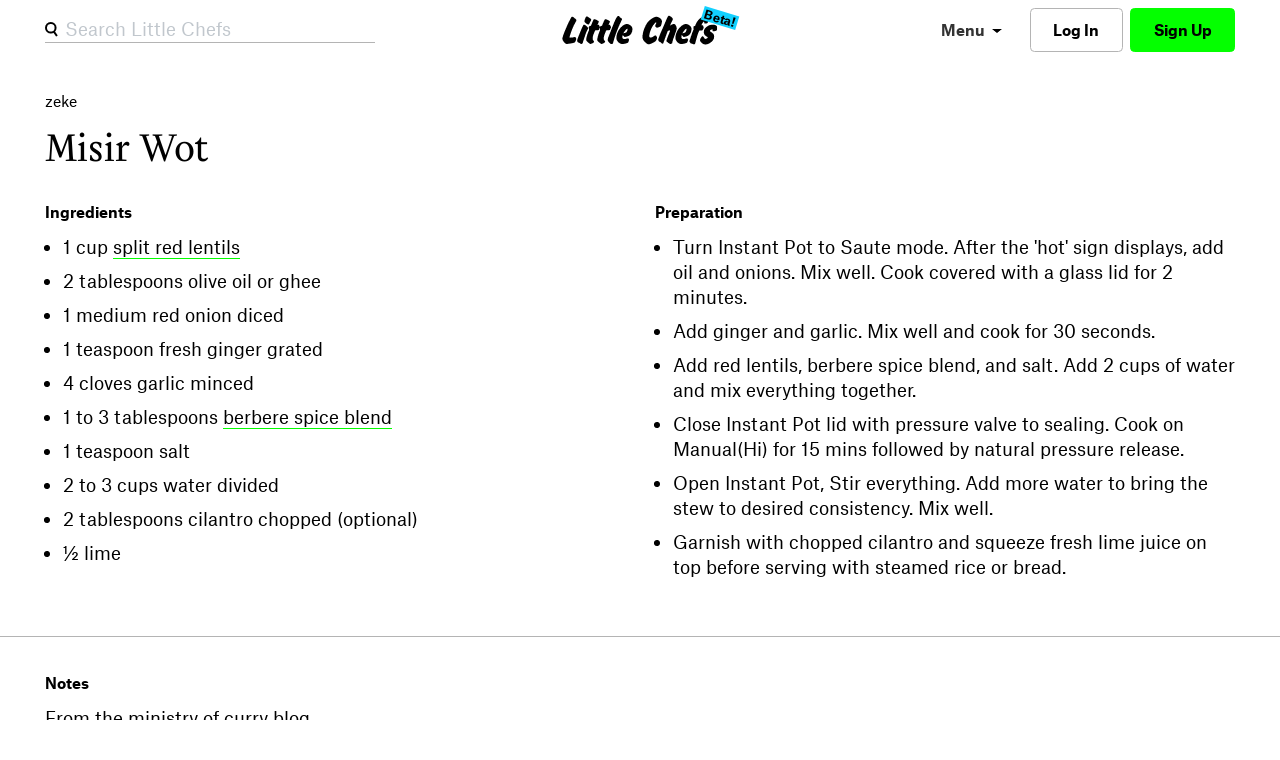

--- FILE ---
content_type: text/html; charset=utf-8
request_url: https://little.chefs.fun/recipes/misir-wot--4c2f75fe-b5d5-460f-8a60-ae410bc277cd
body_size: 3563
content:
<!DOCTYPE html>
<html lang="en">
  <head>
    <meta charset="utf-8">
<title>Misir Wot, a recipe by zeke - Little Chefs</title>

<!--
                               -ymMMNdy/`
                            `yMMMMMMMMMMh/`
                            hMMMNddNMMMMMMMy:
                           oMMMd`   .hMMMMMMMs
                           mMMMh      oMMMMMM/
                           mMMMN`      .+dMMM-
                           oMMMMh`        oMMh`
    ,.                     `dMMMMm/        `+yy`
+yhmMMMMNmdhys+:.           `hMMMMMmo.
sMMMMMMMMMMMMMMMMNho:`        /mMMMMMMh/
 yMMMMMMMMMMMMMMMMMMMMdo.       /dMMMMMMNo`
 oMMMMMMMMMMMMMMMMMMMMMMMmo.      .omMMMMMNs`
 dMMMMMMMMMMMMMMMMMMMMMMMMMMh:       :hMMMMMN:
 dMMMMMMMMMMMMMMMMMMMMMMMMMMMMm+`      /NMMMMMs
 `yMMMMMMMMMMMMMMMMMMMMMMMMMMMMMNs.     `mMMMMMs
   :NMMMMMMMMMMMMMMMMMMMMMMMMMMMMMMy:    -MMMMMM/
    +MMMMMMMMMMMMMMMMMMMMMMMMMMMMMMMMmo-`-MMMMMMN`
     hMMMMMMMMMMMMMMMMMMMMMMMMMMMMMMMMMMMMMMMMMMM:
     .NMMMMMMMMMMMMMMMMMMMMMMMMMMMMMMMMMMMMMMMMMM/
      /MMMMMMMMMMMMMMMMMMMMMMMMMMMMMMMMMMMMMMMMMM.
       -NMMMMMMMMMMMMMMMMMMMMMMMMMMMMMMMMMMMMMMMo
        `hMMMMMMMMMMMMMMMMMMMMMMMMMMMMMMMMMMMMN+
          :dMMMMMMMMMMMMMMMMMMMMMMMMMMMMMMMMh/`
            :hMMMMMMMMMMMMMMMMMMMMMMMMMMMh+`
              `:sdNMMMMMMMMMMMMMMMMMMNd+`
                   `-/oydmmho/-...```

Code by Labud
Little Chefs runs on Forest, Labud’s custom CMS built on Ruby on Rails.
♥ www.labud.nyc
-->


<meta name="csrf-param" content="authenticity_token" />
<meta name="csrf-token" content="wM79hmlNsoxgXBtumWpKgJHoPWc+dg+r8attMElIDJBuRagfV/mb9N1dzy6+mHGjatyFdRzfjkGsEoDC1Eh4hw==" />

<!-- Basic meta tags -->
<meta http-equiv="X-UA-Compatible" content="IE=edge,chrome=1">
<meta name="description" content="Little Chefs is a platform for organizing your recipes.">

<meta name="viewport" content="width=device-width, initial-scale=1.0" />

<!-- Open graph meta tags -->
<meta property="og:url" content="https://little.chefs.fun/recipes/misir-wot--4c2f75fe-b5d5-460f-8a60-ae410bc277cd" />
<meta property="og:description" content="Little Chefs is a platform for organizing your recipes." />
<meta property="og:title" content="Misir Wot, a recipe by zeke" />
<meta property="og:site_name" content="Little Chefs" />
<meta property="og:type" content="website" />
<meta property="og:see_also" content="/" />

<!-- Google meta tags -->
<meta itemprop="name" content="Misir Wot, a recipe by zeke" />
<meta itemprop="description" content="Little Chefs is a platform for organizing your recipes." />

<!-- Twitter meta tags -->
<meta itemprop="twitter:card" content="summary" />
<meta itemprop="twitter:url" content="https://little.chefs.fun/recipes/misir-wot--4c2f75fe-b5d5-460f-8a60-ae410bc277cd" />
<meta itemprop="twitter:title" content="Misir Wot, a recipe by zeke" />
<meta itemprop="twitter:description" content="Little Chefs is a platform for organizing your recipes." />

<!-- Featured image -->
<meta property="og:image" content="https://d3c831l7fk7xl1.cloudfront.net/production/v2/media_items/attachments/000/000/001/large/little-chefs-social--1586908589.jpg" />
<meta itemprop="image" content="https://d3c831l7fk7xl1.cloudfront.net/production/v2/media_items/attachments/000/000/001/large/little-chefs-social--1586908589.jpg" />
<meta itemprop="twitter:image" content="https://d3c831l7fk7xl1.cloudfront.net/production/v2/media_items/attachments/000/000/001/large/little-chefs-social--1586908589.jpg" />






<link rel="icon" type="image/png" href="https://d3c831l7fk7xl1.cloudfront.net/assets/favicon-fb620f179e3add55451b290124ae3520fd506e70861ae95d45f2ac37f0a59cc5.png" sizes="32x32">


    
    <link rel="stylesheet" media="all" href="https://d3c831l7fk7xl1.cloudfront.net/assets/forest/application_public-2dfca65f441928f8bd1bfd5eb1f2f952cc6c9778660f6aae23e2f0c90ffea5fe.css" />
    <script src="https://d3c831l7fk7xl1.cloudfront.net/assets/forest/application_public-2b47875dc83d141d1b849b1e7741aec75bca958cdc11e56f53d2a91e961c9786.js"></script>
    <script src="https://d3c831l7fk7xl1.cloudfront.net/packs/js/application-3f904e5a6ef18960199a.js"></script>
      <script async src="https://www.googletagmanager.com/gtag/js?id=UA-163591366-1"></script>
      <script>
        window.dataLayer = window.dataLayer || [];
        function gtag(){dataLayer.push(arguments);}
        gtag('js', new Date());
      </script>
  </head>
  <body class=" controller--recipes action--show">
    <header id="header" class="header py-2 d-flex align-items-center">
  <div class="site-container">
    <div class="container-fluid">
      <div class="row align-items-center small-gutters">
        <div class="col d-md-flex d-none">
          <div class="simple-search-input-wrapper my-auto d-none d-md-block">
            <form action="/search" accept-charset="UTF-8" method="get">
              <img class="simple-search-input-icon" src="https://d3c831l7fk7xl1.cloudfront.net/assets/svg/search-91547f129bdb74a5339a88134048773bf7fd7b28a64c62c3371a40630d5e0185.svg" />
              <input type="search" name="query" id="query" placeholder="Search Little Chefs" class="simple-search-input" autocomplete="off" />
</form>          </div>
        </div>
          <div class="col d-flex">
            <a rel="home" class="blank-link mx-md-auto" href="/">
              <div class="position-relative">
                <img class="header__logo" src="https://d3c831l7fk7xl1.cloudfront.net/assets/svg/little-chefs-logo-c8dac713687ec80a4dafde11604060d4660ef1cea04442ab54f3a340b9527971.svg" />
                <div class="header__beta-tag caption">Beta!</div>
              </div>
</a>          </div>
        <div class="col d-flex">
          <div class="btn-set ml-auto">
            <ul class="contextual-menu mr-1 d-none d-md-block">
              <li class="ui-menu-item--button">
                <div class="btn btn-link d-flex">
                  Menu
                  <img class="my-auto ml-2 pt-1" src="https://d3c831l7fk7xl1.cloudfront.net/assets/svg/caret-down-e798c78b1da8bb04a2b9180af502569421c3ee921763847ff8c884e66b37ac66.svg" />
                </div>
                <ul class="header__primary-contextual-menu contextual-menu__menu">
                  <li><a class="btn btn-link text-left" href="/home">Home</a></li>
                  <li><a class="btn btn-link text-left" href="/discover">Discover</a></li>
                  <li><a class="btn btn-link text-left" href="/news">News</a></li>
                  <li><a class="btn btn-link text-left" href="/about">About</a></li>
                  <li><a class="btn btn-link text-left" href="/code-of-conduct">Code of Conduct</a></li>
                  <li><a class="btn btn-link text-left" href="/pocket-notes">Pocket Notes</a></li>
                </ul>
              </li>
            </ul>
              <a class="btn btn-low-priority d-none d-md-block" data-turbolinks="false" href="/users/sign_in">Log In</a>
              <a class="btn btn-default d-none d-md-block" data-turbolinks="false" href="/users/sign_up">Sign Up</a>
            <div id="hamburger" class="hamburger btn btn-link d-md-none ml-2 my-auto">
              <div class="hamburger__line hamburger__line--1"></div>
              <div class="hamburger__line hamburger__line--2"></div>
              <div class="hamburger__line hamburger__line--3"></div>
            </div>
          </div>
        </div>
      </div>
    </div>
  </div>
</header>
<nav id="mobile-nav" class="mobile-nav">
  <ul class="blank-list my-auto w-100 pb-4 pl-6 pr-3">
    <li class="my-2"><a class="blank-link mobile-nav__link" href="/home">Home</a></li>
    <li class="my-2"><a class="blank-link mobile-nav__link" href="/discover">Discover</a></li>
    <li class="my-2"><a class="blank-link mobile-nav__link" href="/news">News</a></li>
    <li class="my-2"><a class="blank-link mobile-nav__link" href="/about">About</a></li>
    <li class="my-2"><a class="blank-link mobile-nav__link" href="/code-of-conduct">Code of Conduct</a></li>
    <li class="my-2"><a class="blank-link mobile-nav__link" href="/pocket-notes">Pocket Notes</a></li>
  </ul>
  <div class="site-container">
    <div class="container-fluid">
      <div class="row">
          <div class="col-12 mb-3">
            <a class="btn btn-default btn-wide" data-turbolinks="false" href="/users/sign_up">Sign Up</a>
          </div>
          <div class="col-12 mb-3">
            <a class="btn btn-outline btn-wide" data-turbolinks="false" href="/users/sign_in">Log In</a>
          </div>
      </div>
    </div>
  </div>
</nav>
<div class="header-spacer"></div>

    <main id="application-wrapper" class="application-wrapper d-flex flex-column">
      
<form class="simple_form edit_recipe" id="recipe-form" autocomplete="off" novalidate="novalidate" action="/recipes/misir-wot--4c2f75fe-b5d5-460f-8a60-ae410bc277cd" accept-charset="UTF-8" method="post"><input type="hidden" name="_method" value="patch" /><input type="hidden" name="authenticity_token" value="engDZVfxar/Gb0m3lyv60JHqQA6198Ulauc6GYKo1H54+f+QOo89Bp/6QTfISXbnuuLrPzDoA1g96utksdVlQw==" />
  <div class="site-container">
    <div class="container-fluid">
      


      <header class="row mb-6">
        <div class="col-md-6 small-text mb-2 mb-md-3">
  <a class="recipe-user-thumbnail-link hover-text-link" href="/users/zeke">
    <span class="hover-text-link__text">
      zeke
    </span>
</a></div>

        <div class="col-md-9 mt-2 mt-md-0">
            <h1 class="title">Misir Wot</h1>
        </div>
      </header>
      <div class="row simple-trix-editor">
        <div class="col-md-6">
              <label class="mb-3">Ingredients</label>
              <div class="trix-content">
  <ul>
<li>1 cup <a href="https://amzn.to/2P6T2JV">split red lentils</a>
</li>
<li>2 tablespoons olive oil or ghee</li>
<li>1 medium red onion diced</li>
<li>1 teaspoon fresh ginger grated</li>
<li>4 cloves garlic minced</li>
<li>1 to 3 tablespoons <a href="https://ministryofcurry.com/berbere-spice-blend/">berbere spice blend</a>
</li>
<li>1 teaspoon salt</li>
<li>2 to 3 cups water divided</li>
<li>2 tablespoons cilantro chopped (optional)</li>
<li>½ lime</li>
</ul><div><br></div>
</div>

        </div>
        <div class="col-12 d-md-none my-6 px-0">
          <hr>
        </div>
        <div class="col-md-6">
              <label class="mb-3">Preparation</label>
              <div class="trix-content">
  <ul>
<li>Turn Instant Pot to Saute mode. After the 'hot' sign displays, add oil and onions. Mix well. Cook covered with a glass lid for 2 minutes.</li>
<li>Add ginger and garlic. Mix well and cook for 30 seconds.</li>
<li>Add red lentils, berbere spice blend, and salt. Add 2 cups of water and mix everything together.</li>
<li>Close Instant Pot lid with pressure valve to sealing. Cook on Manual(Hi) for 15 mins followed by natural pressure release.</li>
<li>Open Instant Pot, Stir everything. Add more water to bring the stew to desired consistency. Mix well.</li>
<li>Garnish with chopped cilantro and squeeze fresh lime juice on top before serving with steamed rice or bread.</li>
</ul>
</div>

        </div>
      </div>
    </div>
  </div>
    <hr class="my-6">
    <div class="site-container my-6">
      <div class="container-fluid">
        <div class="row">
          <div class="col">
              <label class="mb-3">Notes</label>
              <div class="trix-content">
  <div>From the ministry of curry blog</div>
</div>

          </div>
        </div>
      </div>
    </div>
</form>

    </main>
    <footer id="footer" class="footer pt-8 pb-4">
  <div class="site-container">
    <div class="container-fluid">
      <div class="row">
        <div class="col-md-4 col-lg-6">
          <a class="blank-link d-inline-block" rel="home" href="/">
            <div class="position-relative">
              <img class="lazy-image lazyload footer__home-logo" data-src="https://d3c831l7fk7xl1.cloudfront.net/assets/svg/little-chefs-logo-stacked-36abb0ea7d521318152a6723593f9d73045302a2827cf6b142e8ca69fcb7a1db.svg" src="[data-uri]" />
              <div class="footer__beta-tag">Beta!</div>
            </div>
</a>        </div>
        <div class="col-md-8 col-lg-6 mt-6 mt-md-0 label">
          <div class="row">
              <div class="col-md-6">
                <ul>
<li><a href="/about">About this Website</a></li>
<li><a href="/discover">Discover</a></li>
<li><a href="/news">News</a></li>
</ul>
              </div>
            <div class="col-md-6 d-flex flex-column">
              <ul class="order-1 order-md-0">
                  <li>
                    <a data-turbolinks="false" href="/users/sign_in">Log In</a>
                  </li>
                  <li>
                    <a data-turbolinks="false" href="/users/sign_up">Sign Up</a>
                  </li>
              </ul>
              <div class="order-0 order-md-0">
                <ul><li><a href="/code-of-conduct">Code of Conduct</a></li></ul>
              </div>
            </div>
          </div>
        </div>
      </div>
      <div class="row mt-6">
        <div class="col mt-auto text-right">
          <a class="blank-link" href="https://www.labud.nyc/">
            A project by
            <img class="lazy-image lazyload footer__labud-logo d-inline-block ml-1" data-src="https://d3c831l7fk7xl1.cloudfront.net/assets/svg/labud-logo-cc04fe587d96fcbfac62cbb7d7ad3fe5bb15b9e822ede2fcbfc7fe8d5d1e482f.svg" src="[data-uri]" /> Labud
</a>        </div>
      </div>
    </div>
  </div>
</footer>

  </body>
</html>


--- FILE ---
content_type: text/css
request_url: https://d3c831l7fk7xl1.cloudfront.net/assets/forest/application_public-2dfca65f441928f8bd1bfd5eb1f2f952cc6c9778660f6aae23e2f0c90ffea5fe.css
body_size: 25210
content:
trix-editor{border:1px solid #B4B4B4;border-radius:3px;margin:0;padding:0.4em 0.6em;min-height:5em;outline:none}trix-toolbar *{box-sizing:border-box}trix-toolbar .trix-button-row{display:flex;flex-wrap:nowrap;justify-content:space-between;overflow-x:auto}trix-toolbar .trix-button-group{display:flex;margin-bottom:10px;border:1px solid #B4B4B4;border-radius:3px}trix-toolbar .trix-button-group:not(:first-child){margin-left:1.5vw}@media (max-device-width: 768px){trix-toolbar .trix-button-group:not(:first-child){margin-left:0}}trix-toolbar .trix-button-group-spacer{flex-grow:1}@media (max-device-width: 768px){trix-toolbar .trix-button-group-spacer{display:none}}trix-toolbar .trix-button{position:relative;float:left;color:rgba(0,0,0,0.6);font-size:0.75rem;font-weight:600;white-space:nowrap;padding:0 0.5em;margin:0;outline:none;border:none;border-radius:0;background:transparent}trix-toolbar .trix-button:not(:first-child){border-left:1px solid #ccc}trix-toolbar .trix-button.trix-active{background:#cbeefa;color:black}trix-toolbar .trix-button:not(:disabled){cursor:pointer}trix-toolbar .trix-button:disabled{color:rgba(0,0,0,0.125)}@media (max-device-width: 768px){trix-toolbar .trix-button{letter-spacing:-0.01em;padding:0 0.3em}}trix-toolbar .trix-button--icon{font-size:inherit;width:2.6em;height:1.6em;max-width:calc(0.8em + 4vw);text-indent:-9999px}@media (max-device-width: 768px){trix-toolbar .trix-button--icon{height:2em;max-width:calc(0.8em + 3.5vw)}}trix-toolbar .trix-button--icon::before{display:inline-block;position:absolute;top:0;right:0;bottom:0;left:0;content:"";background-position:center;background-repeat:no-repeat;background-size:contain}@media (max-device-width: 768px){trix-toolbar .trix-button--icon::before{right:6%;left:6%}}trix-toolbar .trix-button--icon.trix-active::before{opacity:1}trix-toolbar .trix-button--icon:disabled::before{opacity:0.125}trix-toolbar .trix-button--icon-attach::before{background-image:url(https://d3c831l7fk7xl1.cloudfront.net/assets/ui/editor/attach-dbb06ff7bcc41b2a2703842a53b081dc372f4fd8063fac022734264b1eb2fda9.svg);top:15%;bottom:15%}trix-toolbar .trix-button--icon-bold::before{background-image:url(https://d3c831l7fk7xl1.cloudfront.net/assets/ui/editor/bold-836d9689f96978d7331a5642c242cf40aae28fe17d3163d47d2e03344b9ef11d.svg);top:24%;bottom:22%}trix-toolbar .trix-button--icon-italic::before{background-image:url(https://d3c831l7fk7xl1.cloudfront.net/assets/ui/editor/italic-73b574a9273304d277e3116d5a34a3b81be73296fef2f4f865926a8fe7d078bf.svg);top:24%;bottom:22%}trix-toolbar .trix-button--icon-link::before{background-image:url(https://d3c831l7fk7xl1.cloudfront.net/assets/ui/editor/link-7c34a16f1d3922d5182a7597158c6761936181c14c916462a5ce464eec7bff23.svg);top:16%;bottom:16%}trix-toolbar .trix-button--icon-strike::before{background-image:url(https://d3c831l7fk7xl1.cloudfront.net/assets/ui/editor/strike-56f3b9517c20857ab3e190c83383df5e70fe58705c947111f101771cca164a5a.svg);top:24%;bottom:22%}trix-toolbar .trix-button--icon-quote::before{background-image:url(data:image/svg+xml,%3Csvg%20version%3D%221%22%20xmlns%3D%22http%3A%2F%2Fwww.w3.org%2F2000%2Fsvg%22%20width%3D%2224%22%20height%3D%2224%22%3E%3Cpath%20d%3D%22M6%2017h3l2-4V7H5v6h3zm8%200h3l2-4V7h-6v6h3z%22%2F%3E%3C%2Fsvg%3E)}trix-toolbar .trix-button--icon-heading-1::before{background-image:url(https://d3c831l7fk7xl1.cloudfront.net/assets/ui/editor/heading-1-abe9a9ffc0d64bea401ca02484e6f714caf378ac4b23ec4ca5522219f655fbb8.svg);top:17%;bottom:17%}trix-toolbar .trix-button--icon-code::before{background-image:url(data:image/svg+xml,%3Csvg%20xmlns%3D%22http%3A%2F%2Fwww.w3.org%2F2000%2Fsvg%22%20width%3D%2224%22%20height%3D%2224%22%3E%3Cpath%20d%3D%22M18.2%2012L15%2015.2l1.4%201.4L21%2012l-4.6-4.6L15%208.8l3.2%203.2zM5.8%2012L9%208.8%207.6%207.4%203%2012l4.6%204.6L9%2015.2%205.8%2012z%22%2F%3E%3C%2Fsvg%3E)}trix-toolbar .trix-button--icon-bullet-list::before{background-image:url(https://d3c831l7fk7xl1.cloudfront.net/assets/ui/editor/bullet-list-6a9fe423e82b89bdaecd5257d16a7a213de65bbde5b72f220644480ef85c09f4.svg);top:22%;bottom:22%}trix-toolbar .trix-button--icon-number-list::before{background-image:url(https://d3c831l7fk7xl1.cloudfront.net/assets/ui/editor/number-list-4f58182c93343974cafe973087cedf4b45f106c69b8696a476b24d306879c9ee.svg);top:22%;bottom:22%}trix-toolbar .trix-button--icon-undo::before{background-image:url(data:image/svg+xml,%3Csvg%20xmlns%3D%22http%3A%2F%2Fwww.w3.org%2F2000%2Fsvg%22%20width%3D%2224%22%20height%3D%2224%22%3E%3Cpath%20d%3D%22M12.5%208c-2.6%200-5%201-6.9%202.6L2%207v9h9l-3.6-3.6A8%208%200%200%201%2020%2016l2.4-.8a10.5%2010.5%200%200%200-10-7.2z%22%2F%3E%3C%2Fsvg%3E)}trix-toolbar .trix-button--icon-redo::before{background-image:url(data:image/svg+xml,%3Csvg%20xmlns%3D%22http%3A%2F%2Fwww.w3.org%2F2000%2Fsvg%22%20width%3D%2224%22%20height%3D%2224%22%3E%3Cpath%20d%3D%22M18.4%2010.6a10.5%2010.5%200%200%200-16.9%204.6L4%2016a8%208%200%200%201%2012.7-3.6L13%2016h9V7l-3.6%203.6z%22%2F%3E%3C%2Fsvg%3E)}trix-toolbar .trix-button--icon-decrease-nesting-level::before{background-image:url(data:image/svg+xml,%3Csvg%20xmlns%3D%22http%3A%2F%2Fwww.w3.org%2F2000%2Fsvg%22%20width%3D%2224%22%20height%3D%2224%22%3E%3Cpath%20d%3D%22M3%2019h19v-2H3v2zm7-6h12v-2H10v2zm-8.3-.3l2.8%202.9L6%2014.2%204%2012l2-2-1.4-1.5L1%2012l.7.7zM3%205v2h19V5H3z%22%2F%3E%3C%2Fsvg%3E)}trix-toolbar .trix-button--icon-increase-nesting-level::before{background-image:url(data:image/svg+xml,%3Csvg%20xmlns%3D%22http%3A%2F%2Fwww.w3.org%2F2000%2Fsvg%22%20width%3D%2224%22%20height%3D%2224%22%3E%3Cpath%20d%3D%22M3%2019h19v-2H3v2zm7-6h12v-2H10v2zm-6.9-1L1%2014.2l1.4%201.4L6%2012l-.7-.7-2.8-2.8L1%209.9%203.1%2012zM3%205v2h19V5H3z%22%2F%3E%3C%2Fsvg%3E)}trix-toolbar .trix-dialogs{position:relative}trix-toolbar .trix-dialog{position:absolute;top:0;left:0;right:0;font-size:0.75em;padding:15px 10px;background:#fff;box-shadow:0 0.3em 1em #ccc;border-radius:5px;z-index:5}trix-toolbar .trix-input--dialog{font-size:inherit;font-weight:normal;padding:0.5em 0.8em;margin:0 10px 0 0;border-radius:3px;border:1px solid #B4B4B4;background-color:#fff;box-shadow:none;outline:none;-webkit-appearance:none;-moz-appearance:none}trix-toolbar .trix-input--dialog.validate:invalid{box-shadow:#F00 0px 0px 1.5px 1px}trix-toolbar .trix-button--dialog{font-size:inherit;padding:0.5em;border-bottom:none}trix-toolbar .trix-dialog--link{max-width:600px}trix-toolbar .trix-dialog__link-fields{display:flex;align-items:baseline}trix-toolbar .trix-dialog__link-fields .trix-input{flex:1}trix-toolbar .trix-dialog__link-fields .trix-button-group{flex:0 0 content;margin:0}trix-editor [data-trix-mutable]:not(.attachment__caption-editor){-webkit-user-select:none;-moz-user-select:none;-ms-user-select:none;user-select:none}trix-editor [data-trix-mutable]::-moz-selection,trix-editor [data-trix-cursor-target]::-moz-selection,trix-editor [data-trix-mutable] ::-moz-selection{background:none}trix-editor [data-trix-mutable]::-moz-selection,trix-editor [data-trix-cursor-target]::-moz-selection,trix-editor [data-trix-mutable] ::-moz-selection{background:none}trix-editor [data-trix-mutable]::selection,trix-editor [data-trix-cursor-target]::selection,trix-editor [data-trix-mutable] ::selection{background:none}trix-editor .attachment__caption-editor[data-trix-mutable]:focus::-moz-selection{background:highlight}trix-editor .attachment__caption-editor[data-trix-mutable]:focus::-moz-selection{background:highlight}trix-editor .attachment__caption-editor[data-trix-mutable]:focus::selection{background:highlight}trix-editor .attachment.attachment--file[data-trix-mutable]{box-shadow:0 0 0 2px highlight;border-color:transparent}trix-editor .attachment[data-trix-mutable] img{box-shadow:0 0 0 2px highlight}trix-editor .attachment{position:relative}trix-editor .attachment:hover{cursor:default}trix-editor .attachment--preview .attachment__caption:hover{cursor:text}trix-editor .attachment__progress{position:absolute;z-index:1;height:20px;top:calc(50% - 10px);left:5%;width:90%;opacity:0.9;transition:opacity 200ms ease-in}trix-editor .attachment__progress[value="100"]{opacity:0}trix-editor .attachment__caption-editor{display:inline-block;margin:0;padding:0;font-size:inherit;font-family:inherit;line-height:inherit;color:inherit;text-align:center;vertical-align:top;border:none;outline:none;-webkit-appearance:none;-moz-appearance:none}trix-editor .attachment__toolbar{position:absolute;z-index:1;top:5px;left:5px;text-align:center}trix-editor .trix-button-group{display:inline-flex}trix-editor .trix-button{position:relative;float:left;color:#666;white-space:nowrap;font-size:1rem;padding:0 0.8em;margin:0;outline:none;border:none;border-radius:0;background:transparent}trix-editor .trix-button:not(:first-child){border-left:1px solid #ccc}trix-editor .trix-button.trix-active{background:#cbeefa}trix-editor .trix-button:not(:disabled){cursor:pointer}trix-editor .trix-button--remove{text-indent:-9999px;display:inline-block;padding:0;outline:none;width:1.8em;height:1.8em;line-height:1.8em;border-radius:50%;background-color:#fff;border:2px solid highlight;box-shadow:1px 1px 6px rgba(0,0,0,0.25)}trix-editor .trix-button--remove::before{display:inline-block;position:absolute;top:0;right:0;bottom:0;left:0;opacity:0.7;content:"";background-image:url(data:image/svg+xml,%3Csvg%20height%3D%2224%22%20width%3D%2224%22%20xmlns%3D%22http%3A%2F%2Fwww.w3.org%2F2000%2Fsvg%22%3E%3Cpath%20d%3D%22M19%206.4L17.6%205%2012%2010.6%206.4%205%205%206.4l5.6%205.6L5%2017.6%206.4%2019l5.6-5.6%205.6%205.6%201.4-1.4-5.6-5.6z%22%2F%3E%3Cpath%20d%3D%22M0%200h24v24H0z%22%20fill%3D%22none%22%2F%3E%3C%2Fsvg%3E);background-position:center;background-repeat:no-repeat;background-size:90%}trix-editor .trix-button--remove:hover{border-color:#333}trix-editor .trix-button--remove:hover::before{opacity:1}trix-editor .attachment__metadata-container{position:relative}trix-editor .attachment__metadata{position:absolute;left:50%;top:2em;transform:translate(-50%, 0);max-width:90%;padding:0.1em 0.6em;font-size:0.8rem;color:#fff;background-color:rgba(0,0,0,0.7);border-radius:3px}trix-editor .attachment__name,trix-editor .attachment__size{color:#B4B4B4}.trix-content *{box-sizing:border-box}.trix-content h1{font-size:1.2em;line-height:1.2;margin:0}.trix-content blockquote{margin:0 0 0 0.3em;padding:0 0 0 0.6em;border-left:0.3em solid #ccc}.trix-content pre{display:inline-block;width:100%;vertical-align:top;font-family:monospace;font-size:0.9em;margin:0;padding:0.5em;white-space:pre;background-color:#eee;overflow-x:auto}.trix-content ul,.trix-content ol,.trix-content li{margin:0;padding:0}.trix-content ul li,.trix-content ol li,.trix-content li li{margin-left:1em}.trix-content img{max-width:100%;height:auto}.trix-content .attachment{display:inline-block;position:relative;max-width:100%;margin:0;padding:0;align-items:flex-start}.trix-content .attachment a{color:inherit;text-decoration:none}.trix-content .attachment a:hover,.trix-content .attachment a:visited:hover{color:inherit}.trix-content .attachment__caption{padding:0;text-align:center}.trix-content .attachment__caption .attachment__name+.attachment__size::before{content:' · '}.trix-content .attachment--preview{width:100%;text-align:center}.trix-content .attachment-gallery{display:flex;flex-wrap:wrap;position:relative;margin:0;padding:0;margin-top:37.5px}.trix-content .attachment-gallery:first-child{margin-top:0}.trix-content .attachment-gallery>action-text-attachment,.trix-content .attachment-gallery>.attachment{margin-bottom:37.5px}.trix-content .attachment__toolbar,.trix-content .attachment__caption,.trix-content .attachment--preview{text-align:left}.trix-content .attachment{display:flex;flex-direction:column}@media (min-width: 768px){.trix-content .attachment{flex-direction:row}}.trix-content .attachment>.attachment{width:50%}@media (min-width: 768px){.trix-content .attachment>img{margin-right:7.5px}}.trix-content .attachment__caption{margin-top:7.5px}@media (min-width: 768px){.trix-content .attachment__caption{margin-top:0;width:50%;margin-left:7.5px}}.trix-content .attachment__caption textarea{width:100%}.trix-content .attachment{display:flex}@media (min-width: 768px){.trix-content .attachment>img,.trix-content .attachment>.attachment__caption{width:50%}}@media (min-width: 768px){.trix-content .attachment>img{margin-right:7.5px}}@media (min-width: 768px){.trix-content .attachment>.attachment__caption{margin-left:7.5px}}trix-editor{border:0;padding:0}trix-editor .attachment__caption-editor{text-align:left}trix-editor .attachment__metadata-container{display:none}trix-toolbar{position:-webkit-sticky;position:sticky;top:60px;z-index:8;background:#FFFFFF}.simple-trix-editor .trix-button--icon-bold,.simple-trix-editor .trix-button--icon-italic,.simple-trix-editor .trix-button--icon-strike,.simple-trix-editor .trix-button-group--file-tools,.simple-trix-editor .trix-button--icon-heading-1{display:none}.simple-trix-editor .trix-button--icon-link,.simple-trix-editor .trix-button--icon-bullet-list{border-left:none !important}.trix-button-group--history-tools,.trix-button--icon-quote,.trix-button--icon-code,.trix-button--icon-increase-nesting-level,.trix-button--icon-decrease-nesting-level{display:none !important}/*!
 * jQuery UI CSS Framework 1.12.1
 * http://jqueryui.com
 *
 * Copyright jQuery Foundation and other contributors
 * Released under the MIT license.
 * http://jquery.org/license
 *
 * http://api.jqueryui.com/category/theming/
 *
 * To view and modify this theme, visit http://jqueryui.com/themeroller/
 */.ui-widget{font-family:Arial,Helvetica,sans-serif;font-size:1em}.ui-widget .ui-widget{font-size:1em}.ui-widget input,.ui-widget select,.ui-widget textarea,.ui-widget button{font-family:Arial,Helvetica,sans-serif;font-size:1em}.ui-widget.ui-widget-content{border:1px solid #c5c5c5}.ui-widget-content{border:1px solid #ddd;background:#fff;color:#333}.ui-widget-content a{color:#333}.ui-widget-header{border:1px solid #ddd;background:#e9e9e9;color:#333;font-weight:bold}.ui-widget-header a{color:#333}.ui-state-default,.ui-widget-content .ui-state-default,.ui-widget-header .ui-state-default,.ui-button,html .ui-button.ui-state-disabled:hover,html .ui-button.ui-state-disabled:active{border:1px solid #c5c5c5;background:#f6f6f6;font-weight:normal;color:#454545}.ui-state-default a,.ui-state-default a:link,.ui-state-default a:visited,a.ui-button,a.ui-button:link,a.ui-button:visited,.ui-button{color:#454545;text-decoration:none}.ui-state-hover,.ui-widget-content .ui-state-hover,.ui-widget-header .ui-state-hover,.ui-state-focus,.ui-widget-content .ui-state-focus,.ui-widget-header .ui-state-focus,.ui-button:hover,.ui-button:focus{border:1px solid #ccc;background:#ededed;font-weight:normal;color:#2b2b2b}.ui-state-hover a,.ui-state-hover a:hover,.ui-state-hover a:link,.ui-state-hover a:visited,.ui-state-focus a,.ui-state-focus a:hover,.ui-state-focus a:link,.ui-state-focus a:visited,a.ui-button:hover,a.ui-button:focus{color:#2b2b2b;text-decoration:none}.ui-visual-focus{box-shadow:0 0 3px 1px #5e9ed6}.ui-state-active,.ui-widget-content .ui-state-active,.ui-widget-header .ui-state-active,a.ui-button:active,.ui-button:active,.ui-button.ui-state-active:hover{border:1px solid #003eff;background:#007fff;font-weight:normal;color:#fff}.ui-icon-background,.ui-state-active .ui-icon-background{border:#003eff;background-color:#fff}.ui-state-active a,.ui-state-active a:link,.ui-state-active a:visited{color:#fff;text-decoration:none}.ui-state-highlight,.ui-widget-content .ui-state-highlight,.ui-widget-header .ui-state-highlight{border:1px solid #dad55e;background:#fffa90;color:#777620}.ui-state-checked{border:1px solid #dad55e;background:#fffa90}.ui-state-highlight a,.ui-widget-content .ui-state-highlight a,.ui-widget-header .ui-state-highlight a{color:#777620}.ui-state-error,.ui-widget-content .ui-state-error,.ui-widget-header .ui-state-error{border:1px solid #f1a899;background:#fddfdf;color:#5f3f3f}.ui-state-error a,.ui-widget-content .ui-state-error a,.ui-widget-header .ui-state-error a{color:#5f3f3f}.ui-state-error-text,.ui-widget-content .ui-state-error-text,.ui-widget-header .ui-state-error-text{color:#5f3f3f}.ui-priority-primary,.ui-widget-content .ui-priority-primary,.ui-widget-header .ui-priority-primary{font-weight:bold}.ui-priority-secondary,.ui-widget-content .ui-priority-secondary,.ui-widget-header .ui-priority-secondary{opacity:.7;filter:Alpha(Opacity=70);font-weight:normal}.ui-state-disabled,.ui-widget-content .ui-state-disabled,.ui-widget-header .ui-state-disabled{opacity:.35;filter:Alpha(Opacity=35);background-image:none}.ui-state-disabled .ui-icon{filter:Alpha(Opacity=35)}.ui-icon{width:16px;height:16px}.ui-icon,.ui-widget-content .ui-icon{background-image:url(https://d3c831l7fk7xl1.cloudfront.net/assets/jquery-ui/ui-icons_444444_256x240-31d988765b4e6f56553c29588c500381dc3e6f0aa2980c8212202e5644aefd5d.png)}.ui-widget-header .ui-icon{background-image:url(https://d3c831l7fk7xl1.cloudfront.net/assets/jquery-ui/ui-icons_444444_256x240-31d988765b4e6f56553c29588c500381dc3e6f0aa2980c8212202e5644aefd5d.png)}.ui-state-hover .ui-icon,.ui-state-focus .ui-icon,.ui-button:hover .ui-icon,.ui-button:focus .ui-icon{background-image:url(https://d3c831l7fk7xl1.cloudfront.net/assets/jquery-ui/ui-icons_555555_256x240-32175261daee76c82bb0edf0eea16a56421866fbc31e94f3c1d570aa114502f5.png)}.ui-state-active .ui-icon,.ui-button:active .ui-icon{background-image:url(https://d3c831l7fk7xl1.cloudfront.net/assets/jquery-ui/ui-icons_ffffff_256x240-350df1b7131037de20e83c5c0f3a41a770d2ac48b5762ea772b3f4a8a7b9d47a.png)}.ui-state-highlight .ui-icon,.ui-button .ui-state-highlight.ui-icon{background-image:url(https://d3c831l7fk7xl1.cloudfront.net/assets/jquery-ui/ui-icons_777620_256x240-0b020fc6e696d88d296e7bb1f61f1eb2ad827848e2c7382a4c3e0999e702dd9b.png)}.ui-state-error .ui-icon,.ui-state-error-text .ui-icon{background-image:url(https://d3c831l7fk7xl1.cloudfront.net/assets/jquery-ui/ui-icons_cc0000_256x240-40985a64b4d5dd213fba27fcd862a1bd1b337a97674f6ff0b9ec20abcee4bc69.png)}.ui-button .ui-icon{background-image:url(https://d3c831l7fk7xl1.cloudfront.net/assets/jquery-ui/ui-icons_777777_256x240-faf32007ae120c302213557626e660dd10e711c5dd4f1113d35f26dc05b78d2f.png)}.ui-icon-blank{background-position:16px 16px}.ui-icon-caret-1-n{background-position:0 0}.ui-icon-caret-1-ne{background-position:-16px 0}.ui-icon-caret-1-e{background-position:-32px 0}.ui-icon-caret-1-se{background-position:-48px 0}.ui-icon-caret-1-s{background-position:-65px 0}.ui-icon-caret-1-sw{background-position:-80px 0}.ui-icon-caret-1-w{background-position:-96px 0}.ui-icon-caret-1-nw{background-position:-112px 0}.ui-icon-caret-2-n-s{background-position:-128px 0}.ui-icon-caret-2-e-w{background-position:-144px 0}.ui-icon-triangle-1-n{background-position:0 -16px}.ui-icon-triangle-1-ne{background-position:-16px -16px}.ui-icon-triangle-1-e{background-position:-32px -16px}.ui-icon-triangle-1-se{background-position:-48px -16px}.ui-icon-triangle-1-s{background-position:-65px -16px}.ui-icon-triangle-1-sw{background-position:-80px -16px}.ui-icon-triangle-1-w{background-position:-96px -16px}.ui-icon-triangle-1-nw{background-position:-112px -16px}.ui-icon-triangle-2-n-s{background-position:-128px -16px}.ui-icon-triangle-2-e-w{background-position:-144px -16px}.ui-icon-arrow-1-n{background-position:0 -32px}.ui-icon-arrow-1-ne{background-position:-16px -32px}.ui-icon-arrow-1-e{background-position:-32px -32px}.ui-icon-arrow-1-se{background-position:-48px -32px}.ui-icon-arrow-1-s{background-position:-65px -32px}.ui-icon-arrow-1-sw{background-position:-80px -32px}.ui-icon-arrow-1-w{background-position:-96px -32px}.ui-icon-arrow-1-nw{background-position:-112px -32px}.ui-icon-arrow-2-n-s{background-position:-128px -32px}.ui-icon-arrow-2-ne-sw{background-position:-144px -32px}.ui-icon-arrow-2-e-w{background-position:-160px -32px}.ui-icon-arrow-2-se-nw{background-position:-176px -32px}.ui-icon-arrowstop-1-n{background-position:-192px -32px}.ui-icon-arrowstop-1-e{background-position:-208px -32px}.ui-icon-arrowstop-1-s{background-position:-224px -32px}.ui-icon-arrowstop-1-w{background-position:-240px -32px}.ui-icon-arrowthick-1-n{background-position:1px -48px}.ui-icon-arrowthick-1-ne{background-position:-16px -48px}.ui-icon-arrowthick-1-e{background-position:-32px -48px}.ui-icon-arrowthick-1-se{background-position:-48px -48px}.ui-icon-arrowthick-1-s{background-position:-64px -48px}.ui-icon-arrowthick-1-sw{background-position:-80px -48px}.ui-icon-arrowthick-1-w{background-position:-96px -48px}.ui-icon-arrowthick-1-nw{background-position:-112px -48px}.ui-icon-arrowthick-2-n-s{background-position:-128px -48px}.ui-icon-arrowthick-2-ne-sw{background-position:-144px -48px}.ui-icon-arrowthick-2-e-w{background-position:-160px -48px}.ui-icon-arrowthick-2-se-nw{background-position:-176px -48px}.ui-icon-arrowthickstop-1-n{background-position:-192px -48px}.ui-icon-arrowthickstop-1-e{background-position:-208px -48px}.ui-icon-arrowthickstop-1-s{background-position:-224px -48px}.ui-icon-arrowthickstop-1-w{background-position:-240px -48px}.ui-icon-arrowreturnthick-1-w{background-position:0 -64px}.ui-icon-arrowreturnthick-1-n{background-position:-16px -64px}.ui-icon-arrowreturnthick-1-e{background-position:-32px -64px}.ui-icon-arrowreturnthick-1-s{background-position:-48px -64px}.ui-icon-arrowreturn-1-w{background-position:-64px -64px}.ui-icon-arrowreturn-1-n{background-position:-80px -64px}.ui-icon-arrowreturn-1-e{background-position:-96px -64px}.ui-icon-arrowreturn-1-s{background-position:-112px -64px}.ui-icon-arrowrefresh-1-w{background-position:-128px -64px}.ui-icon-arrowrefresh-1-n{background-position:-144px -64px}.ui-icon-arrowrefresh-1-e{background-position:-160px -64px}.ui-icon-arrowrefresh-1-s{background-position:-176px -64px}.ui-icon-arrow-4{background-position:0 -80px}.ui-icon-arrow-4-diag{background-position:-16px -80px}.ui-icon-extlink{background-position:-32px -80px}.ui-icon-newwin{background-position:-48px -80px}.ui-icon-refresh{background-position:-64px -80px}.ui-icon-shuffle{background-position:-80px -80px}.ui-icon-transfer-e-w{background-position:-96px -80px}.ui-icon-transferthick-e-w{background-position:-112px -80px}.ui-icon-folder-collapsed{background-position:0 -96px}.ui-icon-folder-open{background-position:-16px -96px}.ui-icon-document{background-position:-32px -96px}.ui-icon-document-b{background-position:-48px -96px}.ui-icon-note{background-position:-64px -96px}.ui-icon-mail-closed{background-position:-80px -96px}.ui-icon-mail-open{background-position:-96px -96px}.ui-icon-suitcase{background-position:-112px -96px}.ui-icon-comment{background-position:-128px -96px}.ui-icon-person{background-position:-144px -96px}.ui-icon-print{background-position:-160px -96px}.ui-icon-trash{background-position:-176px -96px}.ui-icon-locked{background-position:-192px -96px}.ui-icon-unlocked{background-position:-208px -96px}.ui-icon-bookmark{background-position:-224px -96px}.ui-icon-tag{background-position:-240px -96px}.ui-icon-home{background-position:0 -112px}.ui-icon-flag{background-position:-16px -112px}.ui-icon-calendar{background-position:-32px -112px}.ui-icon-cart{background-position:-48px -112px}.ui-icon-pencil{background-position:-64px -112px}.ui-icon-clock{background-position:-80px -112px}.ui-icon-disk{background-position:-96px -112px}.ui-icon-calculator{background-position:-112px -112px}.ui-icon-zoomin{background-position:-128px -112px}.ui-icon-zoomout{background-position:-144px -112px}.ui-icon-search{background-position:-160px -112px}.ui-icon-wrench{background-position:-176px -112px}.ui-icon-gear{background-position:-192px -112px}.ui-icon-heart{background-position:-208px -112px}.ui-icon-star{background-position:-224px -112px}.ui-icon-link{background-position:-240px -112px}.ui-icon-cancel{background-position:0 -128px}.ui-icon-plus{background-position:-16px -128px}.ui-icon-plusthick{background-position:-32px -128px}.ui-icon-minus{background-position:-48px -128px}.ui-icon-minusthick{background-position:-64px -128px}.ui-icon-close{background-position:-80px -128px}.ui-icon-closethick{background-position:-96px -128px}.ui-icon-key{background-position:-112px -128px}.ui-icon-lightbulb{background-position:-128px -128px}.ui-icon-scissors{background-position:-144px -128px}.ui-icon-clipboard{background-position:-160px -128px}.ui-icon-copy{background-position:-176px -128px}.ui-icon-contact{background-position:-192px -128px}.ui-icon-image{background-position:-208px -128px}.ui-icon-video{background-position:-224px -128px}.ui-icon-script{background-position:-240px -128px}.ui-icon-alert{background-position:0 -144px}.ui-icon-info{background-position:-16px -144px}.ui-icon-notice{background-position:-32px -144px}.ui-icon-help{background-position:-48px -144px}.ui-icon-check{background-position:-64px -144px}.ui-icon-bullet{background-position:-80px -144px}.ui-icon-radio-on{background-position:-96px -144px}.ui-icon-radio-off{background-position:-112px -144px}.ui-icon-pin-w{background-position:-128px -144px}.ui-icon-pin-s{background-position:-144px -144px}.ui-icon-play{background-position:0 -160px}.ui-icon-pause{background-position:-16px -160px}.ui-icon-seek-next{background-position:-32px -160px}.ui-icon-seek-prev{background-position:-48px -160px}.ui-icon-seek-end{background-position:-64px -160px}.ui-icon-seek-start{background-position:-80px -160px}.ui-icon-seek-first{background-position:-80px -160px}.ui-icon-stop{background-position:-96px -160px}.ui-icon-eject{background-position:-112px -160px}.ui-icon-volume-off{background-position:-128px -160px}.ui-icon-volume-on{background-position:-144px -160px}.ui-icon-power{background-position:0 -176px}.ui-icon-signal-diag{background-position:-16px -176px}.ui-icon-signal{background-position:-32px -176px}.ui-icon-battery-0{background-position:-48px -176px}.ui-icon-battery-1{background-position:-64px -176px}.ui-icon-battery-2{background-position:-80px -176px}.ui-icon-battery-3{background-position:-96px -176px}.ui-icon-circle-plus{background-position:0 -192px}.ui-icon-circle-minus{background-position:-16px -192px}.ui-icon-circle-close{background-position:-32px -192px}.ui-icon-circle-triangle-e{background-position:-48px -192px}.ui-icon-circle-triangle-s{background-position:-64px -192px}.ui-icon-circle-triangle-w{background-position:-80px -192px}.ui-icon-circle-triangle-n{background-position:-96px -192px}.ui-icon-circle-arrow-e{background-position:-112px -192px}.ui-icon-circle-arrow-s{background-position:-128px -192px}.ui-icon-circle-arrow-w{background-position:-144px -192px}.ui-icon-circle-arrow-n{background-position:-160px -192px}.ui-icon-circle-zoomin{background-position:-176px -192px}.ui-icon-circle-zoomout{background-position:-192px -192px}.ui-icon-circle-check{background-position:-208px -192px}.ui-icon-circlesmall-plus{background-position:0 -208px}.ui-icon-circlesmall-minus{background-position:-16px -208px}.ui-icon-circlesmall-close{background-position:-32px -208px}.ui-icon-squaresmall-plus{background-position:-48px -208px}.ui-icon-squaresmall-minus{background-position:-64px -208px}.ui-icon-squaresmall-close{background-position:-80px -208px}.ui-icon-grip-dotted-vertical{background-position:0 -224px}.ui-icon-grip-dotted-horizontal{background-position:-16px -224px}.ui-icon-grip-solid-vertical{background-position:-32px -224px}.ui-icon-grip-solid-horizontal{background-position:-48px -224px}.ui-icon-gripsmall-diagonal-se{background-position:-64px -224px}.ui-icon-grip-diagonal-se{background-position:-80px -224px}.ui-corner-all,.ui-corner-top,.ui-corner-left,.ui-corner-tl{border-top-left-radius:3px}.ui-corner-all,.ui-corner-top,.ui-corner-right,.ui-corner-tr{border-top-right-radius:3px}.ui-corner-all,.ui-corner-bottom,.ui-corner-left,.ui-corner-bl{border-bottom-left-radius:3px}.ui-corner-all,.ui-corner-bottom,.ui-corner-right,.ui-corner-br{border-bottom-right-radius:3px}.ui-widget-overlay{background:#aaa;opacity:0.3;filter:Alpha(Opacity=30)}.ui-widget-shadow{box-shadow:0 0 5px #666}/*!
 * jQuery UI CSS Framework 1.12.1
 * http://jqueryui.com
 *
 * Copyright jQuery Foundation and other contributors
 * Released under the MIT license.
 * http://jquery.org/license
 *
 * http://api.jqueryui.com/category/theming/
 */.ui-helper-hidden{display:none}.ui-helper-hidden-accessible{border:0;clip:rect(0 0 0 0);height:1px;margin:-1px;overflow:hidden;padding:0;position:absolute;width:1px}.ui-helper-reset{margin:0;padding:0;border:0;outline:0;line-height:1.3;text-decoration:none;font-size:100%;list-style:none}.ui-helper-clearfix:before,.ui-helper-clearfix:after{content:"";display:table;border-collapse:collapse}.ui-helper-clearfix:after{clear:both}.ui-helper-zfix{width:100%;height:100%;top:0;left:0;position:absolute;opacity:0;filter:Alpha(Opacity=0)}.ui-front{z-index:100}.ui-state-disabled{cursor:default !important;pointer-events:none}.ui-icon{display:inline-block;vertical-align:middle;margin-top:-.25em;position:relative;text-indent:-99999px;overflow:hidden;background-repeat:no-repeat}.ui-widget-icon-block{left:50%;margin-left:-8px;display:block}.ui-widget-overlay{position:fixed;top:0;left:0;width:100%;height:100%}html{box-sizing:border-box}*,*:before,*:after{box-sizing:inherit}html,body{min-height:100%}img,video{max-width:100%;height:auto}div{vertical-align:top}.forest-image-jump-fix{position:relative;height:0;overflow:hidden}.forest-image-jump-fix img{position:absolute;top:0;left:0;width:100%}.admin-error-message{display:none !important}.current-user--admin .admin-error-message{display:block !important;overflow:hidden !important;max-height:75vh !important;font-size:12px !important;line-height:1.2 !important;padding-left:15px !important;padding-right:15px !important}@font-face{font-family:'AtlasGrotesk-Regular';src:url(https://d3c831l7fk7xl1.cloudfront.net/assets/AtlasGrotesk-Regular-Web-ebb7546a82c30895898aae20ec2075951bbb2aa9fabd545574d043e8117431b6.woff2) format("woff2"),url(https://d3c831l7fk7xl1.cloudfront.net/assets/AtlasGrotesk-Regular-Web-dff5ad0228273b97bc3f3186a5dfcc7246fc8cb38aca40a03891364f0483f5f1.woff) format("woff");font-style:normal}@font-face{font-family:'AtlasGrotesk-Regular';src:url(https://d3c831l7fk7xl1.cloudfront.net/assets/AtlasGrotesk-Bold-Web-74fc4249e475b3d44b82059f7e91b4fb2dc90cf59ff7ced9c497a2d8c86a321b.woff2) format("woff2"),url(https://d3c831l7fk7xl1.cloudfront.net/assets/AtlasGrotesk-Bold-Web-30a50674a08aa1e9d1dbceabc5d237bca27a0a632e688962816a065e5ef70235.woff) format("woff");font-style:normal;font-weight:bold}@font-face{font-family:'Helvetius';src:url(https://d3c831l7fk7xl1.cloudfront.net/assets/Helvetius-Regular-205TF-ab59d61ed706436125e638ab0593f1ed5cd74388b74b9babba1bf6b15a11aef7.woff2) format("woff2"),url(https://d3c831l7fk7xl1.cloudfront.net/assets/Helvetius-Regular-205TF-1ace830f553ea971853cd8d5a71f8e96b32348b636a82771e409d9aaebfa4122.woff) format("woff");font-style:normal}@font-face{font-family:'Helvetius';src:url(https://d3c831l7fk7xl1.cloudfront.net/assets/Helvetius-Italic-205TF-0510375899ed2abb3f18df054e5db58b6d1888b53fe0c4f4b22bf57e9e023da5.woff2) format("woff2"),url(https://d3c831l7fk7xl1.cloudfront.net/assets/Helvetius-Italic-205TF-a6e75e3b9acd85c65afcbf48b95fd2fba10be9681a743b5136f9e2546e73b257.woff) format("woff");font-style:italic}@font-face{font-family:'Helvetius';src:url(https://d3c831l7fk7xl1.cloudfront.net/assets/Helvetius-Bold-205TF-d60bb80fa46401137e773a150c3fa1060c13576dd27c6d43e8ee76e83ea3562f.woff2) format("woff2"),url(https://d3c831l7fk7xl1.cloudfront.net/assets/Helvetius-Bold-205TF-dbd7ec05522dfafcfa04e9af950b65e3e636f27245893d3f1bd7fd16f485f6f4.woff) format("woff");font-style:normal;font-weight:bold}@font-face{font-family:'Helvetius';src:url(https://d3c831l7fk7xl1.cloudfront.net/assets/helvetius-Bold-Italic-205TF-dcf12b0cb452cb8d89909d67cb066d265bc7f6d50303bb1e5414b772fb2d9ca8.woff2) format("woff2"),url(https://d3c831l7fk7xl1.cloudfront.net/assets/helvetius-Bold-Italic-205TF-1594b9c1595da5a5a730b4d8b820229f4201ac66488ef5963d8c240b02e80812.woff) format("woff");font-style:italic;font-weight:bold}@font-face{font-family:'OkayD';src:url(https://d3c831l7fk7xl1.cloudfront.net/assets/OkayD-a675d6b0716929efb0fc715613b7bd14ee45cc96d0a26cf591ef2c1256dace99.woff2) format("woff2"),url(https://d3c831l7fk7xl1.cloudfront.net/assets/OkayD-9cee23ce7424b9618f632899df0a8ce4003986ebbf91025b3c1b7e20401e1268.woff) format("woff");font-style:normal}.body-text{font-size:16px;letter-spacing:0;line-height:1.4;font-family:AtlasGrotesk-Regular, sans-serif}@media (min-width: 768px){.body-text{font-size:18px}}.medium-body-text{font-size:18px;letter-spacing:0;line-height:1.4;font-family:AtlasGrotesk-Regular, sans-serif}@media (min-width: 768px){.medium-body-text{font-size:22px}}.serif-body-text{font-size:16px;letter-spacing:0;line-height:normal;font-family:Helvetius, serif}@media (min-width: 768px){.serif-body-text{font-size:18px}}.medium-serif-body-text{font-size:19px;letter-spacing:0;line-height:normal;font-family:Helvetius, serif}@media (min-width: 768px){.medium-serif-body-text{font-size:24px}}.large-serif-body-text{font-size:26px;letter-spacing:0;line-height:normal;font-family:Helvetius, serif}@media (min-width: 768px){.large-serif-body-text{font-size:36px}}.display-title{font-size:32px;letter-spacing:0;line-height:1;font-family:OkayD, sans-serif}@media (min-width: 768px){.display-title{font-size:60px}}.display-title-small{font-size:28px;letter-spacing:0;line-height:1;font-family:OkayD, sans-serif}@media (min-width: 768px){.display-title-small{font-size:40px}}.display-title-large{font-size:48px;letter-spacing:0;line-height:1;font-family:OkayD, sans-serif}@media (min-width: 768px){.display-title-large{font-size:92px}}.display-title-huge{font-size:64px;letter-spacing:0;line-height:1;font-family:OkayD, sans-serif}@media (min-width: 768px){.display-title-huge{font-size:92px}}@media (min-width: 992px){.display-title-huge{font-size:140px}}.title{font-size:26px;letter-spacing:0;line-height:1;font-family:Helvetius, serif}@media (min-width: 768px){.title{font-size:40px}}.small-text{font-size:14px;letter-spacing:0;line-height:1;font-family:AtlasGrotesk-Regular, sans-serif}@media (min-width: 768px){.small-text{font-size:15px}}.label{font-size:14px;letter-spacing:0;line-height:1;font-family:AtlasGrotesk-Regular, sans-serif;font-weight:bold}@media (min-width: 768px){.label{font-size:15px}}.small-label{font-size:12px;letter-spacing:0;line-height:1;font-family:AtlasGrotesk-Regular, sans-serif;font-weight:bold}@media (min-width: 768px){.small-label{font-size:15px}}.caption{font-size:12px;letter-spacing:0;line-height:normal;font-family:AtlasGrotesk-Regular, sans-serif}.small-gutters{padding-left:7.5px;padding-right:7.5px}.small-gutters>.col,.small-gutters>[class*="col-"]{padding-left:7.5px;padding-right:7.5px}@media (max-width: 575px){.small-gutters-xs{padding-left:7.5px;padding-right:7.5px}.small-gutters-xs>.col,.small-gutters-xs>[class*="col-"]{padding-left:7.5px;padding-right:7.5px}}.blank-list{list-style:none;margin:0;padding:0}.default-list{margin-left:0;margin-right:0;padding-left:1.2em}.link-active{border-bottom:1px solid #04FF00}.blank-link{color:inherit;text-decoration:none}.blank-link-hover{color:inherit;text-decoration:none;border-bottom:1px solid transparent}@media (min-width: 576px){.blank-link-hover:hover{border-bottom:1px solid #04FF00}}.default-link{border-bottom:1px solid #04FF00;color:inherit;text-decoration:none;transition:background-color 0.15s, color 0.15s}@media (min-width: 576px){.default-link:hover{background-color:#04FF00}.muted .default-link:hover{color:#686868}}.external-link{cursor:alias}.hover-text-link{color:inherit;text-decoration:none}.hover-text-link .hover-text-link__text{transition:background-color 0.15s}@media (min-width: 576px){.hover-text-link:hover .hover-text-link__text{background-color:#04FF00;color:#000000}}.basic-link{text-decoration:underline;color:inherit}.btn{font-size:14px;letter-spacing:0;line-height:1;font-family:AtlasGrotesk-Regular, sans-serif;font-weight:bold;color:inherit;text-decoration:none;display:inline-block;text-align:center;vertical-align:middle;cursor:pointer;-webkit-user-select:none;-moz-user-select:none;-ms-user-select:none;user-select:none;border:1px solid transparent;padding:.8rem 1.25rem 0.87rem;line-height:1;border-radius:.25rem}@media (min-width: 768px){.btn{font-size:15px}}@media (min-width: 768px){.btn{padding:.7rem 1.25rem 0.77rem}}.btn+.btn{margin-left:3.75px}.btn-default{background-color:#04FF00;border:1px solid #04FF00}.btn-default:hover{background-color:#12D1FF;border-color:#12D1FF}.btn-outline{border:1px solid #04FF00}.btn-outline:hover{background-color:#E1F9FF}.btn-low-priority{border:1px solid #B4B4B4}.btn-low-priority:hover{background-color:#E1F9FF}.btn-link{background-color:transparent;border-color:transparent;padding-left:0.625rem;padding-right:0.625rem}.btn-link:hover{background-color:#E1F9FF}.btn-wide{width:100%}.btn-set{display:flex;align-items:flex-start}.btn-set .btn+.btn,.btn-set .btn+.contextual-menu{margin-left:7.5px}.btn-big-circle{font-size:32px;letter-spacing:0;line-height:1;font-family:OkayD, sans-serif;font-size:44px;width:170px;height:170px;background:#04FF00;border-radius:50%;border:4px solid #000000;text-align:center;color:#FFFFFF;text-shadow:4px -1px 0 #000000;-webkit-text-stroke-width:1px;-webkit-text-stroke-color:#000000;text-decoration:none;box-shadow:0 2px 22px 0 rgba(0,0,0,0.5)}@media (min-width: 768px){.btn-big-circle{font-size:60px}}@media (min-width: 768px){.btn-big-circle{border:6px solid #000000;font-size:74px;width:270px;height:270px}.btn-big-circle:hover{background-color:#12D1FF}}@media (min-width: 992px){.btn-big-circle{width:310px;height:310px}}.btn-big-circle--xl{width:220px;height:220px}@media (min-width: 992px){.btn-big-circle--xl{width:310px;height:310px}}.site-max-width{width:100%;max-width:1400px;margin-left:auto;margin-right:auto;position:relative}@media (min-width: 992px){.site-padding-left{padding-left:30px}}@media (min-width: 992px){.site-padding-right{padding-right:30px}}@media (min-width: 992px){.site-padding{padding-left:30px}}@media (min-width: 992px){.site-padding{padding-right:30px}}.site-container{width:100%;max-width:1400px;margin-left:auto;margin-right:auto;position:relative}@media (min-width: 992px){.site-container{padding-left:30px}}@media (min-width: 992px){.site-container{padding-right:30px}}.color-scheme-blue{background-color:#12D1FF}.card{border:1px solid #B4B4B4;border-radius:3px;overflow:hidden}.round-card{border:1px solid #B4B4B4;border-radius:12px;overflow:hidden}.big-card{padding:22.5px;height:100%;box-shadow:0 2px 22px 0 rgba(0,0,0,0.5);border-radius:24px;overflow:hidden}@media (min-width: 768px){.big-card{padding:37.5px;border-radius:31px}}.badge{font-size:12px;letter-spacing:0;line-height:normal;font-family:AtlasGrotesk-Regular, sans-serif;font-weight:bold;background-color:#EAEAEA;border-radius:5px;display:inline-block;padding:5px 8px;color:#000000}.badge--special{background-color:#FFE2FC}.highlight{background-color:#E1F9FF;border-radius:4px;padding:3px}.panel-menu{list-style:none;margin:0;padding:0;display:inline-block;font-weight:bold;margin-left:-7.5px;margin-right:-7.5px}@media (max-width: 575px){.panel-menu{white-space:nowrap;overflow:scroll;width:100%}}.panel-menu a{color:inherit;text-decoration:none;color:#B4B4B4;transition:color 0.15s}.panel-menu a:hover{color:#12D1FF}.panel-menu a.active{color:#000000}.panel-menu__item{display:inline-block;margin-left:7.5px;margin-right:7.5px;margin-bottom:7.5px}/*! Flickity v2.2.1
https://flickity.metafizzy.co
---------------------------------------------- */.flickity-enabled{position:relative}.flickity-enabled:focus{outline:none}.flickity-viewport{overflow:hidden;position:relative;height:100%}.flickity-slider{position:absolute;width:100%;height:100%}.flickity-enabled.is-draggable{-webkit-tap-highlight-color:transparent;-webkit-user-select:none;-moz-user-select:none;-ms-user-select:none;user-select:none}.flickity-enabled.is-draggable .flickity-viewport{cursor:move;cursor:-webkit-grab;cursor:grab}.flickity-enabled.is-draggable .flickity-viewport.is-pointer-down{cursor:-webkit-grabbing;cursor:grabbing}.flickity-button{position:absolute;background:rgba(255,255,255,0.75);border:none;color:#333}.flickity-button:hover{background:white;cursor:pointer}.flickity-button:focus{outline:none;box-shadow:0 0 0 5px #19F}.flickity-button:active{opacity:0.6}.flickity-button:disabled{opacity:0.3;cursor:auto;pointer-events:none}.flickity-button-icon{fill:currentColor}.flickity-prev-next-button{top:50%;width:44px;height:44px;border-radius:50%;transform:translateY(-50%)}.flickity-prev-next-button.previous{left:10px}.flickity-prev-next-button.next{right:10px}.flickity-rtl .flickity-prev-next-button.previous{left:auto;right:10px}.flickity-rtl .flickity-prev-next-button.next{right:auto;left:10px}.flickity-prev-next-button .flickity-button-icon{position:absolute;left:20%;top:20%;width:60%;height:60%}.flickity-page-dots{position:absolute;width:100%;bottom:-25px;padding:0;margin:0;list-style:none;text-align:center;line-height:1}.flickity-rtl .flickity-page-dots{direction:rtl}.flickity-page-dots .dot{display:inline-block;width:10px;height:10px;margin:0 8px;background:#333;border-radius:50%;opacity:0.25;cursor:pointer}.flickity-page-dots .dot.is-selected{opacity:1}.select2-container{box-sizing:border-box;display:inline-block;margin:0;position:relative;vertical-align:middle}.select2-container .select2-selection--single{box-sizing:border-box;cursor:pointer;display:block;height:28px;-moz-user-select:none;-ms-user-select:none;user-select:none;-webkit-user-select:none}.select2-container .select2-selection--single .select2-selection__rendered{display:block;padding-left:8px;padding-right:20px;overflow:hidden;text-overflow:ellipsis;white-space:nowrap}.select2-container .select2-selection--single .select2-selection__clear{position:relative}.select2-container[dir="rtl"] .select2-selection--single .select2-selection__rendered{padding-right:8px;padding-left:20px}.select2-container .select2-selection--multiple{box-sizing:border-box;cursor:pointer;display:block;min-height:32px;-moz-user-select:none;-ms-user-select:none;user-select:none;-webkit-user-select:none}.select2-container .select2-selection--multiple .select2-selection__rendered{display:inline-block;overflow:hidden;padding-left:8px;text-overflow:ellipsis;white-space:nowrap}.select2-container .select2-search--inline{float:left}.select2-container .select2-search--inline .select2-search__field{box-sizing:border-box;border:none;font-size:100%;margin-top:5px;padding:0}.select2-container .select2-search--inline .select2-search__field::-webkit-search-cancel-button{-webkit-appearance:none}.select2-dropdown{background-color:white;border:1px solid #aaa;border-radius:4px;box-sizing:border-box;display:block;position:absolute;left:-100000px;width:100%;z-index:1051}.select2-results{display:block}.select2-results__options{list-style:none;margin:0;padding:0}.select2-results__option{padding:6px;-moz-user-select:none;-ms-user-select:none;user-select:none;-webkit-user-select:none}.select2-results__option[aria-selected]{cursor:pointer}.select2-container--open .select2-dropdown{left:0}.select2-container--open .select2-dropdown--above{border-bottom:none;border-bottom-left-radius:0;border-bottom-right-radius:0}.select2-container--open .select2-dropdown--below{border-top:none;border-top-left-radius:0;border-top-right-radius:0}.select2-search--dropdown{display:block;padding:4px}.select2-search--dropdown .select2-search__field{padding:4px;width:100%;box-sizing:border-box}.select2-search--dropdown .select2-search__field::-webkit-search-cancel-button{-webkit-appearance:none}.select2-search--dropdown.select2-search--hide{display:none}.select2-close-mask{border:0;margin:0;padding:0;display:block;position:fixed;left:0;top:0;min-height:100%;min-width:100%;height:auto;width:auto;opacity:0;z-index:99;background-color:#fff;filter:alpha(opacity=0)}.select2-hidden-accessible{border:0 !important;clip:rect(0 0 0 0) !important;height:1px !important;margin:-1px !important;overflow:hidden !important;padding:0 !important;position:absolute !important;width:1px !important}.select2-container--default .select2-selection--single{background-color:#fff;border:1px solid #aaa;border-radius:4px}.select2-container--default .select2-selection--single .select2-selection__rendered{color:#444;line-height:28px}.select2-container--default .select2-selection--single .select2-selection__clear{cursor:pointer;float:right;font-weight:bold}.select2-container--default .select2-selection--single .select2-selection__placeholder{color:#999}.select2-container--default .select2-selection--single .select2-selection__arrow{height:26px;position:absolute;top:1px;right:1px;width:20px}.select2-container--default .select2-selection--single .select2-selection__arrow b{border-color:#888 transparent transparent transparent;border-style:solid;border-width:5px 4px 0 4px;height:0;left:50%;margin-left:-4px;margin-top:-2px;position:absolute;top:50%;width:0}.select2-container--default[dir="rtl"] .select2-selection--single .select2-selection__clear{float:left}.select2-container--default[dir="rtl"] .select2-selection--single .select2-selection__arrow{left:1px;right:auto}.select2-container--default.select2-container--disabled .select2-selection--single{background-color:#eee;cursor:default}.select2-container--default.select2-container--disabled .select2-selection--single .select2-selection__clear{display:none}.select2-container--default.select2-container--open .select2-selection--single .select2-selection__arrow b{border-color:transparent transparent #888 transparent;border-width:0 4px 5px 4px}.select2-container--default .select2-selection--multiple{background-color:white;border:1px solid #aaa;border-radius:4px;cursor:text}.select2-container--default .select2-selection--multiple .select2-selection__rendered{box-sizing:border-box;list-style:none;margin:0;padding:0 5px;width:100%}.select2-container--default .select2-selection--multiple .select2-selection__rendered li{list-style:none}.select2-container--default .select2-selection--multiple .select2-selection__placeholder{color:#999;margin-top:5px;float:left}.select2-container--default .select2-selection--multiple .select2-selection__clear{cursor:pointer;float:right;font-weight:bold;margin-top:5px;margin-right:10px}.select2-container--default .select2-selection--multiple .select2-selection__choice{background-color:#e4e4e4;border:1px solid #aaa;border-radius:4px;cursor:default;float:left;margin-right:5px;margin-top:5px;padding:0 5px}.select2-container--default .select2-selection--multiple .select2-selection__choice__remove{color:#999;cursor:pointer;display:inline-block;font-weight:bold;margin-right:2px}.select2-container--default .select2-selection--multiple .select2-selection__choice__remove:hover{color:#333}.select2-container--default[dir="rtl"] .select2-selection--multiple .select2-selection__choice,.select2-container--default[dir="rtl"] .select2-selection--multiple .select2-selection__placeholder,.select2-container--default[dir="rtl"] .select2-selection--multiple .select2-search--inline{float:right}.select2-container--default[dir="rtl"] .select2-selection--multiple .select2-selection__choice{margin-left:5px;margin-right:auto}.select2-container--default[dir="rtl"] .select2-selection--multiple .select2-selection__choice__remove{margin-left:2px;margin-right:auto}.select2-container--default.select2-container--focus .select2-selection--multiple{border:solid black 1px;outline:0}.select2-container--default.select2-container--disabled .select2-selection--multiple{background-color:#eee;cursor:default}.select2-container--default.select2-container--disabled .select2-selection__choice__remove{display:none}.select2-container--default.select2-container--open.select2-container--above .select2-selection--single,.select2-container--default.select2-container--open.select2-container--above .select2-selection--multiple{border-top-left-radius:0;border-top-right-radius:0}.select2-container--default.select2-container--open.select2-container--below .select2-selection--single,.select2-container--default.select2-container--open.select2-container--below .select2-selection--multiple{border-bottom-left-radius:0;border-bottom-right-radius:0}.select2-container--default .select2-search--dropdown .select2-search__field{border:1px solid #aaa}.select2-container--default .select2-search--inline .select2-search__field{background:transparent;border:none;outline:0;box-shadow:none;-webkit-appearance:textfield}.select2-container--default .select2-results>.select2-results__options{max-height:200px;overflow-y:auto}.select2-container--default .select2-results__option[role=group]{padding:0}.select2-container--default .select2-results__option[aria-disabled=true]{color:#999}.select2-container--default .select2-results__option[aria-selected=true]{background-color:#ddd}.select2-container--default .select2-results__option .select2-results__option{padding-left:1em}.select2-container--default .select2-results__option .select2-results__option .select2-results__group{padding-left:0}.select2-container--default .select2-results__option .select2-results__option .select2-results__option{margin-left:-1em;padding-left:2em}.select2-container--default .select2-results__option .select2-results__option .select2-results__option .select2-results__option{margin-left:-2em;padding-left:3em}.select2-container--default .select2-results__option .select2-results__option .select2-results__option .select2-results__option .select2-results__option{margin-left:-3em;padding-left:4em}.select2-container--default .select2-results__option .select2-results__option .select2-results__option .select2-results__option .select2-results__option .select2-results__option{margin-left:-4em;padding-left:5em}.select2-container--default .select2-results__option .select2-results__option .select2-results__option .select2-results__option .select2-results__option .select2-results__option .select2-results__option{margin-left:-5em;padding-left:6em}.select2-container--default .select2-results__option--highlighted[aria-selected]{background-color:#5897fb;color:white}.select2-container--default .select2-results__group{cursor:default;display:block;padding:6px}.select2-container--classic .select2-selection--single{background-color:#f7f7f7;border:1px solid #aaa;border-radius:4px;outline:0;background-image:linear-gradient(to bottom, white 50%, #eee 100%);background-repeat:repeat-x;filter:progid:DXImageTransform.Microsoft.gradient(startColorstr='#FFFFFFFF', endColorstr='#FFEEEEEE', GradientType=0)}.select2-container--classic .select2-selection--single:focus{border:1px solid #5897fb}.select2-container--classic .select2-selection--single .select2-selection__rendered{color:#444;line-height:28px}.select2-container--classic .select2-selection--single .select2-selection__clear{cursor:pointer;float:right;font-weight:bold;margin-right:10px}.select2-container--classic .select2-selection--single .select2-selection__placeholder{color:#999}.select2-container--classic .select2-selection--single .select2-selection__arrow{background-color:#ddd;border:none;border-left:1px solid #aaa;border-top-right-radius:4px;border-bottom-right-radius:4px;height:26px;position:absolute;top:1px;right:1px;width:20px;background-image:linear-gradient(to bottom, #eee 50%, #ccc 100%);background-repeat:repeat-x;filter:progid:DXImageTransform.Microsoft.gradient(startColorstr='#FFEEEEEE', endColorstr='#FFCCCCCC', GradientType=0)}.select2-container--classic .select2-selection--single .select2-selection__arrow b{border-color:#888 transparent transparent transparent;border-style:solid;border-width:5px 4px 0 4px;height:0;left:50%;margin-left:-4px;margin-top:-2px;position:absolute;top:50%;width:0}.select2-container--classic[dir="rtl"] .select2-selection--single .select2-selection__clear{float:left}.select2-container--classic[dir="rtl"] .select2-selection--single .select2-selection__arrow{border:none;border-right:1px solid #aaa;border-radius:0;border-top-left-radius:4px;border-bottom-left-radius:4px;left:1px;right:auto}.select2-container--classic.select2-container--open .select2-selection--single{border:1px solid #5897fb}.select2-container--classic.select2-container--open .select2-selection--single .select2-selection__arrow{background:transparent;border:none}.select2-container--classic.select2-container--open .select2-selection--single .select2-selection__arrow b{border-color:transparent transparent #888 transparent;border-width:0 4px 5px 4px}.select2-container--classic.select2-container--open.select2-container--above .select2-selection--single{border-top:none;border-top-left-radius:0;border-top-right-radius:0;background-image:linear-gradient(to bottom, white 0%, #eee 50%);background-repeat:repeat-x;filter:progid:DXImageTransform.Microsoft.gradient(startColorstr='#FFFFFFFF', endColorstr='#FFEEEEEE', GradientType=0)}.select2-container--classic.select2-container--open.select2-container--below .select2-selection--single{border-bottom:none;border-bottom-left-radius:0;border-bottom-right-radius:0;background-image:linear-gradient(to bottom, #eee 50%, white 100%);background-repeat:repeat-x;filter:progid:DXImageTransform.Microsoft.gradient(startColorstr='#FFEEEEEE', endColorstr='#FFFFFFFF', GradientType=0)}.select2-container--classic .select2-selection--multiple{background-color:white;border:1px solid #aaa;border-radius:4px;cursor:text;outline:0}.select2-container--classic .select2-selection--multiple:focus{border:1px solid #5897fb}.select2-container--classic .select2-selection--multiple .select2-selection__rendered{list-style:none;margin:0;padding:0 5px}.select2-container--classic .select2-selection--multiple .select2-selection__clear{display:none}.select2-container--classic .select2-selection--multiple .select2-selection__choice{background-color:#e4e4e4;border:1px solid #aaa;border-radius:4px;cursor:default;float:left;margin-right:5px;margin-top:5px;padding:0 5px}.select2-container--classic .select2-selection--multiple .select2-selection__choice__remove{color:#888;cursor:pointer;display:inline-block;font-weight:bold;margin-right:2px}.select2-container--classic .select2-selection--multiple .select2-selection__choice__remove:hover{color:#555}.select2-container--classic[dir="rtl"] .select2-selection--multiple .select2-selection__choice{float:right}.select2-container--classic[dir="rtl"] .select2-selection--multiple .select2-selection__choice{margin-left:5px;margin-right:auto}.select2-container--classic[dir="rtl"] .select2-selection--multiple .select2-selection__choice__remove{margin-left:2px;margin-right:auto}.select2-container--classic.select2-container--open .select2-selection--multiple{border:1px solid #5897fb}.select2-container--classic.select2-container--open.select2-container--above .select2-selection--multiple{border-top:none;border-top-left-radius:0;border-top-right-radius:0}.select2-container--classic.select2-container--open.select2-container--below .select2-selection--multiple{border-bottom:none;border-bottom-left-radius:0;border-bottom-right-radius:0}.select2-container--classic .select2-search--dropdown .select2-search__field{border:1px solid #aaa;outline:0}.select2-container--classic .select2-search--inline .select2-search__field{outline:0;box-shadow:none}.select2-container--classic .select2-dropdown{background-color:white;border:1px solid transparent}.select2-container--classic .select2-dropdown--above{border-bottom:none}.select2-container--classic .select2-dropdown--below{border-top:none}.select2-container--classic .select2-results>.select2-results__options{max-height:200px;overflow-y:auto}.select2-container--classic .select2-results__option[role=group]{padding:0}.select2-container--classic .select2-results__option[aria-disabled=true]{color:grey}.select2-container--classic .select2-results__option--highlighted[aria-selected]{background-color:#3875d7;color:white}.select2-container--classic .select2-results__group{cursor:default;display:block;padding:6px}.select2-container--classic.select2-container--open .select2-dropdown{border-color:#5897fb}/*! Select2 Bootstrap Theme v0.1.0-beta.5 | MIT License | github.com/select2/select2-bootstrap-theme */.select2-container--bootstrap{display:block}.select2-container--bootstrap .select2-selection{box-shadow:inset 0 1px 1px rgba(0,0,0,0.075);background-color:#fff;border:1px solid #ccc;border-radius:4px;color:#555555;font-size:14px;outline:0}.select2-container--bootstrap .select2-selection.form-control{border-radius:4px}.select2-container--bootstrap .select2-search--dropdown .select2-search__field{box-shadow:inset 0 1px 1px rgba(0,0,0,0.075);background-color:#fff;border:1px solid #ccc;border-radius:4px;color:#555555;font-size:14px}.select2-container--bootstrap .select2-search__field{outline:0}.select2-container--bootstrap .select2-search__field::-webkit-input-placeholder{color:#999}.select2-container--bootstrap .select2-search__field:-moz-placeholder{color:#999}.select2-container--bootstrap .select2-search__field::-moz-placeholder{color:#999;opacity:1}.select2-container--bootstrap .select2-search__field:-ms-input-placeholder{color:#999}.select2-container--bootstrap .select2-results__option[role=group]{padding:0}.select2-container--bootstrap .select2-results__option[aria-disabled=true]{color:#777777;cursor:not-allowed}.select2-container--bootstrap .select2-results__option[aria-selected=true]{background-color:#eeeeee;color:#262626}.select2-container--bootstrap .select2-results__option--highlighted[aria-selected]{background-color:#337ab7;color:#fff}.select2-container--bootstrap .select2-results__option--highlighted[aria-selected] strong{-webkit-font-smoothing:antialiased}.select2-container--bootstrap .select2-results__option .select2-results__option{padding:6px 12px}.select2-container--bootstrap .select2-results__option .select2-results__option .select2-results__group{padding-left:0}.select2-container--bootstrap .select2-results__option .select2-results__option .select2-results__option{margin-left:-12px;padding-left:24px}.select2-container--bootstrap .select2-results__option .select2-results__option .select2-results__option .select2-results__option{margin-left:-24px;padding-left:36px}.select2-container--bootstrap .select2-results__option .select2-results__option .select2-results__option .select2-results__option .select2-results__option{margin-left:-36px;padding-left:48px}.select2-container--bootstrap .select2-results__option .select2-results__option .select2-results__option .select2-results__option .select2-results__option .select2-results__option{margin-left:-48px;padding-left:60px}.select2-container--bootstrap .select2-results__option .select2-results__option .select2-results__option .select2-results__option .select2-results__option .select2-results__option .select2-results__option{margin-left:-60px;padding-left:72px}.select2-container--bootstrap .select2-results__group{color:#777777;display:block;padding:6px 12px;font-size:12px;line-height:1.428571429;white-space:nowrap}.select2-container--bootstrap.select2-container--focus .select2-selection,.select2-container--bootstrap.select2-container--open .select2-selection{box-shadow:inset 0 1px 1px rgba(0,0,0,0.075),0 0 8px rgba(102,175,233,0.6);transition:border-color ease-in-out 0.15s, box-shadow ease-in-out 0.15s;border-color:#66afe9}.select2-container--bootstrap.select2-container--open .select2-selection .select2-selection__arrow b{border-color:transparent transparent #999 transparent;border-width:0 4px 4px 4px}.select2-container--bootstrap.select2-container--open.select2-container--below .select2-selection{border-bottom-right-radius:0;border-bottom-left-radius:0;border-bottom-color:transparent}.select2-container--bootstrap.select2-container--open.select2-container--above .select2-selection{border-top-right-radius:0;border-top-left-radius:0;border-top-color:transparent}.select2-container--bootstrap .select2-selection__clear{color:#999;cursor:pointer;float:right;font-weight:bold;margin-right:10px}.select2-container--bootstrap .select2-selection__clear:hover{color:#333}.select2-container--bootstrap.select2-container--disabled .select2-selection{border-color:#ccc;box-shadow:none}.select2-container--bootstrap.select2-container--disabled .select2-selection,.select2-container--bootstrap.select2-container--disabled .select2-search__field{cursor:not-allowed}.select2-container--bootstrap.select2-container--disabled .select2-selection,.select2-container--bootstrap.select2-container--disabled .select2-selection--multiple .select2-selection__choice{background-color:#eeeeee}.select2-container--bootstrap.select2-container--disabled .select2-selection__clear,.select2-container--bootstrap.select2-container--disabled .select2-selection--multiple .select2-selection__choice__remove{display:none}.select2-container--bootstrap .select2-dropdown{box-shadow:0 6px 12px rgba(0,0,0,0.175);border-color:#66afe9;overflow-x:hidden;margin-top:-1px}.select2-container--bootstrap .select2-dropdown--above{margin-top:1px}.select2-container--bootstrap .select2-results>.select2-results__options{max-height:200px;overflow-y:auto}.select2-container--bootstrap .select2-selection--single{height:34px;line-height:1.428571429;padding:6px 24px 6px 12px}.select2-container--bootstrap .select2-selection--single .select2-selection__arrow{position:absolute;bottom:0;right:12px;top:0;width:4px}.select2-container--bootstrap .select2-selection--single .select2-selection__arrow b{border-color:#999 transparent transparent transparent;border-style:solid;border-width:4px 4px 0 4px;height:0;left:0;margin-left:-4px;margin-top:-2px;position:absolute;top:50%;width:0}.select2-container--bootstrap .select2-selection--single .select2-selection__rendered{color:#555555;padding:0}.select2-container--bootstrap .select2-selection--single .select2-selection__placeholder{color:#999}.select2-container--bootstrap .select2-selection--multiple{min-height:34px;padding:0;height:auto}.select2-container--bootstrap .select2-selection--multiple .select2-selection__rendered{box-sizing:border-box;display:block;line-height:1.428571429;list-style:none;margin:0;overflow:hidden;padding:0;width:100%;text-overflow:ellipsis;white-space:nowrap}.select2-container--bootstrap .select2-selection--multiple .select2-selection__placeholder{color:#999;float:left;margin-top:5px}.select2-container--bootstrap .select2-selection--multiple .select2-selection__choice{color:#555555;background:#fff;border:1px solid #ccc;border-radius:4px;cursor:default;float:left;margin:5px 0 0 6px;padding:0 6px}.select2-container--bootstrap .select2-selection--multiple .select2-search--inline .select2-search__field{background:transparent;padding:0 12px;height:32px;line-height:1.428571429;margin-top:0;min-width:5em}.select2-container--bootstrap .select2-selection--multiple .select2-selection__choice__remove{color:#999;cursor:pointer;display:inline-block;font-weight:bold;margin-right:3px}.select2-container--bootstrap .select2-selection--multiple .select2-selection__choice__remove:hover{color:#333}.select2-container--bootstrap .select2-selection--multiple .select2-selection__clear{margin-top:6px}.select2-container--bootstrap .select2-selection--single.input-sm,.input-group-sm .select2-container--bootstrap .select2-selection--single,.form-group-sm .select2-container--bootstrap .select2-selection--single{border-radius:3px;font-size:12px;height:30px;line-height:1.5;padding:5px 22px 5px 10px}.select2-container--bootstrap .select2-selection--single.input-sm .select2-selection__arrow b,.input-group-sm .select2-container--bootstrap .select2-selection--single .select2-selection__arrow b,.form-group-sm .select2-container--bootstrap .select2-selection--single .select2-selection__arrow b{margin-left:-5px}.select2-container--bootstrap .select2-selection--multiple.input-sm,.input-group-sm .select2-container--bootstrap .select2-selection--multiple,.form-group-sm .select2-container--bootstrap .select2-selection--multiple{min-height:30px;border-radius:3px}.select2-container--bootstrap .select2-selection--multiple.input-sm .select2-selection__choice,.input-group-sm .select2-container--bootstrap .select2-selection--multiple .select2-selection__choice,.form-group-sm .select2-container--bootstrap .select2-selection--multiple .select2-selection__choice{font-size:12px;line-height:1.5;margin:4px 0 0 5px;padding:0 5px}.select2-container--bootstrap .select2-selection--multiple.input-sm .select2-search--inline .select2-search__field,.input-group-sm .select2-container--bootstrap .select2-selection--multiple .select2-search--inline .select2-search__field,.form-group-sm .select2-container--bootstrap .select2-selection--multiple .select2-search--inline .select2-search__field{padding:0 10px;font-size:12px;height:28px;line-height:1.5}.select2-container--bootstrap .select2-selection--multiple.input-sm .select2-selection__clear,.input-group-sm .select2-container--bootstrap .select2-selection--multiple .select2-selection__clear,.form-group-sm .select2-container--bootstrap .select2-selection--multiple .select2-selection__clear{margin-top:5px}.select2-container--bootstrap .select2-selection--single.input-lg,.input-group-lg .select2-container--bootstrap .select2-selection--single,.form-group-lg .select2-container--bootstrap .select2-selection--single{border-radius:6px;font-size:18px;height:46px;line-height:1.3333333;padding:10px 31px 10px 16px}.select2-container--bootstrap .select2-selection--single.input-lg .select2-selection__arrow,.input-group-lg .select2-container--bootstrap .select2-selection--single .select2-selection__arrow,.form-group-lg .select2-container--bootstrap .select2-selection--single .select2-selection__arrow{width:5px}.select2-container--bootstrap .select2-selection--single.input-lg .select2-selection__arrow b,.input-group-lg .select2-container--bootstrap .select2-selection--single .select2-selection__arrow b,.form-group-lg .select2-container--bootstrap .select2-selection--single .select2-selection__arrow b{border-width:5px 5px 0 5px;margin-left:-5px;margin-left:-10px;margin-top:-2.5px}.select2-container--bootstrap .select2-selection--multiple.input-lg,.input-group-lg .select2-container--bootstrap .select2-selection--multiple,.form-group-lg .select2-container--bootstrap .select2-selection--multiple{min-height:46px;border-radius:6px}.select2-container--bootstrap .select2-selection--multiple.input-lg .select2-selection__choice,.input-group-lg .select2-container--bootstrap .select2-selection--multiple .select2-selection__choice,.form-group-lg .select2-container--bootstrap .select2-selection--multiple .select2-selection__choice{font-size:18px;line-height:1.3333333;border-radius:4px;margin:9px 0 0 8px;padding:0 10px}.select2-container--bootstrap .select2-selection--multiple.input-lg .select2-search--inline .select2-search__field,.input-group-lg .select2-container--bootstrap .select2-selection--multiple .select2-search--inline .select2-search__field,.form-group-lg .select2-container--bootstrap .select2-selection--multiple .select2-search--inline .select2-search__field{padding:0 16px;font-size:18px;height:44px;line-height:1.3333333}.select2-container--bootstrap .select2-selection--multiple.input-lg .select2-selection__clear,.input-group-lg .select2-container--bootstrap .select2-selection--multiple .select2-selection__clear,.form-group-lg .select2-container--bootstrap .select2-selection--multiple .select2-selection__clear{margin-top:10px}.select2-container--bootstrap .select2-selection.input-lg.select2-container--open .select2-selection--single .select2-selection__arrow b{border-color:transparent transparent #999 transparent;border-width:0 5px 5px 5px}.input-group-lg .select2-container--bootstrap .select2-selection.select2-container--open .select2-selection--single .select2-selection__arrow b{border-color:transparent transparent #999 transparent;border-width:0 5px 5px 5px}.select2-container--bootstrap[dir="rtl"] .select2-selection--single{padding-left:24px;padding-right:12px}.select2-container--bootstrap[dir="rtl"] .select2-selection--single .select2-selection__rendered{padding-right:0;padding-left:0;text-align:right}.select2-container--bootstrap[dir="rtl"] .select2-selection--single .select2-selection__clear{float:left}.select2-container--bootstrap[dir="rtl"] .select2-selection--single .select2-selection__arrow{left:12px;right:auto}.select2-container--bootstrap[dir="rtl"] .select2-selection--single .select2-selection__arrow b{margin-left:0}.select2-container--bootstrap[dir="rtl"] .select2-selection--multiple .select2-selection__choice,.select2-container--bootstrap[dir="rtl"] .select2-selection--multiple .select2-selection__placeholder{float:right}.select2-container--bootstrap[dir="rtl"] .select2-selection--multiple .select2-selection__choice{margin-left:0;margin-right:6px}.select2-container--bootstrap[dir="rtl"] .select2-selection--multiple .select2-selection__choice__remove{margin-left:2px;margin-right:auto}.has-warning .select2-dropdown,.has-warning .select2-selection{border-color:#8a6d3b}.has-warning .select2-container--focus .select2-selection,.has-warning .select2-container--open .select2-selection{box-shadow:inset 0 1px 1px rgba(0,0,0,0.075),0 0 6px #c0a16b;border-color:#66512c}.has-warning.select2-drop-active{border-color:#66512c}.has-warning.select2-drop-active.select2-drop.select2-drop-above{border-top-color:#66512c}.has-error .select2-dropdown,.has-error .select2-selection{border-color:#a94442}.has-error .select2-container--focus .select2-selection,.has-error .select2-container--open .select2-selection{box-shadow:inset 0 1px 1px rgba(0,0,0,0.075),0 0 6px #ce8483;border-color:#843534}.has-error.select2-drop-active{border-color:#843534}.has-error.select2-drop-active.select2-drop.select2-drop-above{border-top-color:#843534}.has-success .select2-dropdown,.has-success .select2-selection{border-color:#3c763d}.has-success .select2-container--focus .select2-selection,.has-success .select2-container--open .select2-selection{box-shadow:inset 0 1px 1px rgba(0,0,0,0.075),0 0 6px #67b168;border-color:#2b542c}.has-success.select2-drop-active{border-color:#2b542c}.has-success.select2-drop-active.select2-drop.select2-drop-above{border-top-color:#2b542c}.input-group .select2-container--bootstrap{display:table;table-layout:fixed;position:relative;z-index:2;float:left;width:100%;margin-bottom:0}.input-group .select2-container--bootstrap.select2-container--open,.input-group .select2-container--bootstrap.select2-container--focus{z-index:3}.input-group.select2-bootstrap-prepend .select2-container--bootstrap .select2-selection{border-bottom-left-radius:0;border-top-left-radius:0}.input-group.select2-bootstrap-append .select2-container--bootstrap .select2-selection{border-bottom-right-radius:0;border-top-right-radius:0}.select2-bootstrap-append .select2-container--bootstrap,.select2-bootstrap-append .input-group-btn,.select2-bootstrap-append .input-group-btn .btn,.select2-bootstrap-prepend .select2-container--bootstrap,.select2-bootstrap-prepend .input-group-btn,.select2-bootstrap-prepend .input-group-btn .btn{vertical-align:top}.form-control.select2-hidden-accessible{position:absolute !important;width:1px !important}.form-inline .select2-container--bootstrap{display:inline-block}/*!
 * Bootstrap Grid v4.3.1 (https://getbootstrap.com/)
 * Copyright 2011-2019 The Bootstrap Authors
 * Copyright 2011-2019 Twitter, Inc.
 * Licensed under MIT (https://github.com/twbs/bootstrap/blob/master/LICENSE)
 */html{box-sizing:border-box;-ms-overflow-style:scrollbar}*,*::before,*::after{box-sizing:inherit}.container{width:100%;padding-right:15px;padding-left:15px;margin-right:auto;margin-left:auto}@media (min-width: 576px){.container{max-width:540px}}@media (min-width: 768px){.container{max-width:720px}}@media (min-width: 992px){.container{max-width:960px}}@media (min-width: 1400px){.container{max-width:1140px}}.container-fluid{width:100%;padding-right:15px;padding-left:15px;margin-right:auto;margin-left:auto}.row{display:flex;flex-wrap:wrap;margin-right:-15px;margin-left:-15px}.no-gutters{margin-right:0;margin-left:0}.no-gutters>.col,.no-gutters>[class*="col-"]{padding-right:0;padding-left:0}.col-xl,.col-xl-auto,.col-xl-12,.col-xl-11,.col-xl-10,.col-xl-9,.col-xl-8,.col-xl-7,.col-xl-6,.col-xl-5,.col-xl-4,.col-xl-3,.col-xl-2,.col-xl-1,.col-lg,.col-lg-auto,.col-lg-12,.col-lg-11,.col-lg-10,.col-lg-9,.col-lg-8,.col-lg-7,.col-lg-6,.col-lg-5,.col-lg-4,.col-lg-3,.col-lg-2,.col-lg-1,.col-md,.col-md-auto,.col-md-12,.col-md-11,.col-md-10,.col-md-9,.col-md-8,.col-md-7,.col-md-6,.col-md-5,.col-md-4,.col-md-3,.col-md-2,.col-md-1,.col-sm,.col-sm-auto,.col-sm-12,.col-sm-11,.col-sm-10,.col-sm-9,.col-sm-8,.col-sm-7,.col-sm-6,.col-sm-5,.col-sm-4,.col-sm-3,.col-sm-2,.col-sm-1,.col,.col-auto,.col-12,.col-11,.col-10,.col-9,.col-8,.col-7,.col-6,.col-5,.col-4,.col-3,.col-2,.col-1{position:relative;width:100%;padding-right:15px;padding-left:15px}.col{flex-basis:0;flex-grow:1;max-width:100%}.col-auto{flex:0 0 auto;width:auto;max-width:100%}.col-1{flex:0 0 8.3333333333%;max-width:8.3333333333%}.col-2{flex:0 0 16.6666666667%;max-width:16.6666666667%}.col-3{flex:0 0 25%;max-width:25%}.col-4{flex:0 0 33.3333333333%;max-width:33.3333333333%}.col-5{flex:0 0 41.6666666667%;max-width:41.6666666667%}.col-6{flex:0 0 50%;max-width:50%}.col-7{flex:0 0 58.3333333333%;max-width:58.3333333333%}.col-8{flex:0 0 66.6666666667%;max-width:66.6666666667%}.col-9{flex:0 0 75%;max-width:75%}.col-10{flex:0 0 83.3333333333%;max-width:83.3333333333%}.col-11{flex:0 0 91.6666666667%;max-width:91.6666666667%}.col-12{flex:0 0 100%;max-width:100%}.order-first{order:-1}.order-last{order:13}.order-0{order:0}.order-1{order:1}.order-2{order:2}.order-3{order:3}.order-4{order:4}.order-5{order:5}.order-6{order:6}.order-7{order:7}.order-8{order:8}.order-9{order:9}.order-10{order:10}.order-11{order:11}.order-12{order:12}.offset-1{margin-left:8.3333333333%}.offset-2{margin-left:16.6666666667%}.offset-3{margin-left:25%}.offset-4{margin-left:33.3333333333%}.offset-5{margin-left:41.6666666667%}.offset-6{margin-left:50%}.offset-7{margin-left:58.3333333333%}.offset-8{margin-left:66.6666666667%}.offset-9{margin-left:75%}.offset-10{margin-left:83.3333333333%}.offset-11{margin-left:91.6666666667%}@media (min-width: 576px){.col-sm{flex-basis:0;flex-grow:1;max-width:100%}.col-sm-auto{flex:0 0 auto;width:auto;max-width:100%}.col-sm-1{flex:0 0 8.3333333333%;max-width:8.3333333333%}.col-sm-2{flex:0 0 16.6666666667%;max-width:16.6666666667%}.col-sm-3{flex:0 0 25%;max-width:25%}.col-sm-4{flex:0 0 33.3333333333%;max-width:33.3333333333%}.col-sm-5{flex:0 0 41.6666666667%;max-width:41.6666666667%}.col-sm-6{flex:0 0 50%;max-width:50%}.col-sm-7{flex:0 0 58.3333333333%;max-width:58.3333333333%}.col-sm-8{flex:0 0 66.6666666667%;max-width:66.6666666667%}.col-sm-9{flex:0 0 75%;max-width:75%}.col-sm-10{flex:0 0 83.3333333333%;max-width:83.3333333333%}.col-sm-11{flex:0 0 91.6666666667%;max-width:91.6666666667%}.col-sm-12{flex:0 0 100%;max-width:100%}.order-sm-first{order:-1}.order-sm-last{order:13}.order-sm-0{order:0}.order-sm-1{order:1}.order-sm-2{order:2}.order-sm-3{order:3}.order-sm-4{order:4}.order-sm-5{order:5}.order-sm-6{order:6}.order-sm-7{order:7}.order-sm-8{order:8}.order-sm-9{order:9}.order-sm-10{order:10}.order-sm-11{order:11}.order-sm-12{order:12}.offset-sm-0{margin-left:0}.offset-sm-1{margin-left:8.3333333333%}.offset-sm-2{margin-left:16.6666666667%}.offset-sm-3{margin-left:25%}.offset-sm-4{margin-left:33.3333333333%}.offset-sm-5{margin-left:41.6666666667%}.offset-sm-6{margin-left:50%}.offset-sm-7{margin-left:58.3333333333%}.offset-sm-8{margin-left:66.6666666667%}.offset-sm-9{margin-left:75%}.offset-sm-10{margin-left:83.3333333333%}.offset-sm-11{margin-left:91.6666666667%}}@media (min-width: 768px){.col-md{flex-basis:0;flex-grow:1;max-width:100%}.col-md-auto{flex:0 0 auto;width:auto;max-width:100%}.col-md-1{flex:0 0 8.3333333333%;max-width:8.3333333333%}.col-md-2{flex:0 0 16.6666666667%;max-width:16.6666666667%}.col-md-3{flex:0 0 25%;max-width:25%}.col-md-4{flex:0 0 33.3333333333%;max-width:33.3333333333%}.col-md-5{flex:0 0 41.6666666667%;max-width:41.6666666667%}.col-md-6{flex:0 0 50%;max-width:50%}.col-md-7{flex:0 0 58.3333333333%;max-width:58.3333333333%}.col-md-8{flex:0 0 66.6666666667%;max-width:66.6666666667%}.col-md-9{flex:0 0 75%;max-width:75%}.col-md-10{flex:0 0 83.3333333333%;max-width:83.3333333333%}.col-md-11{flex:0 0 91.6666666667%;max-width:91.6666666667%}.col-md-12{flex:0 0 100%;max-width:100%}.order-md-first{order:-1}.order-md-last{order:13}.order-md-0{order:0}.order-md-1{order:1}.order-md-2{order:2}.order-md-3{order:3}.order-md-4{order:4}.order-md-5{order:5}.order-md-6{order:6}.order-md-7{order:7}.order-md-8{order:8}.order-md-9{order:9}.order-md-10{order:10}.order-md-11{order:11}.order-md-12{order:12}.offset-md-0{margin-left:0}.offset-md-1{margin-left:8.3333333333%}.offset-md-2{margin-left:16.6666666667%}.offset-md-3{margin-left:25%}.offset-md-4{margin-left:33.3333333333%}.offset-md-5{margin-left:41.6666666667%}.offset-md-6{margin-left:50%}.offset-md-7{margin-left:58.3333333333%}.offset-md-8{margin-left:66.6666666667%}.offset-md-9{margin-left:75%}.offset-md-10{margin-left:83.3333333333%}.offset-md-11{margin-left:91.6666666667%}}@media (min-width: 992px){.col-lg{flex-basis:0;flex-grow:1;max-width:100%}.col-lg-auto{flex:0 0 auto;width:auto;max-width:100%}.col-lg-1{flex:0 0 8.3333333333%;max-width:8.3333333333%}.col-lg-2{flex:0 0 16.6666666667%;max-width:16.6666666667%}.col-lg-3{flex:0 0 25%;max-width:25%}.col-lg-4{flex:0 0 33.3333333333%;max-width:33.3333333333%}.col-lg-5{flex:0 0 41.6666666667%;max-width:41.6666666667%}.col-lg-6{flex:0 0 50%;max-width:50%}.col-lg-7{flex:0 0 58.3333333333%;max-width:58.3333333333%}.col-lg-8{flex:0 0 66.6666666667%;max-width:66.6666666667%}.col-lg-9{flex:0 0 75%;max-width:75%}.col-lg-10{flex:0 0 83.3333333333%;max-width:83.3333333333%}.col-lg-11{flex:0 0 91.6666666667%;max-width:91.6666666667%}.col-lg-12{flex:0 0 100%;max-width:100%}.order-lg-first{order:-1}.order-lg-last{order:13}.order-lg-0{order:0}.order-lg-1{order:1}.order-lg-2{order:2}.order-lg-3{order:3}.order-lg-4{order:4}.order-lg-5{order:5}.order-lg-6{order:6}.order-lg-7{order:7}.order-lg-8{order:8}.order-lg-9{order:9}.order-lg-10{order:10}.order-lg-11{order:11}.order-lg-12{order:12}.offset-lg-0{margin-left:0}.offset-lg-1{margin-left:8.3333333333%}.offset-lg-2{margin-left:16.6666666667%}.offset-lg-3{margin-left:25%}.offset-lg-4{margin-left:33.3333333333%}.offset-lg-5{margin-left:41.6666666667%}.offset-lg-6{margin-left:50%}.offset-lg-7{margin-left:58.3333333333%}.offset-lg-8{margin-left:66.6666666667%}.offset-lg-9{margin-left:75%}.offset-lg-10{margin-left:83.3333333333%}.offset-lg-11{margin-left:91.6666666667%}}@media (min-width: 1400px){.col-xl{flex-basis:0;flex-grow:1;max-width:100%}.col-xl-auto{flex:0 0 auto;width:auto;max-width:100%}.col-xl-1{flex:0 0 8.3333333333%;max-width:8.3333333333%}.col-xl-2{flex:0 0 16.6666666667%;max-width:16.6666666667%}.col-xl-3{flex:0 0 25%;max-width:25%}.col-xl-4{flex:0 0 33.3333333333%;max-width:33.3333333333%}.col-xl-5{flex:0 0 41.6666666667%;max-width:41.6666666667%}.col-xl-6{flex:0 0 50%;max-width:50%}.col-xl-7{flex:0 0 58.3333333333%;max-width:58.3333333333%}.col-xl-8{flex:0 0 66.6666666667%;max-width:66.6666666667%}.col-xl-9{flex:0 0 75%;max-width:75%}.col-xl-10{flex:0 0 83.3333333333%;max-width:83.3333333333%}.col-xl-11{flex:0 0 91.6666666667%;max-width:91.6666666667%}.col-xl-12{flex:0 0 100%;max-width:100%}.order-xl-first{order:-1}.order-xl-last{order:13}.order-xl-0{order:0}.order-xl-1{order:1}.order-xl-2{order:2}.order-xl-3{order:3}.order-xl-4{order:4}.order-xl-5{order:5}.order-xl-6{order:6}.order-xl-7{order:7}.order-xl-8{order:8}.order-xl-9{order:9}.order-xl-10{order:10}.order-xl-11{order:11}.order-xl-12{order:12}.offset-xl-0{margin-left:0}.offset-xl-1{margin-left:8.3333333333%}.offset-xl-2{margin-left:16.6666666667%}.offset-xl-3{margin-left:25%}.offset-xl-4{margin-left:33.3333333333%}.offset-xl-5{margin-left:41.6666666667%}.offset-xl-6{margin-left:50%}.offset-xl-7{margin-left:58.3333333333%}.offset-xl-8{margin-left:66.6666666667%}.offset-xl-9{margin-left:75%}.offset-xl-10{margin-left:83.3333333333%}.offset-xl-11{margin-left:91.6666666667%}}.d-none{display:none !important}.d-inline{display:inline !important}.d-inline-block{display:inline-block !important}.d-block{display:block !important}.d-table{display:table !important}.d-table-row{display:table-row !important}.d-table-cell{display:table-cell !important}.d-flex{display:flex !important}.d-inline-flex{display:inline-flex !important}@media (min-width: 576px){.d-sm-none{display:none !important}.d-sm-inline{display:inline !important}.d-sm-inline-block{display:inline-block !important}.d-sm-block{display:block !important}.d-sm-table{display:table !important}.d-sm-table-row{display:table-row !important}.d-sm-table-cell{display:table-cell !important}.d-sm-flex{display:flex !important}.d-sm-inline-flex{display:inline-flex !important}}@media (min-width: 768px){.d-md-none{display:none !important}.d-md-inline{display:inline !important}.d-md-inline-block{display:inline-block !important}.d-md-block{display:block !important}.d-md-table{display:table !important}.d-md-table-row{display:table-row !important}.d-md-table-cell{display:table-cell !important}.d-md-flex{display:flex !important}.d-md-inline-flex{display:inline-flex !important}}@media (min-width: 992px){.d-lg-none{display:none !important}.d-lg-inline{display:inline !important}.d-lg-inline-block{display:inline-block !important}.d-lg-block{display:block !important}.d-lg-table{display:table !important}.d-lg-table-row{display:table-row !important}.d-lg-table-cell{display:table-cell !important}.d-lg-flex{display:flex !important}.d-lg-inline-flex{display:inline-flex !important}}@media (min-width: 1400px){.d-xl-none{display:none !important}.d-xl-inline{display:inline !important}.d-xl-inline-block{display:inline-block !important}.d-xl-block{display:block !important}.d-xl-table{display:table !important}.d-xl-table-row{display:table-row !important}.d-xl-table-cell{display:table-cell !important}.d-xl-flex{display:flex !important}.d-xl-inline-flex{display:inline-flex !important}}@media print{.d-print-none{display:none !important}.d-print-inline{display:inline !important}.d-print-inline-block{display:inline-block !important}.d-print-block{display:block !important}.d-print-table{display:table !important}.d-print-table-row{display:table-row !important}.d-print-table-cell{display:table-cell !important}.d-print-flex{display:flex !important}.d-print-inline-flex{display:inline-flex !important}}.flex-row{flex-direction:row !important}.flex-column{flex-direction:column !important}.flex-row-reverse{flex-direction:row-reverse !important}.flex-column-reverse{flex-direction:column-reverse !important}.flex-wrap{flex-wrap:wrap !important}.flex-nowrap{flex-wrap:nowrap !important}.flex-wrap-reverse{flex-wrap:wrap-reverse !important}.flex-fill{flex:1 1 auto !important}.flex-grow-0{flex-grow:0 !important}.flex-grow-1{flex-grow:1 !important}.flex-shrink-0{flex-shrink:0 !important}.flex-shrink-1{flex-shrink:1 !important}.justify-content-start{justify-content:flex-start !important}.justify-content-end{justify-content:flex-end !important}.justify-content-center{justify-content:center !important}.justify-content-between{justify-content:space-between !important}.justify-content-around{justify-content:space-around !important}.align-items-start{align-items:flex-start !important}.align-items-end{align-items:flex-end !important}.align-items-center{align-items:center !important}.align-items-baseline{align-items:baseline !important}.align-items-stretch{align-items:stretch !important}.align-content-start{align-content:flex-start !important}.align-content-end{align-content:flex-end !important}.align-content-center{align-content:center !important}.align-content-between{align-content:space-between !important}.align-content-around{align-content:space-around !important}.align-content-stretch{align-content:stretch !important}.align-self-auto{align-self:auto !important}.align-self-start{align-self:flex-start !important}.align-self-end{align-self:flex-end !important}.align-self-center{align-self:center !important}.align-self-baseline{align-self:baseline !important}.align-self-stretch{align-self:stretch !important}@media (min-width: 576px){.flex-sm-row{flex-direction:row !important}.flex-sm-column{flex-direction:column !important}.flex-sm-row-reverse{flex-direction:row-reverse !important}.flex-sm-column-reverse{flex-direction:column-reverse !important}.flex-sm-wrap{flex-wrap:wrap !important}.flex-sm-nowrap{flex-wrap:nowrap !important}.flex-sm-wrap-reverse{flex-wrap:wrap-reverse !important}.flex-sm-fill{flex:1 1 auto !important}.flex-sm-grow-0{flex-grow:0 !important}.flex-sm-grow-1{flex-grow:1 !important}.flex-sm-shrink-0{flex-shrink:0 !important}.flex-sm-shrink-1{flex-shrink:1 !important}.justify-content-sm-start{justify-content:flex-start !important}.justify-content-sm-end{justify-content:flex-end !important}.justify-content-sm-center{justify-content:center !important}.justify-content-sm-between{justify-content:space-between !important}.justify-content-sm-around{justify-content:space-around !important}.align-items-sm-start{align-items:flex-start !important}.align-items-sm-end{align-items:flex-end !important}.align-items-sm-center{align-items:center !important}.align-items-sm-baseline{align-items:baseline !important}.align-items-sm-stretch{align-items:stretch !important}.align-content-sm-start{align-content:flex-start !important}.align-content-sm-end{align-content:flex-end !important}.align-content-sm-center{align-content:center !important}.align-content-sm-between{align-content:space-between !important}.align-content-sm-around{align-content:space-around !important}.align-content-sm-stretch{align-content:stretch !important}.align-self-sm-auto{align-self:auto !important}.align-self-sm-start{align-self:flex-start !important}.align-self-sm-end{align-self:flex-end !important}.align-self-sm-center{align-self:center !important}.align-self-sm-baseline{align-self:baseline !important}.align-self-sm-stretch{align-self:stretch !important}}@media (min-width: 768px){.flex-md-row{flex-direction:row !important}.flex-md-column{flex-direction:column !important}.flex-md-row-reverse{flex-direction:row-reverse !important}.flex-md-column-reverse{flex-direction:column-reverse !important}.flex-md-wrap{flex-wrap:wrap !important}.flex-md-nowrap{flex-wrap:nowrap !important}.flex-md-wrap-reverse{flex-wrap:wrap-reverse !important}.flex-md-fill{flex:1 1 auto !important}.flex-md-grow-0{flex-grow:0 !important}.flex-md-grow-1{flex-grow:1 !important}.flex-md-shrink-0{flex-shrink:0 !important}.flex-md-shrink-1{flex-shrink:1 !important}.justify-content-md-start{justify-content:flex-start !important}.justify-content-md-end{justify-content:flex-end !important}.justify-content-md-center{justify-content:center !important}.justify-content-md-between{justify-content:space-between !important}.justify-content-md-around{justify-content:space-around !important}.align-items-md-start{align-items:flex-start !important}.align-items-md-end{align-items:flex-end !important}.align-items-md-center{align-items:center !important}.align-items-md-baseline{align-items:baseline !important}.align-items-md-stretch{align-items:stretch !important}.align-content-md-start{align-content:flex-start !important}.align-content-md-end{align-content:flex-end !important}.align-content-md-center{align-content:center !important}.align-content-md-between{align-content:space-between !important}.align-content-md-around{align-content:space-around !important}.align-content-md-stretch{align-content:stretch !important}.align-self-md-auto{align-self:auto !important}.align-self-md-start{align-self:flex-start !important}.align-self-md-end{align-self:flex-end !important}.align-self-md-center{align-self:center !important}.align-self-md-baseline{align-self:baseline !important}.align-self-md-stretch{align-self:stretch !important}}@media (min-width: 992px){.flex-lg-row{flex-direction:row !important}.flex-lg-column{flex-direction:column !important}.flex-lg-row-reverse{flex-direction:row-reverse !important}.flex-lg-column-reverse{flex-direction:column-reverse !important}.flex-lg-wrap{flex-wrap:wrap !important}.flex-lg-nowrap{flex-wrap:nowrap !important}.flex-lg-wrap-reverse{flex-wrap:wrap-reverse !important}.flex-lg-fill{flex:1 1 auto !important}.flex-lg-grow-0{flex-grow:0 !important}.flex-lg-grow-1{flex-grow:1 !important}.flex-lg-shrink-0{flex-shrink:0 !important}.flex-lg-shrink-1{flex-shrink:1 !important}.justify-content-lg-start{justify-content:flex-start !important}.justify-content-lg-end{justify-content:flex-end !important}.justify-content-lg-center{justify-content:center !important}.justify-content-lg-between{justify-content:space-between !important}.justify-content-lg-around{justify-content:space-around !important}.align-items-lg-start{align-items:flex-start !important}.align-items-lg-end{align-items:flex-end !important}.align-items-lg-center{align-items:center !important}.align-items-lg-baseline{align-items:baseline !important}.align-items-lg-stretch{align-items:stretch !important}.align-content-lg-start{align-content:flex-start !important}.align-content-lg-end{align-content:flex-end !important}.align-content-lg-center{align-content:center !important}.align-content-lg-between{align-content:space-between !important}.align-content-lg-around{align-content:space-around !important}.align-content-lg-stretch{align-content:stretch !important}.align-self-lg-auto{align-self:auto !important}.align-self-lg-start{align-self:flex-start !important}.align-self-lg-end{align-self:flex-end !important}.align-self-lg-center{align-self:center !important}.align-self-lg-baseline{align-self:baseline !important}.align-self-lg-stretch{align-self:stretch !important}}@media (min-width: 1400px){.flex-xl-row{flex-direction:row !important}.flex-xl-column{flex-direction:column !important}.flex-xl-row-reverse{flex-direction:row-reverse !important}.flex-xl-column-reverse{flex-direction:column-reverse !important}.flex-xl-wrap{flex-wrap:wrap !important}.flex-xl-nowrap{flex-wrap:nowrap !important}.flex-xl-wrap-reverse{flex-wrap:wrap-reverse !important}.flex-xl-fill{flex:1 1 auto !important}.flex-xl-grow-0{flex-grow:0 !important}.flex-xl-grow-1{flex-grow:1 !important}.flex-xl-shrink-0{flex-shrink:0 !important}.flex-xl-shrink-1{flex-shrink:1 !important}.justify-content-xl-start{justify-content:flex-start !important}.justify-content-xl-end{justify-content:flex-end !important}.justify-content-xl-center{justify-content:center !important}.justify-content-xl-between{justify-content:space-between !important}.justify-content-xl-around{justify-content:space-around !important}.align-items-xl-start{align-items:flex-start !important}.align-items-xl-end{align-items:flex-end !important}.align-items-xl-center{align-items:center !important}.align-items-xl-baseline{align-items:baseline !important}.align-items-xl-stretch{align-items:stretch !important}.align-content-xl-start{align-content:flex-start !important}.align-content-xl-end{align-content:flex-end !important}.align-content-xl-center{align-content:center !important}.align-content-xl-between{align-content:space-between !important}.align-content-xl-around{align-content:space-around !important}.align-content-xl-stretch{align-content:stretch !important}.align-self-xl-auto{align-self:auto !important}.align-self-xl-start{align-self:flex-start !important}.align-self-xl-end{align-self:flex-end !important}.align-self-xl-center{align-self:center !important}.align-self-xl-baseline{align-self:baseline !important}.align-self-xl-stretch{align-self:stretch !important}}.m-0{margin:0 !important}.mt-0,.my-0{margin-top:0 !important}.mr-0,.mx-0{margin-right:0 !important}.mb-0,.my-0{margin-bottom:0 !important}.ml-0,.mx-0{margin-left:0 !important}.m-1{margin:3.75px !important}.mt-1,.my-1{margin-top:3.75px !important}.mr-1,.mx-1{margin-right:3.75px !important}.mb-1,.my-1{margin-bottom:3.75px !important}.ml-1,.mx-1{margin-left:3.75px !important}.m-2{margin:7.5px !important}.mt-2,.my-2{margin-top:7.5px !important}.mr-2,.mx-2{margin-right:7.5px !important}.mb-2,.my-2{margin-bottom:7.5px !important}.ml-2,.mx-2{margin-left:7.5px !important}.m-3{margin:15px !important}.mt-3,.my-3{margin-top:15px !important}.mr-3,.mx-3{margin-right:15px !important}.mb-3,.my-3{margin-bottom:15px !important}.ml-3,.mx-3{margin-left:15px !important}.m-4{margin:22.5px !important}.mt-4,.my-4{margin-top:22.5px !important}.mr-4,.mx-4{margin-right:22.5px !important}.mb-4,.my-4{margin-bottom:22.5px !important}.ml-4,.mx-4{margin-left:22.5px !important}.m-5{margin:30px !important}.mt-5,.my-5{margin-top:30px !important}.mr-5,.mx-5{margin-right:30px !important}.mb-5,.my-5{margin-bottom:30px !important}.ml-5,.mx-5{margin-left:30px !important}.m-6{margin:37.5px !important}.mt-6,.my-6{margin-top:37.5px !important}.mr-6,.mx-6{margin-right:37.5px !important}.mb-6,.my-6{margin-bottom:37.5px !important}.ml-6,.mx-6{margin-left:37.5px !important}.m-7{margin:45px !important}.mt-7,.my-7{margin-top:45px !important}.mr-7,.mx-7{margin-right:45px !important}.mb-7,.my-7{margin-bottom:45px !important}.ml-7,.mx-7{margin-left:45px !important}.m-8{margin:60px !important}.mt-8,.my-8{margin-top:60px !important}.mr-8,.mx-8{margin-right:60px !important}.mb-8,.my-8{margin-bottom:60px !important}.ml-8,.mx-8{margin-left:60px !important}.m-9{margin:90px !important}.mt-9,.my-9{margin-top:90px !important}.mr-9,.mx-9{margin-right:90px !important}.mb-9,.my-9{margin-bottom:90px !important}.ml-9,.mx-9{margin-left:90px !important}.m-10{margin:120px !important}.mt-10,.my-10{margin-top:120px !important}.mr-10,.mx-10{margin-right:120px !important}.mb-10,.my-10{margin-bottom:120px !important}.ml-10,.mx-10{margin-left:120px !important}.p-0{padding:0 !important}.pt-0,.py-0{padding-top:0 !important}.pr-0,.px-0{padding-right:0 !important}.pb-0,.py-0{padding-bottom:0 !important}.pl-0,.px-0{padding-left:0 !important}.p-1{padding:3.75px !important}.pt-1,.py-1{padding-top:3.75px !important}.pr-1,.px-1{padding-right:3.75px !important}.pb-1,.py-1{padding-bottom:3.75px !important}.pl-1,.px-1{padding-left:3.75px !important}.p-2{padding:7.5px !important}.pt-2,.py-2{padding-top:7.5px !important}.pr-2,.px-2{padding-right:7.5px !important}.pb-2,.py-2{padding-bottom:7.5px !important}.pl-2,.px-2{padding-left:7.5px !important}.p-3{padding:15px !important}.pt-3,.py-3{padding-top:15px !important}.pr-3,.px-3{padding-right:15px !important}.pb-3,.py-3{padding-bottom:15px !important}.pl-3,.px-3{padding-left:15px !important}.p-4{padding:22.5px !important}.pt-4,.py-4{padding-top:22.5px !important}.pr-4,.px-4{padding-right:22.5px !important}.pb-4,.py-4{padding-bottom:22.5px !important}.pl-4,.px-4{padding-left:22.5px !important}.p-5{padding:30px !important}.pt-5,.py-5{padding-top:30px !important}.pr-5,.px-5{padding-right:30px !important}.pb-5,.py-5{padding-bottom:30px !important}.pl-5,.px-5{padding-left:30px !important}.p-6{padding:37.5px !important}.pt-6,.py-6{padding-top:37.5px !important}.pr-6,.px-6{padding-right:37.5px !important}.pb-6,.py-6{padding-bottom:37.5px !important}.pl-6,.px-6{padding-left:37.5px !important}.p-7{padding:45px !important}.pt-7,.py-7{padding-top:45px !important}.pr-7,.px-7{padding-right:45px !important}.pb-7,.py-7{padding-bottom:45px !important}.pl-7,.px-7{padding-left:45px !important}.p-8{padding:60px !important}.pt-8,.py-8{padding-top:60px !important}.pr-8,.px-8{padding-right:60px !important}.pb-8,.py-8{padding-bottom:60px !important}.pl-8,.px-8{padding-left:60px !important}.p-9{padding:90px !important}.pt-9,.py-9{padding-top:90px !important}.pr-9,.px-9{padding-right:90px !important}.pb-9,.py-9{padding-bottom:90px !important}.pl-9,.px-9{padding-left:90px !important}.p-10{padding:120px !important}.pt-10,.py-10{padding-top:120px !important}.pr-10,.px-10{padding-right:120px !important}.pb-10,.py-10{padding-bottom:120px !important}.pl-10,.px-10{padding-left:120px !important}.m-n1{margin:-3.75px !important}.mt-n1,.my-n1{margin-top:-3.75px !important}.mr-n1,.mx-n1{margin-right:-3.75px !important}.mb-n1,.my-n1{margin-bottom:-3.75px !important}.ml-n1,.mx-n1{margin-left:-3.75px !important}.m-n2{margin:-7.5px !important}.mt-n2,.my-n2{margin-top:-7.5px !important}.mr-n2,.mx-n2{margin-right:-7.5px !important}.mb-n2,.my-n2{margin-bottom:-7.5px !important}.ml-n2,.mx-n2{margin-left:-7.5px !important}.m-n3{margin:-15px !important}.mt-n3,.my-n3{margin-top:-15px !important}.mr-n3,.mx-n3{margin-right:-15px !important}.mb-n3,.my-n3{margin-bottom:-15px !important}.ml-n3,.mx-n3{margin-left:-15px !important}.m-n4{margin:-22.5px !important}.mt-n4,.my-n4{margin-top:-22.5px !important}.mr-n4,.mx-n4{margin-right:-22.5px !important}.mb-n4,.my-n4{margin-bottom:-22.5px !important}.ml-n4,.mx-n4{margin-left:-22.5px !important}.m-n5{margin:-30px !important}.mt-n5,.my-n5{margin-top:-30px !important}.mr-n5,.mx-n5{margin-right:-30px !important}.mb-n5,.my-n5{margin-bottom:-30px !important}.ml-n5,.mx-n5{margin-left:-30px !important}.m-n6{margin:-37.5px !important}.mt-n6,.my-n6{margin-top:-37.5px !important}.mr-n6,.mx-n6{margin-right:-37.5px !important}.mb-n6,.my-n6{margin-bottom:-37.5px !important}.ml-n6,.mx-n6{margin-left:-37.5px !important}.m-n7{margin:-45px !important}.mt-n7,.my-n7{margin-top:-45px !important}.mr-n7,.mx-n7{margin-right:-45px !important}.mb-n7,.my-n7{margin-bottom:-45px !important}.ml-n7,.mx-n7{margin-left:-45px !important}.m-n8{margin:-60px !important}.mt-n8,.my-n8{margin-top:-60px !important}.mr-n8,.mx-n8{margin-right:-60px !important}.mb-n8,.my-n8{margin-bottom:-60px !important}.ml-n8,.mx-n8{margin-left:-60px !important}.m-n9{margin:-90px !important}.mt-n9,.my-n9{margin-top:-90px !important}.mr-n9,.mx-n9{margin-right:-90px !important}.mb-n9,.my-n9{margin-bottom:-90px !important}.ml-n9,.mx-n9{margin-left:-90px !important}.m-n10{margin:-120px !important}.mt-n10,.my-n10{margin-top:-120px !important}.mr-n10,.mx-n10{margin-right:-120px !important}.mb-n10,.my-n10{margin-bottom:-120px !important}.ml-n10,.mx-n10{margin-left:-120px !important}.m-auto{margin:auto !important}.mt-auto,.my-auto{margin-top:auto !important}.mr-auto,.mx-auto{margin-right:auto !important}.mb-auto,.my-auto{margin-bottom:auto !important}.ml-auto,.mx-auto{margin-left:auto !important}@media (min-width: 576px){.m-sm-0{margin:0 !important}.mt-sm-0,.my-sm-0{margin-top:0 !important}.mr-sm-0,.mx-sm-0{margin-right:0 !important}.mb-sm-0,.my-sm-0{margin-bottom:0 !important}.ml-sm-0,.mx-sm-0{margin-left:0 !important}.m-sm-1{margin:3.75px !important}.mt-sm-1,.my-sm-1{margin-top:3.75px !important}.mr-sm-1,.mx-sm-1{margin-right:3.75px !important}.mb-sm-1,.my-sm-1{margin-bottom:3.75px !important}.ml-sm-1,.mx-sm-1{margin-left:3.75px !important}.m-sm-2{margin:7.5px !important}.mt-sm-2,.my-sm-2{margin-top:7.5px !important}.mr-sm-2,.mx-sm-2{margin-right:7.5px !important}.mb-sm-2,.my-sm-2{margin-bottom:7.5px !important}.ml-sm-2,.mx-sm-2{margin-left:7.5px !important}.m-sm-3{margin:15px !important}.mt-sm-3,.my-sm-3{margin-top:15px !important}.mr-sm-3,.mx-sm-3{margin-right:15px !important}.mb-sm-3,.my-sm-3{margin-bottom:15px !important}.ml-sm-3,.mx-sm-3{margin-left:15px !important}.m-sm-4{margin:22.5px !important}.mt-sm-4,.my-sm-4{margin-top:22.5px !important}.mr-sm-4,.mx-sm-4{margin-right:22.5px !important}.mb-sm-4,.my-sm-4{margin-bottom:22.5px !important}.ml-sm-4,.mx-sm-4{margin-left:22.5px !important}.m-sm-5{margin:30px !important}.mt-sm-5,.my-sm-5{margin-top:30px !important}.mr-sm-5,.mx-sm-5{margin-right:30px !important}.mb-sm-5,.my-sm-5{margin-bottom:30px !important}.ml-sm-5,.mx-sm-5{margin-left:30px !important}.m-sm-6{margin:37.5px !important}.mt-sm-6,.my-sm-6{margin-top:37.5px !important}.mr-sm-6,.mx-sm-6{margin-right:37.5px !important}.mb-sm-6,.my-sm-6{margin-bottom:37.5px !important}.ml-sm-6,.mx-sm-6{margin-left:37.5px !important}.m-sm-7{margin:45px !important}.mt-sm-7,.my-sm-7{margin-top:45px !important}.mr-sm-7,.mx-sm-7{margin-right:45px !important}.mb-sm-7,.my-sm-7{margin-bottom:45px !important}.ml-sm-7,.mx-sm-7{margin-left:45px !important}.m-sm-8{margin:60px !important}.mt-sm-8,.my-sm-8{margin-top:60px !important}.mr-sm-8,.mx-sm-8{margin-right:60px !important}.mb-sm-8,.my-sm-8{margin-bottom:60px !important}.ml-sm-8,.mx-sm-8{margin-left:60px !important}.m-sm-9{margin:90px !important}.mt-sm-9,.my-sm-9{margin-top:90px !important}.mr-sm-9,.mx-sm-9{margin-right:90px !important}.mb-sm-9,.my-sm-9{margin-bottom:90px !important}.ml-sm-9,.mx-sm-9{margin-left:90px !important}.m-sm-10{margin:120px !important}.mt-sm-10,.my-sm-10{margin-top:120px !important}.mr-sm-10,.mx-sm-10{margin-right:120px !important}.mb-sm-10,.my-sm-10{margin-bottom:120px !important}.ml-sm-10,.mx-sm-10{margin-left:120px !important}.p-sm-0{padding:0 !important}.pt-sm-0,.py-sm-0{padding-top:0 !important}.pr-sm-0,.px-sm-0{padding-right:0 !important}.pb-sm-0,.py-sm-0{padding-bottom:0 !important}.pl-sm-0,.px-sm-0{padding-left:0 !important}.p-sm-1{padding:3.75px !important}.pt-sm-1,.py-sm-1{padding-top:3.75px !important}.pr-sm-1,.px-sm-1{padding-right:3.75px !important}.pb-sm-1,.py-sm-1{padding-bottom:3.75px !important}.pl-sm-1,.px-sm-1{padding-left:3.75px !important}.p-sm-2{padding:7.5px !important}.pt-sm-2,.py-sm-2{padding-top:7.5px !important}.pr-sm-2,.px-sm-2{padding-right:7.5px !important}.pb-sm-2,.py-sm-2{padding-bottom:7.5px !important}.pl-sm-2,.px-sm-2{padding-left:7.5px !important}.p-sm-3{padding:15px !important}.pt-sm-3,.py-sm-3{padding-top:15px !important}.pr-sm-3,.px-sm-3{padding-right:15px !important}.pb-sm-3,.py-sm-3{padding-bottom:15px !important}.pl-sm-3,.px-sm-3{padding-left:15px !important}.p-sm-4{padding:22.5px !important}.pt-sm-4,.py-sm-4{padding-top:22.5px !important}.pr-sm-4,.px-sm-4{padding-right:22.5px !important}.pb-sm-4,.py-sm-4{padding-bottom:22.5px !important}.pl-sm-4,.px-sm-4{padding-left:22.5px !important}.p-sm-5{padding:30px !important}.pt-sm-5,.py-sm-5{padding-top:30px !important}.pr-sm-5,.px-sm-5{padding-right:30px !important}.pb-sm-5,.py-sm-5{padding-bottom:30px !important}.pl-sm-5,.px-sm-5{padding-left:30px !important}.p-sm-6{padding:37.5px !important}.pt-sm-6,.py-sm-6{padding-top:37.5px !important}.pr-sm-6,.px-sm-6{padding-right:37.5px !important}.pb-sm-6,.py-sm-6{padding-bottom:37.5px !important}.pl-sm-6,.px-sm-6{padding-left:37.5px !important}.p-sm-7{padding:45px !important}.pt-sm-7,.py-sm-7{padding-top:45px !important}.pr-sm-7,.px-sm-7{padding-right:45px !important}.pb-sm-7,.py-sm-7{padding-bottom:45px !important}.pl-sm-7,.px-sm-7{padding-left:45px !important}.p-sm-8{padding:60px !important}.pt-sm-8,.py-sm-8{padding-top:60px !important}.pr-sm-8,.px-sm-8{padding-right:60px !important}.pb-sm-8,.py-sm-8{padding-bottom:60px !important}.pl-sm-8,.px-sm-8{padding-left:60px !important}.p-sm-9{padding:90px !important}.pt-sm-9,.py-sm-9{padding-top:90px !important}.pr-sm-9,.px-sm-9{padding-right:90px !important}.pb-sm-9,.py-sm-9{padding-bottom:90px !important}.pl-sm-9,.px-sm-9{padding-left:90px !important}.p-sm-10{padding:120px !important}.pt-sm-10,.py-sm-10{padding-top:120px !important}.pr-sm-10,.px-sm-10{padding-right:120px !important}.pb-sm-10,.py-sm-10{padding-bottom:120px !important}.pl-sm-10,.px-sm-10{padding-left:120px !important}.m-sm-n1{margin:-3.75px !important}.mt-sm-n1,.my-sm-n1{margin-top:-3.75px !important}.mr-sm-n1,.mx-sm-n1{margin-right:-3.75px !important}.mb-sm-n1,.my-sm-n1{margin-bottom:-3.75px !important}.ml-sm-n1,.mx-sm-n1{margin-left:-3.75px !important}.m-sm-n2{margin:-7.5px !important}.mt-sm-n2,.my-sm-n2{margin-top:-7.5px !important}.mr-sm-n2,.mx-sm-n2{margin-right:-7.5px !important}.mb-sm-n2,.my-sm-n2{margin-bottom:-7.5px !important}.ml-sm-n2,.mx-sm-n2{margin-left:-7.5px !important}.m-sm-n3{margin:-15px !important}.mt-sm-n3,.my-sm-n3{margin-top:-15px !important}.mr-sm-n3,.mx-sm-n3{margin-right:-15px !important}.mb-sm-n3,.my-sm-n3{margin-bottom:-15px !important}.ml-sm-n3,.mx-sm-n3{margin-left:-15px !important}.m-sm-n4{margin:-22.5px !important}.mt-sm-n4,.my-sm-n4{margin-top:-22.5px !important}.mr-sm-n4,.mx-sm-n4{margin-right:-22.5px !important}.mb-sm-n4,.my-sm-n4{margin-bottom:-22.5px !important}.ml-sm-n4,.mx-sm-n4{margin-left:-22.5px !important}.m-sm-n5{margin:-30px !important}.mt-sm-n5,.my-sm-n5{margin-top:-30px !important}.mr-sm-n5,.mx-sm-n5{margin-right:-30px !important}.mb-sm-n5,.my-sm-n5{margin-bottom:-30px !important}.ml-sm-n5,.mx-sm-n5{margin-left:-30px !important}.m-sm-n6{margin:-37.5px !important}.mt-sm-n6,.my-sm-n6{margin-top:-37.5px !important}.mr-sm-n6,.mx-sm-n6{margin-right:-37.5px !important}.mb-sm-n6,.my-sm-n6{margin-bottom:-37.5px !important}.ml-sm-n6,.mx-sm-n6{margin-left:-37.5px !important}.m-sm-n7{margin:-45px !important}.mt-sm-n7,.my-sm-n7{margin-top:-45px !important}.mr-sm-n7,.mx-sm-n7{margin-right:-45px !important}.mb-sm-n7,.my-sm-n7{margin-bottom:-45px !important}.ml-sm-n7,.mx-sm-n7{margin-left:-45px !important}.m-sm-n8{margin:-60px !important}.mt-sm-n8,.my-sm-n8{margin-top:-60px !important}.mr-sm-n8,.mx-sm-n8{margin-right:-60px !important}.mb-sm-n8,.my-sm-n8{margin-bottom:-60px !important}.ml-sm-n8,.mx-sm-n8{margin-left:-60px !important}.m-sm-n9{margin:-90px !important}.mt-sm-n9,.my-sm-n9{margin-top:-90px !important}.mr-sm-n9,.mx-sm-n9{margin-right:-90px !important}.mb-sm-n9,.my-sm-n9{margin-bottom:-90px !important}.ml-sm-n9,.mx-sm-n9{margin-left:-90px !important}.m-sm-n10{margin:-120px !important}.mt-sm-n10,.my-sm-n10{margin-top:-120px !important}.mr-sm-n10,.mx-sm-n10{margin-right:-120px !important}.mb-sm-n10,.my-sm-n10{margin-bottom:-120px !important}.ml-sm-n10,.mx-sm-n10{margin-left:-120px !important}.m-sm-auto{margin:auto !important}.mt-sm-auto,.my-sm-auto{margin-top:auto !important}.mr-sm-auto,.mx-sm-auto{margin-right:auto !important}.mb-sm-auto,.my-sm-auto{margin-bottom:auto !important}.ml-sm-auto,.mx-sm-auto{margin-left:auto !important}}@media (min-width: 768px){.m-md-0{margin:0 !important}.mt-md-0,.my-md-0{margin-top:0 !important}.mr-md-0,.mx-md-0{margin-right:0 !important}.mb-md-0,.my-md-0{margin-bottom:0 !important}.ml-md-0,.mx-md-0{margin-left:0 !important}.m-md-1{margin:3.75px !important}.mt-md-1,.my-md-1{margin-top:3.75px !important}.mr-md-1,.mx-md-1{margin-right:3.75px !important}.mb-md-1,.my-md-1{margin-bottom:3.75px !important}.ml-md-1,.mx-md-1{margin-left:3.75px !important}.m-md-2{margin:7.5px !important}.mt-md-2,.my-md-2{margin-top:7.5px !important}.mr-md-2,.mx-md-2{margin-right:7.5px !important}.mb-md-2,.my-md-2{margin-bottom:7.5px !important}.ml-md-2,.mx-md-2{margin-left:7.5px !important}.m-md-3{margin:15px !important}.mt-md-3,.my-md-3{margin-top:15px !important}.mr-md-3,.mx-md-3{margin-right:15px !important}.mb-md-3,.my-md-3{margin-bottom:15px !important}.ml-md-3,.mx-md-3{margin-left:15px !important}.m-md-4{margin:22.5px !important}.mt-md-4,.my-md-4{margin-top:22.5px !important}.mr-md-4,.mx-md-4{margin-right:22.5px !important}.mb-md-4,.my-md-4{margin-bottom:22.5px !important}.ml-md-4,.mx-md-4{margin-left:22.5px !important}.m-md-5{margin:30px !important}.mt-md-5,.my-md-5{margin-top:30px !important}.mr-md-5,.mx-md-5{margin-right:30px !important}.mb-md-5,.my-md-5{margin-bottom:30px !important}.ml-md-5,.mx-md-5{margin-left:30px !important}.m-md-6{margin:37.5px !important}.mt-md-6,.my-md-6{margin-top:37.5px !important}.mr-md-6,.mx-md-6{margin-right:37.5px !important}.mb-md-6,.my-md-6{margin-bottom:37.5px !important}.ml-md-6,.mx-md-6{margin-left:37.5px !important}.m-md-7{margin:45px !important}.mt-md-7,.my-md-7{margin-top:45px !important}.mr-md-7,.mx-md-7{margin-right:45px !important}.mb-md-7,.my-md-7{margin-bottom:45px !important}.ml-md-7,.mx-md-7{margin-left:45px !important}.m-md-8{margin:60px !important}.mt-md-8,.my-md-8{margin-top:60px !important}.mr-md-8,.mx-md-8{margin-right:60px !important}.mb-md-8,.my-md-8{margin-bottom:60px !important}.ml-md-8,.mx-md-8{margin-left:60px !important}.m-md-9{margin:90px !important}.mt-md-9,.my-md-9{margin-top:90px !important}.mr-md-9,.mx-md-9{margin-right:90px !important}.mb-md-9,.my-md-9{margin-bottom:90px !important}.ml-md-9,.mx-md-9{margin-left:90px !important}.m-md-10{margin:120px !important}.mt-md-10,.my-md-10{margin-top:120px !important}.mr-md-10,.mx-md-10{margin-right:120px !important}.mb-md-10,.my-md-10{margin-bottom:120px !important}.ml-md-10,.mx-md-10{margin-left:120px !important}.p-md-0{padding:0 !important}.pt-md-0,.py-md-0{padding-top:0 !important}.pr-md-0,.px-md-0{padding-right:0 !important}.pb-md-0,.py-md-0{padding-bottom:0 !important}.pl-md-0,.px-md-0{padding-left:0 !important}.p-md-1{padding:3.75px !important}.pt-md-1,.py-md-1{padding-top:3.75px !important}.pr-md-1,.px-md-1{padding-right:3.75px !important}.pb-md-1,.py-md-1{padding-bottom:3.75px !important}.pl-md-1,.px-md-1{padding-left:3.75px !important}.p-md-2{padding:7.5px !important}.pt-md-2,.py-md-2{padding-top:7.5px !important}.pr-md-2,.px-md-2{padding-right:7.5px !important}.pb-md-2,.py-md-2{padding-bottom:7.5px !important}.pl-md-2,.px-md-2{padding-left:7.5px !important}.p-md-3{padding:15px !important}.pt-md-3,.py-md-3{padding-top:15px !important}.pr-md-3,.px-md-3{padding-right:15px !important}.pb-md-3,.py-md-3{padding-bottom:15px !important}.pl-md-3,.px-md-3{padding-left:15px !important}.p-md-4{padding:22.5px !important}.pt-md-4,.py-md-4{padding-top:22.5px !important}.pr-md-4,.px-md-4{padding-right:22.5px !important}.pb-md-4,.py-md-4{padding-bottom:22.5px !important}.pl-md-4,.px-md-4{padding-left:22.5px !important}.p-md-5{padding:30px !important}.pt-md-5,.py-md-5{padding-top:30px !important}.pr-md-5,.px-md-5{padding-right:30px !important}.pb-md-5,.py-md-5{padding-bottom:30px !important}.pl-md-5,.px-md-5{padding-left:30px !important}.p-md-6{padding:37.5px !important}.pt-md-6,.py-md-6{padding-top:37.5px !important}.pr-md-6,.px-md-6{padding-right:37.5px !important}.pb-md-6,.py-md-6{padding-bottom:37.5px !important}.pl-md-6,.px-md-6{padding-left:37.5px !important}.p-md-7{padding:45px !important}.pt-md-7,.py-md-7{padding-top:45px !important}.pr-md-7,.px-md-7{padding-right:45px !important}.pb-md-7,.py-md-7{padding-bottom:45px !important}.pl-md-7,.px-md-7{padding-left:45px !important}.p-md-8{padding:60px !important}.pt-md-8,.py-md-8{padding-top:60px !important}.pr-md-8,.px-md-8{padding-right:60px !important}.pb-md-8,.py-md-8{padding-bottom:60px !important}.pl-md-8,.px-md-8{padding-left:60px !important}.p-md-9{padding:90px !important}.pt-md-9,.py-md-9{padding-top:90px !important}.pr-md-9,.px-md-9{padding-right:90px !important}.pb-md-9,.py-md-9{padding-bottom:90px !important}.pl-md-9,.px-md-9{padding-left:90px !important}.p-md-10{padding:120px !important}.pt-md-10,.py-md-10{padding-top:120px !important}.pr-md-10,.px-md-10{padding-right:120px !important}.pb-md-10,.py-md-10{padding-bottom:120px !important}.pl-md-10,.px-md-10{padding-left:120px !important}.m-md-n1{margin:-3.75px !important}.mt-md-n1,.my-md-n1{margin-top:-3.75px !important}.mr-md-n1,.mx-md-n1{margin-right:-3.75px !important}.mb-md-n1,.my-md-n1{margin-bottom:-3.75px !important}.ml-md-n1,.mx-md-n1{margin-left:-3.75px !important}.m-md-n2{margin:-7.5px !important}.mt-md-n2,.my-md-n2{margin-top:-7.5px !important}.mr-md-n2,.mx-md-n2{margin-right:-7.5px !important}.mb-md-n2,.my-md-n2{margin-bottom:-7.5px !important}.ml-md-n2,.mx-md-n2{margin-left:-7.5px !important}.m-md-n3{margin:-15px !important}.mt-md-n3,.my-md-n3{margin-top:-15px !important}.mr-md-n3,.mx-md-n3{margin-right:-15px !important}.mb-md-n3,.my-md-n3{margin-bottom:-15px !important}.ml-md-n3,.mx-md-n3{margin-left:-15px !important}.m-md-n4{margin:-22.5px !important}.mt-md-n4,.my-md-n4{margin-top:-22.5px !important}.mr-md-n4,.mx-md-n4{margin-right:-22.5px !important}.mb-md-n4,.my-md-n4{margin-bottom:-22.5px !important}.ml-md-n4,.mx-md-n4{margin-left:-22.5px !important}.m-md-n5{margin:-30px !important}.mt-md-n5,.my-md-n5{margin-top:-30px !important}.mr-md-n5,.mx-md-n5{margin-right:-30px !important}.mb-md-n5,.my-md-n5{margin-bottom:-30px !important}.ml-md-n5,.mx-md-n5{margin-left:-30px !important}.m-md-n6{margin:-37.5px !important}.mt-md-n6,.my-md-n6{margin-top:-37.5px !important}.mr-md-n6,.mx-md-n6{margin-right:-37.5px !important}.mb-md-n6,.my-md-n6{margin-bottom:-37.5px !important}.ml-md-n6,.mx-md-n6{margin-left:-37.5px !important}.m-md-n7{margin:-45px !important}.mt-md-n7,.my-md-n7{margin-top:-45px !important}.mr-md-n7,.mx-md-n7{margin-right:-45px !important}.mb-md-n7,.my-md-n7{margin-bottom:-45px !important}.ml-md-n7,.mx-md-n7{margin-left:-45px !important}.m-md-n8{margin:-60px !important}.mt-md-n8,.my-md-n8{margin-top:-60px !important}.mr-md-n8,.mx-md-n8{margin-right:-60px !important}.mb-md-n8,.my-md-n8{margin-bottom:-60px !important}.ml-md-n8,.mx-md-n8{margin-left:-60px !important}.m-md-n9{margin:-90px !important}.mt-md-n9,.my-md-n9{margin-top:-90px !important}.mr-md-n9,.mx-md-n9{margin-right:-90px !important}.mb-md-n9,.my-md-n9{margin-bottom:-90px !important}.ml-md-n9,.mx-md-n9{margin-left:-90px !important}.m-md-n10{margin:-120px !important}.mt-md-n10,.my-md-n10{margin-top:-120px !important}.mr-md-n10,.mx-md-n10{margin-right:-120px !important}.mb-md-n10,.my-md-n10{margin-bottom:-120px !important}.ml-md-n10,.mx-md-n10{margin-left:-120px !important}.m-md-auto{margin:auto !important}.mt-md-auto,.my-md-auto{margin-top:auto !important}.mr-md-auto,.mx-md-auto{margin-right:auto !important}.mb-md-auto,.my-md-auto{margin-bottom:auto !important}.ml-md-auto,.mx-md-auto{margin-left:auto !important}}@media (min-width: 992px){.m-lg-0{margin:0 !important}.mt-lg-0,.my-lg-0{margin-top:0 !important}.mr-lg-0,.mx-lg-0{margin-right:0 !important}.mb-lg-0,.my-lg-0{margin-bottom:0 !important}.ml-lg-0,.mx-lg-0{margin-left:0 !important}.m-lg-1{margin:3.75px !important}.mt-lg-1,.my-lg-1{margin-top:3.75px !important}.mr-lg-1,.mx-lg-1{margin-right:3.75px !important}.mb-lg-1,.my-lg-1{margin-bottom:3.75px !important}.ml-lg-1,.mx-lg-1{margin-left:3.75px !important}.m-lg-2{margin:7.5px !important}.mt-lg-2,.my-lg-2{margin-top:7.5px !important}.mr-lg-2,.mx-lg-2{margin-right:7.5px !important}.mb-lg-2,.my-lg-2{margin-bottom:7.5px !important}.ml-lg-2,.mx-lg-2{margin-left:7.5px !important}.m-lg-3{margin:15px !important}.mt-lg-3,.my-lg-3{margin-top:15px !important}.mr-lg-3,.mx-lg-3{margin-right:15px !important}.mb-lg-3,.my-lg-3{margin-bottom:15px !important}.ml-lg-3,.mx-lg-3{margin-left:15px !important}.m-lg-4{margin:22.5px !important}.mt-lg-4,.my-lg-4{margin-top:22.5px !important}.mr-lg-4,.mx-lg-4{margin-right:22.5px !important}.mb-lg-4,.my-lg-4{margin-bottom:22.5px !important}.ml-lg-4,.mx-lg-4{margin-left:22.5px !important}.m-lg-5{margin:30px !important}.mt-lg-5,.my-lg-5{margin-top:30px !important}.mr-lg-5,.mx-lg-5{margin-right:30px !important}.mb-lg-5,.my-lg-5{margin-bottom:30px !important}.ml-lg-5,.mx-lg-5{margin-left:30px !important}.m-lg-6{margin:37.5px !important}.mt-lg-6,.my-lg-6{margin-top:37.5px !important}.mr-lg-6,.mx-lg-6{margin-right:37.5px !important}.mb-lg-6,.my-lg-6{margin-bottom:37.5px !important}.ml-lg-6,.mx-lg-6{margin-left:37.5px !important}.m-lg-7{margin:45px !important}.mt-lg-7,.my-lg-7{margin-top:45px !important}.mr-lg-7,.mx-lg-7{margin-right:45px !important}.mb-lg-7,.my-lg-7{margin-bottom:45px !important}.ml-lg-7,.mx-lg-7{margin-left:45px !important}.m-lg-8{margin:60px !important}.mt-lg-8,.my-lg-8{margin-top:60px !important}.mr-lg-8,.mx-lg-8{margin-right:60px !important}.mb-lg-8,.my-lg-8{margin-bottom:60px !important}.ml-lg-8,.mx-lg-8{margin-left:60px !important}.m-lg-9{margin:90px !important}.mt-lg-9,.my-lg-9{margin-top:90px !important}.mr-lg-9,.mx-lg-9{margin-right:90px !important}.mb-lg-9,.my-lg-9{margin-bottom:90px !important}.ml-lg-9,.mx-lg-9{margin-left:90px !important}.m-lg-10{margin:120px !important}.mt-lg-10,.my-lg-10{margin-top:120px !important}.mr-lg-10,.mx-lg-10{margin-right:120px !important}.mb-lg-10,.my-lg-10{margin-bottom:120px !important}.ml-lg-10,.mx-lg-10{margin-left:120px !important}.p-lg-0{padding:0 !important}.pt-lg-0,.py-lg-0{padding-top:0 !important}.pr-lg-0,.px-lg-0{padding-right:0 !important}.pb-lg-0,.py-lg-0{padding-bottom:0 !important}.pl-lg-0,.px-lg-0{padding-left:0 !important}.p-lg-1{padding:3.75px !important}.pt-lg-1,.py-lg-1{padding-top:3.75px !important}.pr-lg-1,.px-lg-1{padding-right:3.75px !important}.pb-lg-1,.py-lg-1{padding-bottom:3.75px !important}.pl-lg-1,.px-lg-1{padding-left:3.75px !important}.p-lg-2{padding:7.5px !important}.pt-lg-2,.py-lg-2{padding-top:7.5px !important}.pr-lg-2,.px-lg-2{padding-right:7.5px !important}.pb-lg-2,.py-lg-2{padding-bottom:7.5px !important}.pl-lg-2,.px-lg-2{padding-left:7.5px !important}.p-lg-3{padding:15px !important}.pt-lg-3,.py-lg-3{padding-top:15px !important}.pr-lg-3,.px-lg-3{padding-right:15px !important}.pb-lg-3,.py-lg-3{padding-bottom:15px !important}.pl-lg-3,.px-lg-3{padding-left:15px !important}.p-lg-4{padding:22.5px !important}.pt-lg-4,.py-lg-4{padding-top:22.5px !important}.pr-lg-4,.px-lg-4{padding-right:22.5px !important}.pb-lg-4,.py-lg-4{padding-bottom:22.5px !important}.pl-lg-4,.px-lg-4{padding-left:22.5px !important}.p-lg-5{padding:30px !important}.pt-lg-5,.py-lg-5{padding-top:30px !important}.pr-lg-5,.px-lg-5{padding-right:30px !important}.pb-lg-5,.py-lg-5{padding-bottom:30px !important}.pl-lg-5,.px-lg-5{padding-left:30px !important}.p-lg-6{padding:37.5px !important}.pt-lg-6,.py-lg-6{padding-top:37.5px !important}.pr-lg-6,.px-lg-6{padding-right:37.5px !important}.pb-lg-6,.py-lg-6{padding-bottom:37.5px !important}.pl-lg-6,.px-lg-6{padding-left:37.5px !important}.p-lg-7{padding:45px !important}.pt-lg-7,.py-lg-7{padding-top:45px !important}.pr-lg-7,.px-lg-7{padding-right:45px !important}.pb-lg-7,.py-lg-7{padding-bottom:45px !important}.pl-lg-7,.px-lg-7{padding-left:45px !important}.p-lg-8{padding:60px !important}.pt-lg-8,.py-lg-8{padding-top:60px !important}.pr-lg-8,.px-lg-8{padding-right:60px !important}.pb-lg-8,.py-lg-8{padding-bottom:60px !important}.pl-lg-8,.px-lg-8{padding-left:60px !important}.p-lg-9{padding:90px !important}.pt-lg-9,.py-lg-9{padding-top:90px !important}.pr-lg-9,.px-lg-9{padding-right:90px !important}.pb-lg-9,.py-lg-9{padding-bottom:90px !important}.pl-lg-9,.px-lg-9{padding-left:90px !important}.p-lg-10{padding:120px !important}.pt-lg-10,.py-lg-10{padding-top:120px !important}.pr-lg-10,.px-lg-10{padding-right:120px !important}.pb-lg-10,.py-lg-10{padding-bottom:120px !important}.pl-lg-10,.px-lg-10{padding-left:120px !important}.m-lg-n1{margin:-3.75px !important}.mt-lg-n1,.my-lg-n1{margin-top:-3.75px !important}.mr-lg-n1,.mx-lg-n1{margin-right:-3.75px !important}.mb-lg-n1,.my-lg-n1{margin-bottom:-3.75px !important}.ml-lg-n1,.mx-lg-n1{margin-left:-3.75px !important}.m-lg-n2{margin:-7.5px !important}.mt-lg-n2,.my-lg-n2{margin-top:-7.5px !important}.mr-lg-n2,.mx-lg-n2{margin-right:-7.5px !important}.mb-lg-n2,.my-lg-n2{margin-bottom:-7.5px !important}.ml-lg-n2,.mx-lg-n2{margin-left:-7.5px !important}.m-lg-n3{margin:-15px !important}.mt-lg-n3,.my-lg-n3{margin-top:-15px !important}.mr-lg-n3,.mx-lg-n3{margin-right:-15px !important}.mb-lg-n3,.my-lg-n3{margin-bottom:-15px !important}.ml-lg-n3,.mx-lg-n3{margin-left:-15px !important}.m-lg-n4{margin:-22.5px !important}.mt-lg-n4,.my-lg-n4{margin-top:-22.5px !important}.mr-lg-n4,.mx-lg-n4{margin-right:-22.5px !important}.mb-lg-n4,.my-lg-n4{margin-bottom:-22.5px !important}.ml-lg-n4,.mx-lg-n4{margin-left:-22.5px !important}.m-lg-n5{margin:-30px !important}.mt-lg-n5,.my-lg-n5{margin-top:-30px !important}.mr-lg-n5,.mx-lg-n5{margin-right:-30px !important}.mb-lg-n5,.my-lg-n5{margin-bottom:-30px !important}.ml-lg-n5,.mx-lg-n5{margin-left:-30px !important}.m-lg-n6{margin:-37.5px !important}.mt-lg-n6,.my-lg-n6{margin-top:-37.5px !important}.mr-lg-n6,.mx-lg-n6{margin-right:-37.5px !important}.mb-lg-n6,.my-lg-n6{margin-bottom:-37.5px !important}.ml-lg-n6,.mx-lg-n6{margin-left:-37.5px !important}.m-lg-n7{margin:-45px !important}.mt-lg-n7,.my-lg-n7{margin-top:-45px !important}.mr-lg-n7,.mx-lg-n7{margin-right:-45px !important}.mb-lg-n7,.my-lg-n7{margin-bottom:-45px !important}.ml-lg-n7,.mx-lg-n7{margin-left:-45px !important}.m-lg-n8{margin:-60px !important}.mt-lg-n8,.my-lg-n8{margin-top:-60px !important}.mr-lg-n8,.mx-lg-n8{margin-right:-60px !important}.mb-lg-n8,.my-lg-n8{margin-bottom:-60px !important}.ml-lg-n8,.mx-lg-n8{margin-left:-60px !important}.m-lg-n9{margin:-90px !important}.mt-lg-n9,.my-lg-n9{margin-top:-90px !important}.mr-lg-n9,.mx-lg-n9{margin-right:-90px !important}.mb-lg-n9,.my-lg-n9{margin-bottom:-90px !important}.ml-lg-n9,.mx-lg-n9{margin-left:-90px !important}.m-lg-n10{margin:-120px !important}.mt-lg-n10,.my-lg-n10{margin-top:-120px !important}.mr-lg-n10,.mx-lg-n10{margin-right:-120px !important}.mb-lg-n10,.my-lg-n10{margin-bottom:-120px !important}.ml-lg-n10,.mx-lg-n10{margin-left:-120px !important}.m-lg-auto{margin:auto !important}.mt-lg-auto,.my-lg-auto{margin-top:auto !important}.mr-lg-auto,.mx-lg-auto{margin-right:auto !important}.mb-lg-auto,.my-lg-auto{margin-bottom:auto !important}.ml-lg-auto,.mx-lg-auto{margin-left:auto !important}}@media (min-width: 1400px){.m-xl-0{margin:0 !important}.mt-xl-0,.my-xl-0{margin-top:0 !important}.mr-xl-0,.mx-xl-0{margin-right:0 !important}.mb-xl-0,.my-xl-0{margin-bottom:0 !important}.ml-xl-0,.mx-xl-0{margin-left:0 !important}.m-xl-1{margin:3.75px !important}.mt-xl-1,.my-xl-1{margin-top:3.75px !important}.mr-xl-1,.mx-xl-1{margin-right:3.75px !important}.mb-xl-1,.my-xl-1{margin-bottom:3.75px !important}.ml-xl-1,.mx-xl-1{margin-left:3.75px !important}.m-xl-2{margin:7.5px !important}.mt-xl-2,.my-xl-2{margin-top:7.5px !important}.mr-xl-2,.mx-xl-2{margin-right:7.5px !important}.mb-xl-2,.my-xl-2{margin-bottom:7.5px !important}.ml-xl-2,.mx-xl-2{margin-left:7.5px !important}.m-xl-3{margin:15px !important}.mt-xl-3,.my-xl-3{margin-top:15px !important}.mr-xl-3,.mx-xl-3{margin-right:15px !important}.mb-xl-3,.my-xl-3{margin-bottom:15px !important}.ml-xl-3,.mx-xl-3{margin-left:15px !important}.m-xl-4{margin:22.5px !important}.mt-xl-4,.my-xl-4{margin-top:22.5px !important}.mr-xl-4,.mx-xl-4{margin-right:22.5px !important}.mb-xl-4,.my-xl-4{margin-bottom:22.5px !important}.ml-xl-4,.mx-xl-4{margin-left:22.5px !important}.m-xl-5{margin:30px !important}.mt-xl-5,.my-xl-5{margin-top:30px !important}.mr-xl-5,.mx-xl-5{margin-right:30px !important}.mb-xl-5,.my-xl-5{margin-bottom:30px !important}.ml-xl-5,.mx-xl-5{margin-left:30px !important}.m-xl-6{margin:37.5px !important}.mt-xl-6,.my-xl-6{margin-top:37.5px !important}.mr-xl-6,.mx-xl-6{margin-right:37.5px !important}.mb-xl-6,.my-xl-6{margin-bottom:37.5px !important}.ml-xl-6,.mx-xl-6{margin-left:37.5px !important}.m-xl-7{margin:45px !important}.mt-xl-7,.my-xl-7{margin-top:45px !important}.mr-xl-7,.mx-xl-7{margin-right:45px !important}.mb-xl-7,.my-xl-7{margin-bottom:45px !important}.ml-xl-7,.mx-xl-7{margin-left:45px !important}.m-xl-8{margin:60px !important}.mt-xl-8,.my-xl-8{margin-top:60px !important}.mr-xl-8,.mx-xl-8{margin-right:60px !important}.mb-xl-8,.my-xl-8{margin-bottom:60px !important}.ml-xl-8,.mx-xl-8{margin-left:60px !important}.m-xl-9{margin:90px !important}.mt-xl-9,.my-xl-9{margin-top:90px !important}.mr-xl-9,.mx-xl-9{margin-right:90px !important}.mb-xl-9,.my-xl-9{margin-bottom:90px !important}.ml-xl-9,.mx-xl-9{margin-left:90px !important}.m-xl-10{margin:120px !important}.mt-xl-10,.my-xl-10{margin-top:120px !important}.mr-xl-10,.mx-xl-10{margin-right:120px !important}.mb-xl-10,.my-xl-10{margin-bottom:120px !important}.ml-xl-10,.mx-xl-10{margin-left:120px !important}.p-xl-0{padding:0 !important}.pt-xl-0,.py-xl-0{padding-top:0 !important}.pr-xl-0,.px-xl-0{padding-right:0 !important}.pb-xl-0,.py-xl-0{padding-bottom:0 !important}.pl-xl-0,.px-xl-0{padding-left:0 !important}.p-xl-1{padding:3.75px !important}.pt-xl-1,.py-xl-1{padding-top:3.75px !important}.pr-xl-1,.px-xl-1{padding-right:3.75px !important}.pb-xl-1,.py-xl-1{padding-bottom:3.75px !important}.pl-xl-1,.px-xl-1{padding-left:3.75px !important}.p-xl-2{padding:7.5px !important}.pt-xl-2,.py-xl-2{padding-top:7.5px !important}.pr-xl-2,.px-xl-2{padding-right:7.5px !important}.pb-xl-2,.py-xl-2{padding-bottom:7.5px !important}.pl-xl-2,.px-xl-2{padding-left:7.5px !important}.p-xl-3{padding:15px !important}.pt-xl-3,.py-xl-3{padding-top:15px !important}.pr-xl-3,.px-xl-3{padding-right:15px !important}.pb-xl-3,.py-xl-3{padding-bottom:15px !important}.pl-xl-3,.px-xl-3{padding-left:15px !important}.p-xl-4{padding:22.5px !important}.pt-xl-4,.py-xl-4{padding-top:22.5px !important}.pr-xl-4,.px-xl-4{padding-right:22.5px !important}.pb-xl-4,.py-xl-4{padding-bottom:22.5px !important}.pl-xl-4,.px-xl-4{padding-left:22.5px !important}.p-xl-5{padding:30px !important}.pt-xl-5,.py-xl-5{padding-top:30px !important}.pr-xl-5,.px-xl-5{padding-right:30px !important}.pb-xl-5,.py-xl-5{padding-bottom:30px !important}.pl-xl-5,.px-xl-5{padding-left:30px !important}.p-xl-6{padding:37.5px !important}.pt-xl-6,.py-xl-6{padding-top:37.5px !important}.pr-xl-6,.px-xl-6{padding-right:37.5px !important}.pb-xl-6,.py-xl-6{padding-bottom:37.5px !important}.pl-xl-6,.px-xl-6{padding-left:37.5px !important}.p-xl-7{padding:45px !important}.pt-xl-7,.py-xl-7{padding-top:45px !important}.pr-xl-7,.px-xl-7{padding-right:45px !important}.pb-xl-7,.py-xl-7{padding-bottom:45px !important}.pl-xl-7,.px-xl-7{padding-left:45px !important}.p-xl-8{padding:60px !important}.pt-xl-8,.py-xl-8{padding-top:60px !important}.pr-xl-8,.px-xl-8{padding-right:60px !important}.pb-xl-8,.py-xl-8{padding-bottom:60px !important}.pl-xl-8,.px-xl-8{padding-left:60px !important}.p-xl-9{padding:90px !important}.pt-xl-9,.py-xl-9{padding-top:90px !important}.pr-xl-9,.px-xl-9{padding-right:90px !important}.pb-xl-9,.py-xl-9{padding-bottom:90px !important}.pl-xl-9,.px-xl-9{padding-left:90px !important}.p-xl-10{padding:120px !important}.pt-xl-10,.py-xl-10{padding-top:120px !important}.pr-xl-10,.px-xl-10{padding-right:120px !important}.pb-xl-10,.py-xl-10{padding-bottom:120px !important}.pl-xl-10,.px-xl-10{padding-left:120px !important}.m-xl-n1{margin:-3.75px !important}.mt-xl-n1,.my-xl-n1{margin-top:-3.75px !important}.mr-xl-n1,.mx-xl-n1{margin-right:-3.75px !important}.mb-xl-n1,.my-xl-n1{margin-bottom:-3.75px !important}.ml-xl-n1,.mx-xl-n1{margin-left:-3.75px !important}.m-xl-n2{margin:-7.5px !important}.mt-xl-n2,.my-xl-n2{margin-top:-7.5px !important}.mr-xl-n2,.mx-xl-n2{margin-right:-7.5px !important}.mb-xl-n2,.my-xl-n2{margin-bottom:-7.5px !important}.ml-xl-n2,.mx-xl-n2{margin-left:-7.5px !important}.m-xl-n3{margin:-15px !important}.mt-xl-n3,.my-xl-n3{margin-top:-15px !important}.mr-xl-n3,.mx-xl-n3{margin-right:-15px !important}.mb-xl-n3,.my-xl-n3{margin-bottom:-15px !important}.ml-xl-n3,.mx-xl-n3{margin-left:-15px !important}.m-xl-n4{margin:-22.5px !important}.mt-xl-n4,.my-xl-n4{margin-top:-22.5px !important}.mr-xl-n4,.mx-xl-n4{margin-right:-22.5px !important}.mb-xl-n4,.my-xl-n4{margin-bottom:-22.5px !important}.ml-xl-n4,.mx-xl-n4{margin-left:-22.5px !important}.m-xl-n5{margin:-30px !important}.mt-xl-n5,.my-xl-n5{margin-top:-30px !important}.mr-xl-n5,.mx-xl-n5{margin-right:-30px !important}.mb-xl-n5,.my-xl-n5{margin-bottom:-30px !important}.ml-xl-n5,.mx-xl-n5{margin-left:-30px !important}.m-xl-n6{margin:-37.5px !important}.mt-xl-n6,.my-xl-n6{margin-top:-37.5px !important}.mr-xl-n6,.mx-xl-n6{margin-right:-37.5px !important}.mb-xl-n6,.my-xl-n6{margin-bottom:-37.5px !important}.ml-xl-n6,.mx-xl-n6{margin-left:-37.5px !important}.m-xl-n7{margin:-45px !important}.mt-xl-n7,.my-xl-n7{margin-top:-45px !important}.mr-xl-n7,.mx-xl-n7{margin-right:-45px !important}.mb-xl-n7,.my-xl-n7{margin-bottom:-45px !important}.ml-xl-n7,.mx-xl-n7{margin-left:-45px !important}.m-xl-n8{margin:-60px !important}.mt-xl-n8,.my-xl-n8{margin-top:-60px !important}.mr-xl-n8,.mx-xl-n8{margin-right:-60px !important}.mb-xl-n8,.my-xl-n8{margin-bottom:-60px !important}.ml-xl-n8,.mx-xl-n8{margin-left:-60px !important}.m-xl-n9{margin:-90px !important}.mt-xl-n9,.my-xl-n9{margin-top:-90px !important}.mr-xl-n9,.mx-xl-n9{margin-right:-90px !important}.mb-xl-n9,.my-xl-n9{margin-bottom:-90px !important}.ml-xl-n9,.mx-xl-n9{margin-left:-90px !important}.m-xl-n10{margin:-120px !important}.mt-xl-n10,.my-xl-n10{margin-top:-120px !important}.mr-xl-n10,.mx-xl-n10{margin-right:-120px !important}.mb-xl-n10,.my-xl-n10{margin-bottom:-120px !important}.ml-xl-n10,.mx-xl-n10{margin-left:-120px !important}.m-xl-auto{margin:auto !important}.mt-xl-auto,.my-xl-auto{margin-top:auto !important}.mr-xl-auto,.mx-xl-auto{margin-right:auto !important}.mb-xl-auto,.my-xl-auto{margin-bottom:auto !important}.ml-xl-auto,.mx-xl-auto{margin-left:auto !important}}/*! normalize.css v8.0.1 | MIT License | github.com/necolas/normalize.css */html{line-height:1.15;-webkit-text-size-adjust:100%}body{margin:0}main{display:block}h1{font-size:2em;margin:0.67em 0}hr{box-sizing:content-box;width:100%;height:1px;overflow:visible;border:0;background-color:#B4B4B4;margin-top:7.5px;margin-bottom:7.5px}pre{font-family:monospace, monospace;font-size:1em}a{background-color:transparent}abbr[title]{border-bottom:none;text-decoration:underline;-webkit-text-decoration:underline dotted;text-decoration:underline dotted}b,strong{font-weight:bolder}code,kbd,samp{font-family:monospace, monospace;font-size:1em}small{font-size:80%}sub,sup{font-size:75%;line-height:0;position:relative;vertical-align:baseline}sub{bottom:-0.25em}sup{top:-0.5em}img{border-style:none}button,input,optgroup,select,textarea{font-family:inherit;font-size:100%;line-height:1.15;margin:0}button,input{overflow:visible}button,select{text-transform:none}button,[type="button"],[type="reset"],[type="submit"]{-webkit-appearance:button}button::-moz-focus-inner,[type="button"]::-moz-focus-inner,[type="reset"]::-moz-focus-inner,[type="submit"]::-moz-focus-inner{border-style:none;padding:0}button:-moz-focusring,[type="button"]:-moz-focusring,[type="reset"]:-moz-focusring,[type="submit"]:-moz-focusring{outline:1px dotted ButtonText}fieldset{padding:0;border:0}legend{box-sizing:border-box;color:inherit;display:table;max-width:100%;padding:0;white-space:normal}progress{vertical-align:baseline}textarea{overflow:auto}[type="checkbox"],[type="radio"]{box-sizing:border-box;padding:0}[type="number"]::-webkit-inner-spin-button,[type="number"]::-webkit-outer-spin-button{height:auto}[type="search"]{-webkit-appearance:textfield;outline-offset:-2px}[type="search"]::-webkit-search-decoration{-webkit-appearance:none}::-webkit-file-upload-button{-webkit-appearance:button;font:inherit}details{display:block}summary{display:list-item}template{display:none}[hidden]{display:none}html{-webkit-font-smoothing:antialiased}h1,h2,h3,h4,h5,h6{font-size:inherit;font-weight:normal;margin-top:0;margin-bottom:0}p{margin-top:0;margin-bottom:1.4em}p:last-child{margin-bottom:0}.emoji{line-height:1}.display-title-shadow{text-shadow:3px -1px 0 #000000;-webkit-text-stroke-width:1px;-webkit-text-stroke-color:#FFFFFF}@media (min-width: 768px){.display-title-shadow{text-shadow:4px -1px 0 #000000}}.display-title-shadow-black{text-shadow:3px -1px 0 #000000;-webkit-text-stroke-width:1px;-webkit-text-stroke-color:#000000}@media (min-width: 768px){.display-title-shadow-black{text-shadow:4px -1px 0 #000000}}.display-title-shadow-white{color:#FFFFFF;text-shadow:3px -1px 0 #000000;-webkit-text-stroke-width:1px;-webkit-text-stroke-color:#000000}@media (min-width: 768px){.display-title-shadow-white{text-shadow:4px -1px 0 #000000}}.display-title-highlight{color:#12D1FF;text-shadow:3px -1px 0 #000000;-webkit-text-stroke-width:1px;-webkit-text-stroke-color:#000000}@media (min-width: 768px){.display-title-highlight{text-shadow:4px -1px 0 #000000}}html{font-size:16px;letter-spacing:0;line-height:1.4;font-family:AtlasGrotesk-Regular, sans-serif}@media (min-width: 768px){html{font-size:18px}}@media (min-width: 768px){body{min-height:100vh;display:flex;flex-direction:column}}.application-wrapper{margin-top:30px;margin-bottom:30px;flex:1}.controller-class--devise .application-wrapper{flex:0}.text-left{text-align:left}.text-right{text-align:right}.text-center{text-align:center}.text-justify{text-align:justify}.text-nowrap{white-space:nowrap}@media (min-width: 768px){.text-md-left{text-align:left}.text-md-right{text-align:right}.text-md-center{text-align:center}.text-md-justify{text-align:justify}.text-md-nowrap{white-space:nowrap}}.va-top{vertical-align:top}.va-middle{vertical-align:middle}.va-bottom{vertical-align:bottom}.text-lowercase{text-transform:lowercase}.text-uppercase{text-transform:uppercase}.text-capitalize{text-transform:capitalize}.no-margin{margin:0}.display-block{display:block}.display-inline{display:inline}.display-inline-block{display:inline-block}.sr-only{position:absolute;width:1px;height:1px;padding:0;margin:-1px;overflow:hidden;clip:rect(0, 0, 0, 0);border:0}.position-relative{position:relative}.position-absolute{position:absolute}.w-100{width:100% !important}.h-100{height:100% !important}.min-h-100{min-height:100% !important}.overflow-hidden{overflow:hidden}.overflow-visible{overflow:visible !important}@media (max-width: 575px){.overflow-hidden-xs{overflow:hidden}}.muted{color:#B4B4B4}@media (max-width: 575px){.muted-xs{color:#B4B4B4}}.bg-1{background-color:#12D1FF}.bg-2{background-color:#F9FF00}.bg-3{background-color:#04FF00}.bg-4{background-color:#FF01EE}.bg-white{background-color:#FFFFFF}.bg-pale-1{background-color:#E1F9FF}.bg-pale-2{background-color:#feffc7}.bg-pale-3{background-color:#E3FFDF}.bg-pale-4{background-color:#FFE2FC}.color-white{color:#FFFFFF}.highlight-updated{background-color:#E1F9FF}.highlight-created{background-color:#FFE2FC}.highlight-published{background-color:#E3FFDF}.highlight-forked{background-color:#feffc7}.alert-info{background-color:#E3FFDF}.shadow{box-shadow:0 2px 22px 0 rgba(0,0,0,0.5)}.cursor-pointer{cursor:pointer}.block,.block-slot{margin-bottom:60px}@media (min-width: 768px){.block,.block-slot{margin-bottom:120px}}.block--last{margin-bottom:0}@-webkit-keyframes animatedCircle{0%{transform:scale(0.9)}25%{transform:scale(0.9)}50%{transform:scale(1.5, 1.05)}100%{transform:scale(1.5, 1.05)}}@keyframes animatedCircle{0%{transform:scale(0.9)}25%{transform:scale(0.9)}50%{transform:scale(1.5, 1.05)}100%{transform:scale(1.5, 1.05)}}.animated-circle{-webkit-animation:animatedCircle cubic-bezier(0.45, 0, 0.55, 1) 3s infinite alternate;animation:animatedCircle cubic-bezier(0.45, 0, 0.55, 1) 3s infinite alternate}.brand-image{background-size:60%;background-image:url(https://d3c831l7fk7xl1.cloudfront.net/assets/svg/little-chefs-logo-stacked-36abb0ea7d521318152a6723593f9d73045302a2827cf6b142e8ca69fcb7a1db.svg);background-repeat:no-repeat;background-position:center center}@media (min-width: 768px){.brand-image{background-size:50%}}@media (min-width: 992px){.brand-image{background-size:60%}}.brand-image--1{background-color:#F9FF00}.brand-image--2{background-color:#12D1FF}.brand-image--3{background-color:#FF01EE}.brand-image--4{background-color:#04FF00}.brand-image--5{background-color:#B4B4B4}.show-on-slide{opacity:0 !important;transition:opacity 1s}.show-on-slide.active{opacity:1 !important}.contextual-menu,.contextual-menu .ui-widget{font-size:16px;letter-spacing:0;line-height:1.4;font-family:AtlasGrotesk-Regular, sans-serif}@media (min-width: 768px){.contextual-menu,.contextual-menu .ui-widget{font-size:18px}}.contextual-menu{border-radius:4px;background-color:transparent;visibility:hidden}.contextual-menu,.contextual-menu ul{list-style:none;margin:0;padding:0}.contextual-menu a{color:inherit;text-decoration:none}.contextual-menu.ui-menu{visibility:visible}.contextual-menu .ui-menu{width:225px;background-color:#FFFFFF;box-shadow:0 2px 4px 0 rgba(0,0,0,0.41);z-index:1}.contextual-menu .ui-icon-caret-1-e{background-image:url(https://d3c831l7fk7xl1.cloudfront.net/assets/svg/carot-right-b9ed04e38d35a96ad416eb130861f61a34e4a329122879108341e4e4144d431b.svg);background-position:center center}.ui-widget.ui-widget-content{border:0}.contextual-menu__button{background-image:url(https://d3c831l7fk7xl1.cloudfront.net/assets/svg/contextual-menu-icon-592d336ce9a02cb0ea1ad06769c04e48de652b18a4a9a6ae00c88d16bfc624f5.svg);background-repeat:no-repeat;background-position:center center;width:60px;height:calc(1.3em + 10px);cursor:pointer;border-radius:4px;border:1px solid #dfdfdf}@media (min-width: 768px){.contextual-menu__button{border-color:#FFFFFF;margin-top:-4px;margin-bottom:-4px}}.contextual-menu__button:hover,.contextual-menu.active .contextual-menu__button{border-color:#B4B4B4 !important;background-color:#FFFFFF}.contextual-menu__menu{display:none}.contextual-menu__menu .ui-menu-item{position:relative}.contextual-menu__menu .ui-menu-item a{display:block;padding:10px}.contextual-menu__menu .ui-menu-item a:hover{background-color:#E1F9FF}.ui-menu-item--no-link,.ui-menu-item--button{cursor:pointer}.ui-menu-item--no-link>.ui-menu-item-wrapper,.ui-menu-item--button>.ui-menu-item-wrapper{pointer-events:none}.ui-menu-item--no-link{padding:10px}.ui-menu-item--no-link:hover{background-color:#E1F9FF}.ui-menu-item--button:hover>.btn-low-priority{background-color:#E1F9FF}.ui-menu-item--button>.btn{font-size:14px;letter-spacing:0;line-height:1;font-family:AtlasGrotesk-Regular, sans-serif;font-weight:bold;color:inherit;text-decoration:none;display:inline-block;text-align:center;vertical-align:middle;cursor:pointer;-webkit-user-select:none;-moz-user-select:none;-ms-user-select:none;user-select:none;border:1px solid transparent;padding:.8rem 1.25rem 0.87rem;line-height:1;border-radius:.25rem}@media (min-width: 768px){.ui-menu-item--button>.btn{font-size:15px}}@media (min-width: 768px){.ui-menu-item--button>.btn{padding:.7rem 1.25rem 0.77rem}}.ui-menu-item--button>.btn .ui-menu-icon{display:none}.ui-menu-item--button>.btn-low-priority{border:1px solid #B4B4B4 !important}.ui-menu-item--button>.btn-link{border:1px solid transparent !important}.ui-menu-item--header{border-bottom:1px solid #B4B4B4}.contextual-menu__sub-menu-indicator{position:absolute;top:10px;right:10px}.controller-class--devise{background-color:#12D1FF}.controller-class--devise .application-wrapper{width:694px;max-width:100%;background-color:#FFFFFF;padding:30px;margin:50px auto;box-shadow:0 2px 4px 0 rgba(0,0,0,0.41)}@media (min-width: 768px){.controller-class--devise .application-wrapper{padding:30px 60px}}@media (min-width: 992px){.controller-class--devise .application-wrapper{padding:30px 180px}}.controller-class--devise h2{font-size:32px;letter-spacing:0;line-height:1;font-family:OkayD, sans-serif;margin-bottom:15px;text-align:center}@media (min-width: 768px){.controller-class--devise h2{font-size:60px}}.controller-class--devise .simple_form{margin-top:30px;margin-bottom:30px}.devise-shared-links a{margin-bottom:5px;display:inline-block}.discovery__recipe-menu-wrapper{margin-bottom:-15px}@media (min-width: 768px){.discovery__recipe-menu-wrapper{margin-bottom:-30px}}.edit-badge{position:fixed;top:5px;left:5px;transform:rotate(-20deg);z-index:11;background-color:#04FF00;transform-origin:bottom right;padding-left:5px;padding-right:5px;pointer-events:none}@media (min-width: 768px){.edit-badge{top:2px;left:20px}}.form-control-eip{border:0;outline:0;width:100%;display:block;padding-top:0;padding-bottom:0}.form-control-eip.text{resize:none}.inline-label{display:flex;align-items:baseline}.inline-label label{flex-shrink:0;margin-right:7.5px;margin-bottom:0}.footer{background-color:#000000;color:#FFFFFF}.footer ul{list-style:none;margin:0;padding:0}.footer ul li{border-bottom:1px solid #FFFFFF;padding-bottom:7.5px;margin-bottom:15px}.footer ul a{color:#FFFFFF;text-decoration:none;display:block}@media (min-width: 768px){.footer ul a:hover{color:#04FF00}}.footer__home-logo{width:140px;-webkit-filter:invert(1);filter:invert(1)}.footer__labud-logo{height:1em;vertical-align:middle}.footer__beta-tag{position:absolute;top:0;right:-25px;background-color:#12D1FF;color:#000000;transform:rotate(19deg);font-weight:bold;padding:1px 2px;line-height:1}label{font-size:14px;letter-spacing:0;line-height:1;font-family:AtlasGrotesk-Regular, sans-serif;font-weight:bold;display:block;margin-bottom:7.5px;font-weight:bold}@media (min-width: 768px){label{font-size:15px}}input,textarea{padding-left:0}input::-moz-placeholder,textarea::-moz-placeholder{color:#C1C7CD}input:-ms-input-placeholder,textarea:-ms-input-placeholder{color:#C1C7CD}input::-ms-input-placeholder,textarea::-ms-input-placeholder{color:#C1C7CD}input::placeholder,textarea::placeholder{color:#C1C7CD}.form--hide-required abbr{display:none}.form-group{margin-bottom:15px}.form-group:last-child{margin-bottom:0}.form-control{display:block;width:100%;height:calc(1.5em + .75rem + 2px);padding:.375rem .75rem;font-size:1rem;font-weight:400;line-height:1.5;color:#495057;background-color:#fff;background-clip:padding-box;border:1px solid #B4B4B4;border-radius:.1rem;transition:border-color .15s ease-in-out, box-shadow .15s ease-in-out}.form-control:focus{color:#495057;background-color:#fff;border-color:#80bdff;outline:0;box-shadow:0 0 0 0.2rem rgba(0,123,255,0.25)}.form-group-invalid .form-control{border-color:#d20000}.form-text{display:block;margin-top:3.75px}.form-check-label{margin-left:10px;margin-bottom:0;display:inline-block}.alert-danger,.invalid-feedback{color:#d20000}.alert,.invalid-feedback{margin-top:7.5px;margin-bottom:7.5px}.alert{font-size:14px;letter-spacing:0;line-height:1;font-family:AtlasGrotesk-Regular, sans-serif;font-weight:bold}@media (min-width: 768px){.alert{font-size:15px}}.invalid-feedback{font-size:14px;letter-spacing:0;line-height:1;font-family:AtlasGrotesk-Regular, sans-serif}@media (min-width: 768px){.invalid-feedback{font-size:15px}}.form-group.file.image-picker label:hover:before{content:'Select Image'}.form-group.file.image-picker label.is-showing-loaded-image:hover:before{content:'Select Image'}.form-group.file label:hover:before{font-size:14px;letter-spacing:0;line-height:1;font-family:AtlasGrotesk-Regular, sans-serif;content:'Select File';text-align:center;width:100%;height:100%;background-color:rgba(225,249,255,0.8);padding-top:calc(50% - 1em);padding-left:5px;padding-right:5px;outline:1px solid #BEAFD3}@media (min-width: 768px){.form-group.file label:hover:before{font-size:15px}}.form-group.file label:hover:after{content:none}.form-group.file label.is-showing-loaded-file:hover:before{content:'Replace File'}.form-group.file label.is-showing-loaded-file{font-size:12px;letter-spacing:0;line-height:normal;font-family:AtlasGrotesk-Regular, sans-serif;padding:5px 10px;background-image:url(https://d3c831l7fk7xl1.cloudfront.net/images/pdf-icon.png);background-size:38%;background-repeat:no-repeat;background-position:50% 75%;word-break:break-all;text-align:center}.form-group.file label.is-showing-loaded-file:hover:before{background-color:rgba(225,249,255,0.8);width:100%;height:100%;top:0;left:0;transform:none}.form-group.file label.is-showing-loaded-file:before,.form-group.file label.is-showing-loaded-file:after{background-color:transparent}.form-group.file label{cursor:pointer;width:100%;height:0;padding-bottom:100%;border:1px solid #B4B4B4;position:relative;display:inline-block;background-size:contain;background-repeat:no-repeat;background-position:center center;vertical-align:middle}.form-group.file label:before,.form-group.file label:after{content:'';position:absolute;background-color:#B4B4B4;top:50%;left:50%;transform:translate(-50%, -50%)}.form-group.file label:before{width:3px;height:20px}.form-group.file label:after{width:20px;height:3px}.form-group.file label.is-showing-loaded-image,.form-group.file label.is-showing-loaded-file{border-color:transparent}.form-group.file label.is-showing-loaded-image:before,.form-group.file label.is-showing-loaded-image:after{content:none}.form-group.file input[type="file"]{display:none}.form-actions{margin-top:15px}.error{font-size:14px;letter-spacing:0;line-height:1;font-family:AtlasGrotesk-Regular, sans-serif;color:#d20000}@media (min-width: 768px){.error{font-size:15px}}.image-picker__label{margin-top:-15px}.header{position:fixed;top:0;left:0;width:100%;height:60px;z-index:10;background-color:#FFFFFF}.header__logo{width:156px;max-width:100%}.header-spacer{height:60px}.header__avatar{width:40px}.header__beta-tag{position:absolute;top:-4px;right:-20px;background-color:#12D1FF;color:#000000;transform:rotate(17deg);font-weight:bold;padding:1px 2px;line-height:1}.hamburger,.hamburger__line{width:30px}.hamburger{position:relative;height:40px;padding:8px 22px;cursor:pointer}.hamburger__line{position:absolute;height:2px;background-color:#000000;left:50%;top:50%;margin-top:-1px;transform:translateX(-50%)}.hamburger__line--1{margin-top:-8px}.is-showing-nav .hamburger__line--1{margin-top:0;transform:translateX(-50%) rotate(45deg)}.is-showing-nav .hamburger__line--2{display:none}.hamburger__line--3{margin-top:6px}.is-showing-nav .hamburger__line--3{margin-top:0;transform:translateX(-50%) rotate(-45deg)}.header__primary-contextual-menu .btn{font-size:16px;letter-spacing:0;line-height:1.4;font-family:AtlasGrotesk-Regular, sans-serif;font-weight:normal !important}@media (min-width: 768px){.header__primary-contextual-menu .btn{font-size:18px}}.hr--heavy{height:4px;background-color:#000000}img{vertical-align:bottom}.lazy-image{transition:opacity 0.2s}.lazyload,.lazyloading{opacity:0}.lazyloaded{opacity:1}.background-image{background-size:cover;background-position:center center;background-repeat:no-repeat}.background-image-cover{background-size:cover !important}.background-image-contain{background-size:contain;background-position:center center;background-repeat:no-repeat;background-color:transparent}.missing-image{background-color:#B4B4B4;height:0;padding-bottom:100%}.square-image{height:0;padding-bottom:100% !important}.landscape-image{height:0;padding-bottom:60% !important}.ui-state-active,.ui-widget-content .ui-state-active,.ui-widget-header .ui-state-active,a.ui-button:active,.ui-button:active,.ui-button.ui-state-active:hover{border:0;background:transparent;color:inherit}.ui-menu .ui-menu{position:absolute}.ui-menu-item-wrapper{display:inline-block}.markdown a,.trix-content a{border-bottom:1px solid #04FF00;color:inherit;text-decoration:none;transition:background-color 0.15s, color 0.15s}@media (min-width: 576px){.markdown a:hover,.trix-content a:hover{background-color:#04FF00}.muted .markdown a:hover,.muted .trix-content a:hover{color:#686868}}.markdown .bg-1 a,.markdown .bg-2 a,.markdown .bg-3 a,.markdown .bg-4 a,.trix-content .bg-1 a,.trix-content .bg-2 a,.trix-content .bg-3 a,.trix-content .bg-4 a{text-decoration:underline;color:inherit}.markdown ul ul,.trix-content ul ul{margin-top:0.5rem}.markdown ul li,.trix-content ul li{margin-top:0.5rem;margin-bottom:0.5rem}.markdown ul li:first-child,.trix-content ul li:first-child{margin-top:0}.markdown ol li,.trix-content ol li{margin-top:1rem;margin-bottom:1rem}.markdown ol li:first-child,.trix-content ol li:first-child{margin-top:0}.trix-content h1{font-size:64px;letter-spacing:0;line-height:1;font-family:OkayD, sans-serif;margin-bottom:37.5px}@media (min-width: 768px){.trix-content h1{font-size:92px}}@media (min-width: 992px){.trix-content h1{font-size:140px}}.is-showing-nav{overflow:hidden}.mobile-nav{display:none}.is-showing-nav .mobile-nav{display:flex;flex-direction:column;position:fixed;top:60px;left:0;width:100%;height:calc(100% - 60px);z-index:9;background-color:#FFFFFF;overflow:auto}.mobile-nav__list{width:100%}.mobile-nav__link{font-size:26px;letter-spacing:0;line-height:1.4;font-family:AtlasGrotesk-Regular, sans-serif;font-weight:bold}.pagination{list-style:none;margin:0;padding:0;margin-top:15px}.pagination li{display:inline-block}.pagination a{color:inherit;text-decoration:none;border-bottom:1px solid transparent}@media (min-width: 576px){.pagination a:hover{border-bottom:1px solid #04FF00}}.recipe-card-slideshow__recipe{display:none}.recipe-card-slideshow__recipe.active{display:block}.recipe-menu-card:nth-child(5n+1) .recipe-menu-card__image-col--missing-image{background-color:#F9FF00}.recipe-menu-card:nth-child(5n+2) .recipe-menu-card__image-col--missing-image{background-color:#12D1FF}.recipe-menu-card:nth-child(5n+3) .recipe-menu-card__image-col--missing-image{background-color:#FF01EE}.recipe-menu-card:nth-child(5n+4) .recipe-menu-card__image-col--missing-image{background-color:#04FF00}.recipe-menu-card:nth-child(5n+5) .recipe-menu-card__image-col--missing-image{background-color:#B4B4B4}.recipe-menu-card,.recipe-menu-card__image-col{min-height:235px}@media (min-width: 768px){.recipe-menu-card,.recipe-menu-card__image-col{min-height:180px}}@media (min-width: 992px){.recipe-menu-card,.recipe-menu-card__image-col{min-height:235px}}.recipe-menu-card__image-col{height:100%}.recipe-menu-card__image-col--missing-image{background-image:url(https://d3c831l7fk7xl1.cloudfront.net/assets/svg/little-chefs-logo-stacked-36abb0ea7d521318152a6723593f9d73045302a2827cf6b142e8ca69fcb7a1db.svg);background-size:60%}@media (min-width: 768px){.recipe-menu-card__image-col--missing-image{background-size:50%}}@media (min-width: 992px){.recipe-menu-card__image-col--missing-image{background-size:60%}}.recipe-menu-card__image-col--new-image{opacity:0.3}.search__search-input{color:#000000;border:0;outline:0;width:100%;background-color:transparent}.search__search-input::-moz-placeholder{color:#000000}.search__search-input:-ms-input-placeholder{color:#000000}.search__search-input::-ms-input-placeholder{color:#000000}.search__search-input::placeholder{color:#000000}[data-show-on-form-edit]{display:none}.active[data-show-on-form-edit]{display:block}.simple-search-input-wrapper{position:relative;width:100%}.simple-search-input-icon{position:absolute;top:6px;left:0;z-index:1;pointer-events:none}.simple-search-input{border-top:0;border-left:0;border-right:0;border-bottom:1px solid #B4B4B4;width:100%;max-width:330px;padding-left:20px;outline:0;padding-bottom:3px}.simple-search-input--blank{max-width:100%;border-bottom:0}.sticky{position:-webkit-sticky;position:sticky;top:60px}@media (min-width: 768px){.sticky-3-md{position:-webkit-sticky;position:sticky;top:90px}}.sticky-sub-nav{position:-webkit-sticky;position:sticky;top:59px;background:#FFFFFF;z-index:1}.stories-index__hero{background-color:#F9FF00}.controller--stories .application-wrapper{margin-top:0}.story__hero{position:relative;height:75vh;max-height:300px}@media (min-width: 768px){.story__hero{height:100vh;max-height:750px}}.story__hero__title{position:absolute;top:15px;z-index:1}.story__hero__image{position:absolute;top:0;left:0;width:100%;height:100%}@media (max-width: 991.98px){.story-card__image-col{height:0;padding-bottom:60% !important}}.table-row{align-items:baseline;padding-top:15px;padding-bottom:15px}.table-row+.table-row{border-top:1px solid #B4B4B4}.table-row.active{background-color:#E1F9FF}.table-row--link{cursor:pointer}@media (min-width: 768px){.table-row--link:hover{background-color:#E1F9FF}.table-row--link:hover .contextual-menu__button{border-color:#E1F9FF}}.text-columns{-moz-column-count:1;column-count:1;-moz-column-gap:30px;column-gap:30px}@media (min-width: 768px){.text-columns{-moz-column-count:2;column-count:2}}.visibility-toggle{display:none}.visibility-toggle.active{display:block}.turbolinks-progress-bar{height:60px;mix-blend-mode:multiply;background-color:#EAEAEA}.recipe-user-thumbnail-link{line-height:21px}.recipe-user-thumbnail{height:21px;width:auto;vertical-align:middle}.large-serif-body-text .recipe-user-thumbnail{height:24px}@media (min-width: 768px){.large-serif-body-text .recipe-user-thumbnail{height:32px}}@media (max-width: 575px){.story-carousel-block .flickity-slider{padding-left:7.5px;padding-right:7.5px}.story-carousel-block .flickity-slider>.col,.story-carousel-block .flickity-slider>[class*="col-"]{padding-left:7.5px;padding-right:7.5px}}.story-collage-block__canvas{position:relative}.story-collage-block__item{position:absolute}.story-quote-block__left-quote{width:0.6em;margin-left:-0.6em;display:inline-block}.about__mirjana{border:6px solid #000000;background-color:#FF01EE}.about__mirjana__image-col{border-right:6px solid #000000}.about__mirjana__title{color:#F9FF00}.about__intro-text-highlight{background-color:#E1F9FF}.about__link-md a{color:inherit}@media (min-width: 768px){.about__link-md a:hover{background-color:#04FF00}}@media (min-width: 992px){.about__code-of-contact-button{position:absolute;top:0;right:0;transform:translateX(95%)}}.about__bg-text-1{background-color:#12D1FF}.about__bg-text-2{background-color:#FFE2FC}.about__bg-text-3{background-color:#F9FF00}.about__booklet-1{box-shadow:0 2px 22px 0 #12D1FF}.about__booklet-2{box-shadow:0 2px 22px 0 #FF12EB}.about__booklet-3{box-shadow:0 2px 22px 0 #FAFF12}.about__bg-shadow-blue{box-shadow:0 2px 22px 0 #12D1FF}.about__bg-shadow-pink{box-shadow:0 2px 22px 0 #FF01EE}.about__screenshot{border-top:6px solid #000000;border-bottom:6px solid #000000}@-webkit-keyframes faqStar{0%{opacity:0}20%{opacity:1}100%{opacity:1}}@keyframes faqStar{0%{opacity:0}20%{opacity:1}100%{opacity:1}}.faq__star-container{height:340px}@media (min-width: 768px){.faq__star-container{height:400px}}.faq__star{position:absolute;width:160px;-webkit-animation:faqStar 3s infinite alternate;animation:faqStar 3s infinite alternate;opacity:0}.faq__star--1{top:20%;left:22px}.faq__star--2{top:22px;right:24%;-webkit-animation-delay:0.75s;animation-delay:0.75s}.faq__star--3{bottom:22px;left:24%;-webkit-animation-delay:1.5s;animation-delay:1.5s}.faq__star--4{bottom:20%;right:22px;-webkit-animation-delay:2.25s;animation-delay:2.25s}.page--home .application-wrapper{margin-top:0;overflow:hidden}.home__intro-text{color:#FFFFFF;text-shadow:4px -1px 0 #000000;-webkit-text-stroke-width:1px;-webkit-text-stroke-color:#000000}@media (min-width: 768px){.home__intro-text{text-shadow:5px -1px 0 #000000;-webkit-text-stroke-width:2px}}.home__intro-text span{color:#000000;-webkit-text-stroke-color:#FFFFFF}.home-page-button{position:fixed}@media (min-width: 768px){.home-page-button{width:250px;height:250px}.home-page-button:hover{z-index:3}}.home-page-button--login{bottom:20px;right:90px;z-index:2}@media (min-width: 768px){.home-page-button--login{bottom:40px;right:200px}}.home-page-button--sign-up{bottom:130px;right:20px;z-index:1}@media (min-width: 768px){.home-page-button--sign-up{bottom:190px;right:40px}}.home-page-button__label{position:relative;top:50%;transform:translateY(-50%);width:100%}


--- FILE ---
content_type: image/svg+xml
request_url: https://d3c831l7fk7xl1.cloudfront.net/assets/svg/little-chefs-logo-c8dac713687ec80a4dafde11604060d4660ef1cea04442ab54f3a340b9527971.svg
body_size: 24230
content:
<svg width="158px" height="30px" viewBox="0 0 158 30" version="1.1" xmlns="http://www.w3.org/2000/svg" xmlns:xlink="http://www.w3.org/1999/xlink">
    <defs>
        <polygon id="path-1" points="0.0978974582 0.0356318987 17.6132497 0.0356318987 17.6132497 20.0851064 0.0978974582 20.0851064"></polygon>
    </defs>
    <g id="wireframes" stroke="none" stroke-width="1" fill="none" fill-rule="evenodd">
        <g id="homepage" transform="translate(-99.000000, -16.000000)">
            <g id="little-chefs-TEMP-logo" transform="translate(100.000000, 15.000000)">
                <g id="Group-24" transform="translate(-0.679739, 1.702128)">
                    <path d="M7.08592103,21.59901 L8.17447612,21.6397774 C9.35199966,21.6397774 10.611565,21.476708 11.953634,21.150722 C12.2822631,21.0691873 12.5354692,21.0285727 12.7137139,21.0285727 C12.9873919,21.0285727 13.2816958,21.231646 13.5967796,21.6377925 C13.7336186,21.827582 13.8432129,22.0309606 13.9254087,22.2474703 C14.0076045,22.4642853 14.0485484,22.6740768 14.0485484,22.8771501 C14.0485484,23.3240639 13.8910835,23.9267181 13.5763076,24.6849601 C13.2610699,25.4433547 12.9530667,25.9513432 12.6519901,26.2084675 C12.131417,26.6420976 10.8446069,27.0213713 8.79063648,27.3459831 L4.62112569,27.9148936 C3.67649015,27.9148936 2.6562776,27.2499432 1.5607959,25.9198898 C1.12257244,25.4041142 0.752845439,24.837494 0.451768833,24.2198765 C0.150384378,23.602259 0,23.0968662 0,22.7029346 C0,22.0109586 0.479013495,20.3892737 1.43781011,17.8374216 C1.99901936,16.371935 2.90271096,14.2341691 4.14888488,11.4244293 C4.7922899,9.94550633 5.32625449,8.75760413 5.75093259,7.86179152 C6.22994608,6.83039315 6.6135263,6.05657717 6.90105753,5.54080164 L8.27714386,2.87412918 C8.5646751,2.20917879 8.85543875,1.73401791 9.15005052,1.44895192 C9.44435444,1.16403862 9.78314259,1.0212766 10.1668767,1.0212766 C10.6186456,1.0212766 11.1732361,1.32038976 11.8303404,1.91785265 C12.1043262,2.14886756 12.3542999,2.35942246 12.5801073,2.54936466 C12.8060687,2.73976492 12.9806192,2.87535067 13.1039129,2.95688535 C13.8843108,3.56809003 14.2745098,4.07745272 14.2745098,4.48497341 C14.2745098,4.797523 13.9321814,5.51072237 13.2475246,6.62426616 C12.110945,8.51223668 11.0156172,10.7397823 9.96138733,13.3067504 C9.48191206,14.4885451 8.99935829,15.775541 8.51326427,17.1677379 C8.02717024,18.5600875 7.55123523,20.0371782 7.08592103,21.59901" id="Fill-1" fill="#000000"></path>
                    <path d="M24.8895746,0.680851064 C25.0650809,0.680851064 25.241043,0.734712751 25.4168532,0.842587422 L27.0793762,1.93555604 L28.4580501,2.82624074 C28.9716529,3.09615436 29.2287582,3.4671343 29.2287582,3.93933184 C29.2287582,4.31712014 29.052796,4.7690439 28.7014796,5.29510313 C28.471422,5.63264646 28.2687161,5.96640737 28.0932098,6.29699104 C27.9173996,6.62757471 27.7617993,6.9616382 27.6268646,7.29872764 C27.2618723,8.31075243 26.8360987,8.81668918 26.3493917,8.81668918 C25.930304,8.81668918 24.9707178,8.25008239 23.4701772,7.1167175 C22.7131449,6.53664528 22.3349327,5.96988719 22.3349327,5.41659452 C22.3349327,5.12005265 22.507096,4.48914469 22.8518785,3.52447582 C23.196509,2.55995824 23.4701772,1.9087765 23.6730351,1.57138447 C24.0243515,0.977695531 24.4299154,0.680851064 24.8895746,0.680851064 M22.0103601,8.7965667 C22.1995422,8.7965667 22.4630295,8.88431888 22.801126,9.05891548 C23.1389186,9.23396596 23.5716821,9.52324558 24.0988087,9.92705694 C25.3559199,10.8961134 25.9845514,11.7575978 25.9845514,12.5110563 C25.9845514,12.7534338 25.9505138,12.9487581 25.8830465,13.0967265 L25.2139953,14.3281317 C24.7949076,15.0416478 24.2913338,16.1753153 23.7034258,17.7300419 C23.1153658,19.284466 22.3957141,21.3939983 21.5440149,24.0590928 L21.138451,25.2702243 L20.7736107,26.4209883 C20.651896,26.9190576 20.4456951,27.2926096 20.1551601,27.5414929 C19.8643211,27.7906789 19.482614,27.9148936 19.0095828,27.9148936 C18.7257337,27.9148936 18.3809513,27.7064065 17.9755394,27.2891297 C17.6509668,26.9659596 17.1847735,26.7238846 16.5765037,26.5622996 C16.2248834,26.4681929 15.9782629,26.3706064 15.8363383,26.2695401 C15.6944138,26.1686251 15.5119176,25.9534809 15.2888499,25.6235025 C15.0659342,25.2939779 14.9542484,24.9543164 14.9542484,24.6040641 C14.9542484,23.9176302 16.0018156,21.10487 18.0971022,16.1653297 C19.5164996,12.8139526 20.4253334,10.7581307 20.8242113,9.99771258 C21.2227852,9.23759708 21.6181682,8.83681166 22.0103601,8.7965667" id="Fill-3" fill="#000000"></path>
                    <path d="M33.2646218,14.5140592 C32.274441,16.6767045 31.6031915,18.2986125 31.2507207,19.3797832 C30.897945,20.4612578 30.7217096,21.4612951 30.7217096,22.380199 C30.7217096,22.9346105 30.7996129,23.3838828 30.9555721,23.7283199 C31.1113788,24.0730608 31.4266512,24.5089628 31.901694,25.0360259 C32.0914977,25.2254891 32.1864758,25.4485299 32.1864758,25.7051484 C32.1864758,26.1105115 31.667679,26.5737618 30.6302379,27.0938359 C29.5927968,27.6143658 28.9518853,27.8880011 28.7078085,27.9148936 C28.2195022,27.9148936 27.2566105,27.3405787 25.8191334,26.1916449 C24.6932697,25.2727409 24.130719,24.468548 24.130719,23.7790662 C24.130719,23.6035811 24.1578555,23.3299458 24.2121287,22.9580085 C24.2662495,22.586527 24.3545196,22.1439399 24.4764818,21.6300951 C24.7207112,20.5083577 24.9577752,19.602824 25.1884363,18.9134942 C25.7581523,17.1294713 26.3751286,15.5753264 27.0396703,14.2506036 C26.8770032,13.1288662 26.7955934,12.1759288 26.7955934,11.3919433 C26.7955934,10.9460136 27.0735148,10.5945875 27.6296625,10.337817 L27.9755778,10.1957577 L29.0128665,9.81060199 C29.7045447,8.06699392 30.328229,6.60081947 30.8845291,5.41131899 C31.2914256,4.49226311 31.5862692,3.9281278 31.769365,3.71830533 C31.9526132,3.50893865 32.2200154,3.40425532 32.5729435,3.40425532 C32.9254143,3.40425532 33.7934804,3.7488443 35.1768368,4.43817419 C35.90922,4.81664471 36.3973737,5.10045962 36.6414506,5.28961891 C36.8448226,5.43851538 36.9599244,5.62098953 36.9872135,5.83704135 C36.9872135,5.98593782 36.9059562,6.22219702 36.7431366,6.54657862 L36.3362402,7.43859003 C36.1055791,7.96565315 35.8140894,8.47949792 35.4616186,8.97936464 L36.2956877,8.97936464 C36.7025842,8.97936464 36.9567229,9.02342585 37.0585614,9.11078857 C37.1602474,9.19830323 37.2991319,9.4979194 37.4755197,10.0093332 C37.5025039,10.1304255 37.6076963,10.3458696 37.790792,10.6556654 C37.9738878,10.9656132 38.0653595,11.2278533 38.0653595,11.4432974 C38.0653595,11.6049564 37.8956795,12.002115 37.556777,12.6350769 L37.3331288,13.3619348 C37.22443,13.7256676 37.0686233,13.9745374 36.8652513,14.1093039 C36.7701207,14.163089 36.6583729,14.2001611 36.5295503,14.2203685 C36.4004228,14.2407278 36.2072651,14.2506036 35.9497724,14.2506036 L35.5428759,14.2506036 C35.203821,14.2506036 34.8920551,14.2641258 34.6072733,14.2910184 C34.3223391,14.3183667 33.8748902,14.3925111 33.2646218,14.5140592" id="Fill-5" fill="#000000"></path>
                    <path d="M44.4801556,14.5140592 C43.4901273,16.6767045 42.8188777,18.2986125 42.4662545,19.3797832 C42.1134788,20.4612578 41.9372434,21.4612951 41.9372434,22.380199 C41.9372434,22.9346105 42.0152992,23.3838828 42.1712584,23.7283199 C42.3270651,24.0730608 42.6423374,24.5089628 43.1172278,25.0360259 C43.3070315,25.2254891 43.4020096,25.4485299 43.4020096,25.7051484 C43.4020096,26.1105115 42.8832128,26.5737618 41.8459242,27.0938359 C40.8083306,27.6143658 40.1675716,27.8880011 39.9233423,27.9148936 C39.4351885,27.9148936 38.4721444,27.3405787 37.0348197,26.1916449 C35.9089559,25.2727409 35.3464052,24.468548 35.3464052,23.7790662 C35.3464052,23.6035811 35.3733894,23.3299458 35.4276626,22.9580085 C35.4817833,22.586527 35.5702059,22.1439399 35.6921681,21.6300951 C35.936245,20.5083577 36.1734615,19.602824 36.4041225,18.9134942 C36.9738385,17.1294713 37.5908149,15.5753264 38.2553565,14.2506036 C38.0926894,13.1288662 38.0111272,12.1759288 38.0111272,11.3919433 C38.0111272,10.9460136 38.2890486,10.5945875 38.8451963,10.337817 L39.1911116,10.1957577 L40.2285527,9.81060199 C40.9202309,8.06699392 41.5437628,6.60081947 42.1002154,5.41131899 C42.5069594,4.49226311 42.8019555,3.9281278 42.9848988,3.71830533 C43.168147,3.50893865 43.4357016,3.40425532 43.7884774,3.40425532 C44.1409482,3.40425532 45.0091667,3.7488443 46.3923707,4.43817419 C47.1247538,4.81664471 47.6129075,5.10045962 47.8569844,5.28961891 C48.0603564,5.43851538 48.1754583,5.62098953 48.2028998,5.83704135 C48.2028998,5.98593782 48.12149,6.22219702 47.9586704,6.54657862 L47.5519264,7.43859003 C47.3212654,7.96565315 47.0297757,8.47949792 46.6771524,8.97936464 L47.5112215,8.97936464 C47.918118,8.97936464 48.1724092,9.02342585 48.2740952,9.11078857 C48.3757812,9.19830323 48.5146657,9.4979194 48.6910535,10.0093332 C48.7181901,10.1304255 48.8232301,10.3458696 49.0063259,10.6556654 C49.1895741,10.9656132 49.2810458,11.2278533 49.2810458,11.4432974 C49.2810458,11.6049564 49.1113658,12.002115 48.7724633,12.6350769 L48.5486626,13.3619348 C48.4401163,13.7256676 48.2841571,13.9745374 48.0807851,14.1093039 C47.985807,14.163089 47.8739067,14.2001611 47.7452365,14.2203685 C47.6161091,14.2407278 47.4229514,14.2506036 47.1653062,14.2506036 L46.7585622,14.2506036 C46.4195073,14.2506036 46.1075889,14.2641258 45.8228071,14.2910184 C45.5378729,14.3183667 45.090424,14.3925111 44.4801556,14.5140592" id="Fill-7" fill="#000000"></path>
                    <path d="M56.9287932,0.340425532 C57.1708051,0.340425532 57.3522385,0.394748935 57.4732445,0.503243149 C57.6072424,0.584880848 57.8562035,0.863211994 58.2189193,1.33838918 C58.5011154,1.6914913 58.8973685,2.00354569 59.4082826,2.2751627 C60.1340163,2.64154049 60.496732,3.00837606 60.496732,3.37490644 C60.496732,3.56519095 60.4227084,3.78919869 60.2749633,4.04677707 C56.1089437,12.4373014 53.1593288,19.9794041 51.4256652,26.6724747 C51.3046592,27.243023 51.1401455,27.5926154 50.9318218,27.7214046 C50.7233471,27.8506516 50.2027646,27.9148936 49.3696212,27.9148936 C48.8587071,27.9148936 48.2272402,27.4735923 47.4747674,26.5909895 C46.413057,25.3557425 45.8823529,24.4191216 45.8823529,23.7808216 C45.8823529,23.0479134 46.6549179,20.8685683 48.200501,17.2435493 L52.1110635,7.63105355 C53.1189934,5.1466734 54.1938467,2.96061419 55.3363788,1.07348629 C55.4573847,0.869773529 55.6856494,0.696732125 56.0217771,0.554209488 C56.3574516,0.411686851 56.659891,0.340425532 56.9287932,0.340425532" id="Fill-9" fill="#000000"></path>
                    <path d="M61.8030146,17.3490145 C62.8554152,17.1588531 63.6011057,16.9786279 64.0396312,16.8084915 C64.4780051,16.6386609 64.8391705,16.3836857 65.1225208,16.0435659 C65.3248705,15.7853806 65.5338944,15.360269 65.7500476,14.7688427 C65.965594,14.1772636 66.0737465,13.6911598 66.0737465,13.3103784 C66.0737465,13.0248307 65.965594,12.8751779 65.7500476,12.861726 C65.4260454,12.861726 64.8928675,13.2764429 64.1509691,14.1058766 C63.4087673,14.9354632 62.6259136,16.0165092 61.8030146,17.3490145 L61.8030146,17.3490145 Z M61.2161398,19.0419704 C61.0809871,19.4499613 60.9731381,19.8374686 60.8922892,20.204798 C60.8112886,20.5718216 60.7707884,20.8848847 60.7707884,21.1429172 C60.7707884,21.6733512 60.9594863,22.1356084 61.3376406,22.5299946 C61.74234,22.9109287 62.2008882,23.1010901 62.7138917,23.1010901 C63.3074408,23.1010901 64.1307948,22.9312595 65.1831954,22.5911397 C65.6688954,22.428035 66.0667689,22.3464063 66.3772711,22.3464063 C66.6336211,22.3464063 66.9102972,22.5197527 67.2072993,22.8665985 C67.5038463,23.2132914 67.652499,23.5497425 67.652499,23.8761047 C67.652499,23.9985478 67.5108239,24.3453936 67.2274736,24.9164891 L66.9642976,25.6711729 C66.8697969,26.0657119 66.7179588,26.3477438 66.5089349,26.5175744 C66.2996076,26.6878636 65.8713968,26.8949928 65.2236956,27.1397262 C63.6854434,27.6567083 62.2348659,27.9148936 60.8719632,27.9148936 C59.9814121,27.9148936 59.1920358,27.751789 58.5038344,27.425274 C57.8157847,27.0989118 57.1002798,26.5348479 56.3583813,25.7323181 C55.2653288,24.5222559 54.7189542,23.3121937 54.7189542,22.1016729 C54.7189542,19.2734047 55.6095054,16.5127019 57.3906076,13.8203288 C58.4836601,12.1750662 59.7922591,10.8219244 61.3173146,9.76120915 C62.8420668,8.7006468 64.2653407,8.17021277 65.5880465,8.17021277 C66.5594465,8.17021277 67.7096848,8.62910699 69.0389131,9.54704831 C70.367838,10.4649896 71.0326797,11.6718417 71.0326797,13.1676045 C71.0326797,14.5546819 70.7493295,15.8191633 70.1824772,16.9615072 C69.6159283,18.1036983 68.8330746,18.9808253 67.8346744,19.5927352 C67.2948224,19.9057983 66.5257721,20.2118297 65.5273719,20.5106765 C64.5285167,20.8099819 63.7866183,20.9593289 63.3007666,20.9593289 C63.071265,20.9593289 62.8620894,20.877853 62.6733914,20.7147484 L61.7018398,19.5519208 L61.2161398,19.0419704 Z" id="Fill-11" fill="#000000"></path>
                    <path d="M95.3635312,1.0212766 C96.0080168,1.0212766 96.7528497,1.2212626 97.5987842,1.62092999 C98.4442661,2.02074969 99.2126391,2.53221428 99.904054,3.15532377 C100.595469,3.77873787 100.941176,4.61188597 100.941176,5.65507269 C100.941176,6.02092675 100.843545,6.64769173 100.649038,7.535063 C100.454228,8.42273889 100.242971,9.16449963 100.014813,9.76049753 C99.9208037,10.0587249 99.7631152,10.2960275 99.5417478,10.4719481 C99.3202294,10.6481734 98.9275926,10.8580597 98.3638375,11.1019117 C97.2090145,11.5897679 96.4171015,11.8334675 95.9877965,11.8334675 C95.6119094,11.8334675 95.2026738,11.6337861 94.7596371,11.2341187 C94.3167513,10.8346036 94.095082,10.4719481 94.095082,10.1466091 C94.095082,9.69957262 94.3366698,9.01553823 94.8199963,8.09404902 C95.1018739,7.57923356 95.2429636,7.22708759 95.2429636,7.0371542 C95.2429636,6.92886018 95.2058427,6.82376471 95.1322044,6.72217243 C95.0582644,6.62058015 94.9674237,6.55630437 94.8601352,6.52904048 C94.6052684,6.52904048 93.9269815,7.16616269 92.8266328,8.43949324 C91.5379633,9.94342456 90.4033607,11.9487679 89.4237305,14.4553708 C88.5378079,16.7316777 88.0947712,18.5880596 88.0947712,20.0242119 C88.0947712,20.4712484 88.1988909,20.8406057 88.4068284,21.1316744 C88.6149168,21.4232001 88.9002651,21.5686583 89.2627222,21.5686583 C89.7326188,21.5686583 90.2695142,21.4468085 90.8734082,21.2029566 C91.1687157,21.0809544 91.5409813,20.8913257 91.9909593,20.6339179 C92.4404847,20.3766625 93.0078614,20.03792 93.6924859,19.6176905 C93.907063,19.4956884 94.1353718,19.4215123 94.3771105,19.3940961 C94.7525449,19.3940961 95.1690235,19.8345832 95.6254902,20.7151004 C95.8267882,21.1353299 95.9405654,21.467066 95.967727,21.7110703 C95.967727,22.2261904 95.7997775,22.8663588 95.4643311,23.6315757 C95.1285829,24.3972494 94.7896658,24.9155681 94.4475799,25.1863793 C94.1050413,25.4576474 93.4237365,25.8640166 92.4039673,26.4057913 C91.3835946,26.9478707 90.5112529,27.3543921 89.7861876,27.6252033 C89.2491414,27.8285402 88.7827155,27.9843556 88.3869099,28.0926496 C87.9908024,28.2009437 87.6450949,28.2553191 87.3497874,28.2553191 C86.5041547,28.2553191 85.215636,27.4220187 83.4839298,25.7555702 C82.6515761,24.9562355 82.0676005,24.2108192 81.7321541,23.5197785 C81.3964059,22.82889 81.2287582,21.9888879 81.2287582,20.9996197 C81.2287582,18.3442076 81.8998019,15.3972699 83.242342,12.1588065 C84.1415436,9.9638344 85.1516553,8.15177537 86.2725261,6.72217243 C87.393397,5.29272181 88.7726053,4.04284734 90.410453,2.97239673 C92.410456,1.67164997 94.0614317,1.0212766 95.3635312,1.0212766" id="Fill-13" fill="#000000"></path>
                    <path d="M106.711216,15.3148278 L103.771467,23.0733506 L102.453686,26.7399947 C102.304784,27.3345036 102.020958,27.6313026 101.602058,27.6313026 C101.169331,27.6313026 100.730374,27.3680548 100.284276,26.8414074 C100.054238,26.5578163 99.8717569,26.3688062 99.7369855,26.2740734 L98.9867023,26.0106738 C98.5001881,25.8892216 98.0742983,25.5989506 97.7094886,25.1397092 C97.3714205,24.6535965 97.2026144,24.1608039 97.2026144,23.660876 C97.2026144,23.2558327 97.3039588,22.7695682 97.5066478,22.2022342 L99.594921,16.9354565 L102.088724,11.4657017 L105.190594,4.35543026 C106.055592,2.43800253 106.582523,1.33035781 106.771993,1.0332552 C107.163848,0.344469004 107.583052,0 108.02915,0 C108.50199,0 109.218238,0.371492134 110.178048,1.11417277 C111.36744,2.03280739 111.962287,2.80919103 111.962287,3.44377915 C111.962287,3.70049888 111.833746,4.07867089 111.576966,4.57814336 L109.448276,8.83231278 L108.900834,9.966677 C110.684922,8.75139521 112.009389,8.14352659 112.87454,8.14352659 C113.698818,8.14352659 114.408533,8.64998256 115.003381,9.6628945 C115.597925,10.6756546 115.895425,11.5942892 115.895425,12.4178875 C115.895425,12.9581982 115.712944,13.7619087 115.348134,14.8285632 C114.983021,15.8955214 114.104348,18.2858539 112.712419,21.9997126 C111.995866,23.9312591 111.583651,25.3625741 111.475621,26.2942649 C111.435205,26.6861003 111.36744,26.952688 111.272932,27.0946353 C111.178121,27.2362791 111.002326,27.3680548 110.74585,27.489507 C110.137631,27.7732499 109.704904,27.9148936 109.448276,27.9148936 C109.015549,27.9148936 108.049358,27.3345036 106.549096,26.1728126 C106.305687,25.9838025 106.116368,25.8284954 105.981293,25.7068913 C105.846218,25.5852872 105.738036,25.4773465 105.657052,25.3827656 C105.562241,25.2342902 105.514987,25.0047454 105.514987,24.6939794 C105.514987,24.0188566 106.393508,21.6553954 108.150703,17.6038994 C108.745399,16.1320497 109.056117,15.2811247 109.083315,15.0514281 C109.083315,14.8892894 109.015549,14.7476456 108.880474,14.6260416 C108.77214,14.5044375 108.623694,14.4370315 108.434528,14.4233681 C108.042369,14.4233681 107.468033,14.7206225 106.711216,15.3148278" id="Fill-15" fill="#000000"></path>
                    <path d="M121.620008,17.3490145 C122.672409,17.1588531 123.417948,16.9786279 123.856625,16.8084915 C124.294999,16.6386609 124.656164,16.3836857 124.939514,16.0435659 C125.141864,15.7853806 125.350888,15.360269 125.566889,14.7688427 C125.782436,14.1772636 125.89074,13.6911598 125.89074,13.3103784 C125.89074,13.0248307 125.782436,12.8751779 125.566889,12.861726 C125.243039,12.861726 124.709861,13.2764429 123.967963,14.1058766 C123.225609,14.9354632 122.442907,16.0165092 121.620008,17.3490145 L121.620008,17.3490145 Z M121.033133,19.0419704 C120.897981,19.4499613 120.790132,19.8374686 120.709131,20.204798 C120.628282,20.5718216 120.58763,20.8848847 120.58763,21.1429172 C120.58763,21.6733512 120.77648,22.1356084 121.154482,22.5299946 C121.559333,22.9109287 122.017882,23.1010901 122.530885,23.1010901 C123.124434,23.1010901 123.947637,22.9312595 125.000189,22.5911397 C125.485889,22.428035 125.883762,22.3464063 126.194265,22.3464063 C126.450615,22.3464063 126.727291,22.5197527 127.024141,22.8665985 C127.32084,23.2132914 127.469492,23.5497425 127.469492,23.8761047 C127.469492,23.9985478 127.327817,24.3453936 127.044467,24.9164891 L126.781291,25.6711729 C126.686639,26.0657119 126.534952,26.3477438 126.325777,26.5175744 C126.116601,26.6878636 125.688239,26.8949928 125.040689,27.1397262 C123.502285,27.6567083 122.051708,27.9148936 120.688957,27.9148936 C119.798406,27.9148936 119.009029,27.751789 118.320828,27.425274 C117.632626,27.0989118 116.917273,26.5348479 116.175223,25.7323181 C115.082322,24.5222559 114.535948,23.3121937 114.535948,22.1016729 C114.535948,19.2734047 115.426499,16.5127019 117.207601,13.8203288 C118.300502,12.1750662 119.609253,10.8219244 121.134308,9.76120915 C122.658909,8.7006468 124.082334,8.17021277 125.404888,8.17021277 C126.37644,8.17021277 127.526678,8.62910699 128.855907,9.54704831 C130.184832,10.4649896 130.849673,11.6718417 130.849673,13.1676045 C130.849673,14.5546819 130.566323,15.8191633 129.999471,16.9615072 C129.43277,18.1036983 128.650068,18.9808253 127.651668,19.5927352 C127.111816,19.9057983 126.342766,20.2118297 125.344214,20.5106765 C124.34551,20.8099819 123.603612,20.9593289 123.11776,20.9593289 C122.888107,20.9593289 122.679083,20.877853 122.490233,20.7147484 L121.518833,19.5519208 L121.033133,19.0419704 Z" id="Fill-17" fill="#000000"></path>
                    <path d="M138.745894,14.6684814 C138.227749,15.7738503 137.774871,16.8353432 137.38634,17.8529603 C136.997962,18.8704262 136.680977,19.8175393 136.435847,20.6933921 L134.595838,27.2442078 C134.486602,27.9180803 134.071106,28.2553191 133.348738,28.2553191 C133.048913,28.2553191 132.817418,28.2280859 132.653794,28.1748297 C132.490322,28.120817 132.169815,27.9527271 131.693036,27.67056 L130.977409,27.5089758 C130.595772,27.4687311 130.309582,27.3880903 130.11884,27.2670535 C129.968698,27.1461679 129.709932,26.8503842 129.341931,26.3795509 C128.987871,25.9628816 128.810458,25.6068821 128.810458,25.310947 C128.810458,25.0958041 128.871893,24.7867063 128.994612,24.3831998 L130.241405,20.5915699 C131.209057,17.6875938 132.142697,15.2874335 133.042172,13.3916942 L132.939983,12.5628945 L132.858171,11.2894358 C132.858171,10.9258714 132.943201,10.6798641 133.113719,10.5517164 C133.284085,10.4235686 133.764387,10.2451906 134.555085,10.0161284 C135.318053,7.64456306 136.592271,5.51537398 138.377892,3.62871244 C139.10026,2.86088507 139.941823,2.2340656 140.90258,1.74885922 C141.863491,1.26380414 142.752701,1.0212766 143.570364,1.0212766 C144.510898,1.0212766 145.423702,1.37803264 146.309847,2.09124215 C147.332041,2.89870908 147.843137,3.78046236 147.843137,4.73589682 C147.843137,5.08599584 147.768066,5.50644752 147.61823,5.99755444 C147.468088,6.48911526 147.297722,6.86251387 147.107134,7.11820416 C146.780038,7.52186198 146.180082,7.72384219 145.308184,7.72384219 C144.57218,7.72384219 144.142896,7.67678912 144.020178,7.58238039 C143.897612,7.48842556 143.795271,7.13166951 143.713612,6.51256614 C143.672705,6.04143029 143.536352,5.80586237 143.304704,5.80586237 C143.100326,5.80586237 142.807089,6.08848336 142.425758,6.65372534 C142.043815,7.21911862 141.498706,8.16789605 140.79028,9.50036021 L141.444318,9.50036021 L142.01685,9.50036021 C142.343793,9.50036021 142.5687,9.66648326 142.691418,9.99903194 C143.059267,11.0633995 143.243268,11.6356011 143.243268,11.7153341 C143.243268,11.8882655 143.004725,12.3938969 142.527947,13.231623 L142.09851,14.1297163 C141.948367,14.4890443 141.703084,14.6684814 141.362506,14.6684814 L141.015187,14.6684814 L139.992994,14.6684814 L138.745894,14.6684814 Z" id="Fill-19" fill="#000000"></path>
                    <g id="Group-23" transform="translate(139.346405, 8.510638)">
                        <mask id="mask-2" fill="white">
                            <use xlink:href="#path-1"></use>
                        </mask>
                        <g id="Clip-22"></g>
                        <path d="M8.09977981,13.0677995 C8.01926855,12.958788 7.91489092,12.8395039 7.78740218,12.709794 C7.65961133,12.5802374 7.5555358,12.4814984 7.47502455,12.4129637 L5.98337603,11.4514851 C4.6532032,10.6470076 3.98796572,9.3718333 3.98796572,7.62580893 C3.98796572,5.03452357 5.38535715,3.01574039 8.18044212,1.5700727 C10.1824988,0.547112165 11.9425685,0.0356318987 13.4612555,0.0356318987 C14.522705,0.0356318987 15.611042,0.479037453 16.7264174,1.36554192 C17.3176389,1.84298483 17.6132497,2.51100627 17.6132497,3.37037284 C17.6132497,3.84796908 17.5460311,4.33890427 17.411745,4.84333175 C17.2909025,5.37535709 17.149819,5.75053461 16.9886455,5.96855767 C16.8273208,6.1870407 16.3770318,6.39831762 15.6380805,6.6028484 C14.8989781,6.8075325 14.1935605,6.90979789 13.5218277,6.90979789 C13.1050725,6.90979789 12.8969214,6.75310339 12.8969214,6.43925444 L12.8969214,6.07097638 L12.9573426,5.62082469 C12.9573426,5.15733403 12.7961691,4.92535871 12.4736709,4.92535871 C12.2585714,4.92535871 11.7681023,5.11639721 11.0022635,5.49801423 C10.4244857,5.79821757 10.1356723,6.12571213 10.1356723,6.48003794 C10.1356723,6.76644236 10.3975983,7.0530001 10.9217522,7.33940452 C12.3055489,8.10340516 13.2426818,8.81236342 13.733453,9.4670459 C14.2237711,10.1217284 14.4690812,11.0218784 14.4690812,12.1676494 C14.4690812,13.3816485 14.129514,14.4895491 13.451286,15.4921178 C12.7726048,16.4946866 11.687591,17.4596917 10.1960935,18.3869796 C8.40883428,19.5192583 6.87685461,20.0851677 5.60045664,20.0851677 C4.51211968,20.0851677 3.3228793,19.5428698 2.03288656,18.4585807 C0.742893827,17.3742916 0.0978974582,16.3890482 0.0978974582,15.5023904 C0.0978974582,14.970365 0.447585185,14.2000782 1.14605432,13.19061 C1.84467451,12.181295 2.41580595,11.6765609 2.8592976,11.6765609 C3.2624581,11.6765609 3.67211387,12.1336121 4.08871808,13.0472544 C4.50517124,13.9612034 5.03612259,14.4181013 5.68111895,14.4181013 C6.24560407,14.4181013 7.051774,13.9679496 8.09977981,13.0677995" id="Fill-21" fill="#000000" mask="url(#mask-2)"></path>
                    </g>
                </g>
            </g>
        </g>
    </g>
</svg>


--- FILE ---
content_type: application/javascript
request_url: https://d3c831l7fk7xl1.cloudfront.net/packs/js/application-3f904e5a6ef18960199a.js
body_size: 96604
content:
/*! For license information please see application-3f904e5a6ef18960199a.js.LICENSE.txt */
!function(t){var e={};function n(r){if(e[r])return e[r].exports;var i=e[r]={i:r,l:!1,exports:{}};return t[r].call(i.exports,i,i.exports,n),i.l=!0,i.exports}n.m=t,n.c=e,n.d=function(t,e,r){n.o(t,e)||Object.defineProperty(t,e,{enumerable:!0,get:r})},n.r=function(t){"undefined"!==typeof Symbol&&Symbol.toStringTag&&Object.defineProperty(t,Symbol.toStringTag,{value:"Module"}),Object.defineProperty(t,"__esModule",{value:!0})},n.t=function(t,e){if(1&e&&(t=n(t)),8&e)return t;if(4&e&&"object"===typeof t&&t&&t.__esModule)return t;var r=Object.create(null);if(n.r(r),Object.defineProperty(r,"default",{enumerable:!0,value:t}),2&e&&"string"!=typeof t)for(var i in t)n.d(r,i,function(e){return t[e]}.bind(null,i));return r},n.n=function(t){var e=t&&t.__esModule?function(){return t.default}:function(){return t};return n.d(e,"a",e),e},n.o=function(t,e){return Object.prototype.hasOwnProperty.call(t,e)},n.p="https://d3c831l7fk7xl1.cloudfront.net/packs/",n(n.s=151)}([function(t,e,n){var r=n(2),i=n(13).f,o=n(16),a=n(14),s=n(80),u=n(109),c=n(52);t.exports=function(t,e){var n,l,h,f,p,d=t.target,g=t.global,v=t.stat;if(n=g?r:v?r[d]||s(d,{}):(r[d]||{}).prototype)for(l in e){if(f=e[l],h=t.noTargetGet?(p=i(n,l))&&p.value:n[l],!c(g?l:d+(v?".":"#")+l,t.forced)&&void 0!==h){if(typeof f===typeof h)continue;u(f,h)}(t.sham||h&&h.sham)&&o(f,"sham",!0),a(n,l,f,t)}}},function(t,e){t.exports=function(t){try{return!!t()}catch(e){return!0}}},function(t,e,n){(function(e){var n=function(t){return t&&t.Math==Math&&t};t.exports=n("object"==typeof globalThis&&globalThis)||n("object"==typeof window&&window)||n("object"==typeof self&&self)||n("object"==typeof e&&e)||Function("return this")()}).call(this,n(78))},function(t,e){t.exports=function(t){return"object"===typeof t?null!==t:"function"===typeof t}},function(t,e,n){var r=n(3);t.exports=function(t){if(!r(t))throw TypeError(String(t)+" is not an object");return t}},function(t,e,n){var r=n(1);t.exports=!r((function(){return 7!=Object.defineProperty({},1,{get:function(){return 7}})[1]}))},function(t,e,n){var r=n(2),i=n(82),o=n(11),a=n(49),s=n(86),u=n(112),c=i("wks"),l=r.Symbol,h=u?l:l&&l.withoutSetter||a;t.exports=function(t){return o(c,t)||(s&&o(l,t)?c[t]=l[t]:c[t]=h("Symbol."+t)),c[t]}},function(t,e,n){"use strict";var r,i=n(94),o=n(5),a=n(2),s=n(3),u=n(11),c=n(58),l=n(16),h=n(14),f=n(9).f,p=n(28),d=n(43),g=n(6),v=n(49),m=a.Int8Array,y=m&&m.prototype,b=a.Uint8ClampedArray,A=b&&b.prototype,x=m&&p(m),w=y&&p(y),S=Object.prototype,E=S.isPrototypeOf,C=g("toStringTag"),R=v("TYPED_ARRAY_TAG"),k=i&&!!d&&"Opera"!==c(a.opera),T=!1,L={Int8Array:1,Uint8Array:1,Uint8ClampedArray:1,Int16Array:2,Uint16Array:2,Int32Array:4,Uint32Array:4,Float32Array:4,Float64Array:8},O=function(t){return s(t)&&u(L,c(t))};for(r in L)a[r]||(k=!1);if((!k||"function"!=typeof x||x===Function.prototype)&&(x=function(){throw TypeError("Incorrect invocation")},k))for(r in L)a[r]&&d(a[r],x);if((!k||!w||w===S)&&(w=x.prototype,k))for(r in L)a[r]&&d(a[r].prototype,w);if(k&&p(A)!==w&&d(A,w),o&&!u(w,C))for(r in T=!0,f(w,C,{get:function(){return s(this)?this[R]:void 0}}),L)a[r]&&l(a[r],R,r);t.exports={NATIVE_ARRAY_BUFFER_VIEWS:k,TYPED_ARRAY_TAG:T&&R,aTypedArray:function(t){if(O(t))return t;throw TypeError("Target is not a typed array")},aTypedArrayConstructor:function(t){if(d){if(E.call(x,t))return t}else for(var e in L)if(u(L,r)){var n=a[e];if(n&&(t===n||E.call(n,t)))return t}throw TypeError("Target is not a typed array constructor")},exportTypedArrayMethod:function(t,e,n){if(o){if(n)for(var r in L){var i=a[r];i&&u(i.prototype,t)&&delete i.prototype[t]}w[t]&&!n||h(w,t,n?e:k&&y[t]||e)}},exportTypedArrayStaticMethod:function(t,e,n){var r,i;if(o){if(d){if(n)for(r in L)(i=a[r])&&u(i,t)&&delete i[t];if(x[t]&&!n)return;try{return h(x,t,n?e:k&&m[t]||e)}catch(s){}}for(r in L)!(i=a[r])||i[t]&&!n||h(i,t,e)}},isView:function(t){var e=c(t);return"DataView"===e||u(L,e)},isTypedArray:O,TypedArray:x,TypedArrayPrototype:w}},function(t,e,n){var r=n(23),i=Math.min;t.exports=function(t){return t>0?i(r(t),9007199254740991):0}},function(t,e,n){var r=n(5),i=n(106),o=n(4),a=n(26),s=Object.defineProperty;e.f=r?s:function(t,e,n){if(o(t),e=a(e,!0),o(n),i)try{return s(t,e,n)}catch(r){}if("get"in n||"set"in n)throw TypeError("Accessors not supported");return"value"in n&&(t[e]=n.value),t}},function(t,e,n){var r=n(15);t.exports=function(t){return Object(r(t))}},function(t,e){var n={}.hasOwnProperty;t.exports=function(t,e){return n.call(t,e)}},function(t,e,n){var r=n(36),i=n(48),o=n(10),a=n(8),s=n(54),u=[].push,c=function(t){var e=1==t,n=2==t,c=3==t,l=4==t,h=6==t,f=5==t||h;return function(p,d,g,v){for(var m,y,b=o(p),A=i(b),x=r(d,g,3),w=a(A.length),S=0,E=v||s,C=e?E(p,w):n?E(p,0):void 0;w>S;S++)if((f||S in A)&&(y=x(m=A[S],S,b),t))if(e)C[S]=y;else if(y)switch(t){case 3:return!0;case 5:return m;case 6:return S;case 2:u.call(C,m)}else if(l)return!1;return h?-1:c||l?l:C}};t.exports={forEach:c(0),map:c(1),filter:c(2),some:c(3),every:c(4),find:c(5),findIndex:c(6)}},function(t,e,n){var r=n(5),i=n(61),o=n(34),a=n(18),s=n(26),u=n(11),c=n(106),l=Object.getOwnPropertyDescriptor;e.f=r?l:function(t,e){if(t=a(t),e=s(e,!0),c)try{return l(t,e)}catch(n){}if(u(t,e))return o(!i.f.call(t,e),t[e])}},function(t,e,n){var r=n(2),i=n(16),o=n(11),a=n(80),s=n(81),u=n(19),c=u.get,l=u.enforce,h=String(String).split("String");(t.exports=function(t,e,n,s){var u=!!s&&!!s.unsafe,c=!!s&&!!s.enumerable,f=!!s&&!!s.noTargetGet;"function"==typeof n&&("string"!=typeof e||o(n,"name")||i(n,"name",e),l(n).source=h.join("string"==typeof e?e:"")),t!==r?(u?!f&&t[e]&&(c=!0):delete t[e],c?t[e]=n:i(t,e,n)):c?t[e]=n:a(e,n)})(Function.prototype,"toString",(function(){return"function"==typeof this&&c(this).source||s(this)}))},function(t,e){t.exports=function(t){if(void 0==t)throw TypeError("Can't call method on "+t);return t}},function(t,e,n){var r=n(5),i=n(9),o=n(34);t.exports=r?function(t,e,n){return i.f(t,e,o(1,n))}:function(t,e,n){return t[e]=n,t}},function(t,e,n){var r=n(5),i=n(1),o=n(11),a=Object.defineProperty,s={},u=function(t){throw t};t.exports=function(t,e){if(o(s,t))return s[t];e||(e={});var n=[][t],c=!!o(e,"ACCESSORS")&&e.ACCESSORS,l=o(e,0)?e[0]:u,h=o(e,1)?e[1]:void 0;return s[t]=!!n&&!i((function(){if(c&&!r)return!0;var t={length:-1};c?a(t,1,{enumerable:!0,get:u}):t[1]=1,n.call(t,l,h)}))}},function(t,e,n){var r=n(48),i=n(15);t.exports=function(t){return r(i(t))}},function(t,e,n){var r,i,o,a=n(108),s=n(2),u=n(3),c=n(16),l=n(11),h=n(62),f=n(50),p=s.WeakMap;if(a){var d=new p,g=d.get,v=d.has,m=d.set;r=function(t,e){return m.call(d,t,e),e},i=function(t){return g.call(d,t)||{}},o=function(t){return v.call(d,t)}}else{var y=h("state");f[y]=!0,r=function(t,e){return c(t,y,e),e},i=function(t){return l(t,y)?t[y]:{}},o=function(t){return l(t,y)}}t.exports={set:r,get:i,has:o,enforce:function(t){return o(t)?i(t):r(t,{})},getterFor:function(t){return function(e){var n;if(!u(e)||(n=i(e)).type!==t)throw TypeError("Incompatible receiver, "+t+" required");return n}}}},function(t,e,n){var r=n(110),i=n(11),o=n(115),a=n(9).f;t.exports=function(t){var e=r.Symbol||(r.Symbol={});i(e,t)||a(e,t,{value:o.f(t)})}},function(t,e,n){var r=n(15),i=/"/g;t.exports=function(t,e,n,o){var a=String(r(t)),s="<"+e;return""!==n&&(s+=" "+n+'="'+String(o).replace(i,"&quot;")+'"'),s+">"+a+"</"+e+">"}},function(t,e,n){var r=n(1);t.exports=function(t){return r((function(){var e=""[t]('"');return e!==e.toLowerCase()||e.split('"').length>3}))}},function(t,e){var n=Math.ceil,r=Math.floor;t.exports=function(t){return isNaN(t=+t)?0:(t>0?r:n)(t)}},function(t,e){t.exports=function(t){if("function"!=typeof t)throw TypeError(String(t)+" is not a function");return t}},function(t,e){var n={}.toString;t.exports=function(t){return n.call(t).slice(8,-1)}},function(t,e,n){var r=n(3);t.exports=function(t,e){if(!r(t))return t;var n,i;if(e&&"function"==typeof(n=t.toString)&&!r(i=n.call(t)))return i;if("function"==typeof(n=t.valueOf)&&!r(i=n.call(t)))return i;if(!e&&"function"==typeof(n=t.toString)&&!r(i=n.call(t)))return i;throw TypeError("Can't convert object to primitive value")}},function(t,e,n){var r=n(110),i=n(2),o=function(t){return"function"==typeof t?t:void 0};t.exports=function(t,e){return arguments.length<2?o(r[t])||o(i[t]):r[t]&&r[t][e]||i[t]&&i[t][e]}},function(t,e,n){var r=n(11),i=n(10),o=n(62),a=n(93),s=o("IE_PROTO"),u=Object.prototype;t.exports=a?Object.getPrototypeOf:function(t){return t=i(t),r(t,s)?t[s]:"function"==typeof t.constructor&&t instanceof t.constructor?t.constructor.prototype:t instanceof Object?u:null}},function(t,e){t.exports=!1},function(t,e,n){var r=n(9).f,i=n(11),o=n(6)("toStringTag");t.exports=function(t,e,n){t&&!i(t=n?t:t.prototype,o)&&r(t,o,{configurable:!0,value:e})}},function(t,e,n){var r,i=n(4),o=n(87),a=n(84),s=n(50),u=n(113),c=n(79),l=n(62),h=l("IE_PROTO"),f=function(){},p=function(t){return"<script>"+t+"<\/script>"},d=function(){try{r=document.domain&&new ActiveXObject("htmlfile")}catch(i){}var t,e;d=r?function(t){t.write(p("")),t.close();var e=t.parentWindow.Object;return t=null,e}(r):((e=c("iframe")).style.display="none",u.appendChild(e),e.src=String("javascript:"),(t=e.contentWindow.document).open(),t.write(p("document.F=Object")),t.close(),t.F);for(var n=a.length;n--;)delete d.prototype[a[n]];return d()};s[h]=!0,t.exports=Object.create||function(t,e){var n;return null!==t?(f.prototype=i(t),n=new f,f.prototype=null,n[h]=t):n=d(),void 0===e?n:o(n,e)}},function(t,e,n){"use strict";var r=n(1);t.exports=function(t,e){var n=[][t];return!!n&&r((function(){n.call(null,e||function(){throw 1},1)}))}},function(t,e,n){"use strict";var r=n(0),i=n(2),o=n(5),a=n(105),s=n(7),u=n(67),c=n(38),l=n(34),h=n(16),f=n(8),p=n(125),d=n(144),g=n(26),v=n(11),m=n(58),y=n(3),b=n(31),A=n(43),x=n(40).f,w=n(145),S=n(12).forEach,E=n(45),C=n(9),R=n(13),k=n(19),T=n(69),L=k.get,O=k.set,D=C.f,I=R.f,_=Math.round,P=i.RangeError,N=u.ArrayBuffer,M=u.DataView,B=s.NATIVE_ARRAY_BUFFER_VIEWS,F=s.TYPED_ARRAY_TAG,j=s.TypedArray,U=s.TypedArrayPrototype,W=s.aTypedArrayConstructor,q=s.isTypedArray,V=function(t,e){for(var n=0,r=e.length,i=new(W(t))(r);r>n;)i[n]=e[n++];return i},z=function(t,e){D(t,e,{get:function(){return L(this)[e]}})},H=function(t){var e;return t instanceof N||"ArrayBuffer"==(e=m(t))||"SharedArrayBuffer"==e},J=function(t,e){return q(t)&&"symbol"!=typeof e&&e in t&&String(+e)==String(e)},G=function(t,e){return J(t,e=g(e,!0))?l(2,t[e]):I(t,e)},K=function(t,e,n){return!(J(t,e=g(e,!0))&&y(n)&&v(n,"value"))||v(n,"get")||v(n,"set")||n.configurable||v(n,"writable")&&!n.writable||v(n,"enumerable")&&!n.enumerable?D(t,e,n):(t[e]=n.value,t)};o?(B||(R.f=G,C.f=K,z(U,"buffer"),z(U,"byteOffset"),z(U,"byteLength"),z(U,"length")),r({target:"Object",stat:!0,forced:!B},{getOwnPropertyDescriptor:G,defineProperty:K}),t.exports=function(t,e,n){var o=t.match(/\d+$/)[0]/8,s=t+(n?"Clamped":"")+"Array",u="get"+t,l="set"+t,g=i[s],v=g,m=v&&v.prototype,C={},R=function(t,e){D(t,e,{get:function(){return function(t,e){var n=L(t);return n.view[u](e*o+n.byteOffset,!0)}(this,e)},set:function(t){return function(t,e,r){var i=L(t);n&&(r=(r=_(r))<0?0:r>255?255:255&r),i.view[l](e*o+i.byteOffset,r,!0)}(this,e,t)},enumerable:!0})};B?a&&(v=e((function(t,e,n,r){return c(t,v,s),T(y(e)?H(e)?void 0!==r?new g(e,d(n,o),r):void 0!==n?new g(e,d(n,o)):new g(e):q(e)?V(v,e):w.call(v,e):new g(p(e)),t,v)})),A&&A(v,j),S(x(g),(function(t){t in v||h(v,t,g[t])})),v.prototype=m):(v=e((function(t,e,n,r){c(t,v,s);var i,a,u,l=0,h=0;if(y(e)){if(!H(e))return q(e)?V(v,e):w.call(v,e);i=e,h=d(n,o);var g=e.byteLength;if(void 0===r){if(g%o)throw P("Wrong length");if((a=g-h)<0)throw P("Wrong length")}else if((a=f(r)*o)+h>g)throw P("Wrong length");u=a/o}else u=p(e),i=new N(a=u*o);for(O(t,{buffer:i,byteOffset:h,byteLength:a,length:u,view:new M(i)});l<u;)R(t,l++)})),A&&A(v,j),m=v.prototype=b(U)),m.constructor!==v&&h(m,"constructor",v),F&&h(m,F,s),C[s]=v,r({global:!0,forced:v!=g,sham:!B},C),"BYTES_PER_ELEMENT"in v||h(v,"BYTES_PER_ELEMENT",o),"BYTES_PER_ELEMENT"in m||h(m,"BYTES_PER_ELEMENT",o),E(s)}):t.exports=function(){}},function(t,e){t.exports=function(t,e){return{enumerable:!(1&t),configurable:!(2&t),writable:!(4&t),value:e}}},function(t,e,n){var r=n(23),i=Math.max,o=Math.min;t.exports=function(t,e){var n=r(t);return n<0?i(n+e,0):o(n,e)}},function(t,e,n){var r=n(24);t.exports=function(t,e,n){if(r(t),void 0===e)return t;switch(n){case 0:return function(){return t.call(e)};case 1:return function(n){return t.call(e,n)};case 2:return function(n,r){return t.call(e,n,r)};case 3:return function(n,r,i){return t.call(e,n,r,i)}}return function(){return t.apply(e,arguments)}}},function(t,e,n){var r=n(6),i=n(31),o=n(9),a=r("unscopables"),s=Array.prototype;void 0==s[a]&&o.f(s,a,{configurable:!0,value:i(null)}),t.exports=function(t){s[a][t]=!0}},function(t,e){t.exports=function(t,e,n){if(!(t instanceof e))throw TypeError("Incorrect "+(n?n+" ":"")+"invocation");return t}},function(t,e,n){var r=n(4),i=n(24),o=n(6)("species");t.exports=function(t,e){var n,a=r(t).constructor;return void 0===a||void 0==(n=r(a)[o])?e:i(n)}},function(t,e,n){var r=n(111),i=n(84).concat("length","prototype");e.f=Object.getOwnPropertyNames||function(t){return r(t,i)}},function(t,e,n){var r=n(25);t.exports=Array.isArray||function(t){return"Array"==r(t)}},function(t,e,n){"use strict";var r=n(26),i=n(9),o=n(34);t.exports=function(t,e,n){var a=r(e);a in t?i.f(t,a,o(0,n)):t[a]=n}},function(t,e,n){var r=n(4),i=n(123);t.exports=Object.setPrototypeOf||("__proto__"in{}?function(){var t,e=!1,n={};try{(t=Object.getOwnPropertyDescriptor(Object.prototype,"__proto__").set).call(n,[]),e=n instanceof Array}catch(o){}return function(n,o){return r(n),i(o),e?t.call(n,o):n.__proto__=o,n}}():void 0)},function(t,e,n){var r=n(50),i=n(3),o=n(11),a=n(9).f,s=n(49),u=n(59),c=s("meta"),l=0,h=Object.isExtensible||function(){return!0},f=function(t){a(t,c,{value:{objectID:"O"+ ++l,weakData:{}}})},p=t.exports={REQUIRED:!1,fastKey:function(t,e){if(!i(t))return"symbol"==typeof t?t:("string"==typeof t?"S":"P")+t;if(!o(t,c)){if(!h(t))return"F";if(!e)return"E";f(t)}return t[c].objectID},getWeakData:function(t,e){if(!o(t,c)){if(!h(t))return!0;if(!e)return!1;f(t)}return t[c].weakData},onFreeze:function(t){return u&&p.REQUIRED&&h(t)&&!o(t,c)&&f(t),t}};r[c]=!0},function(t,e,n){"use strict";var r=n(27),i=n(9),o=n(6),a=n(5),s=o("species");t.exports=function(t){var e=r(t),n=i.f;a&&e&&!e[s]&&n(e,s,{configurable:!0,get:function(){return this}})}},function(t,e,n){var r=n(14);t.exports=function(t,e,n){for(var i in e)r(t,i,e[i],n);return t}},function(t,e,n){var r=n(15),i="["+n(71)+"]",o=RegExp("^"+i+i+"*"),a=RegExp(i+i+"*$"),s=function(t){return function(e){var n=String(r(e));return 1&t&&(n=n.replace(o,"")),2&t&&(n=n.replace(a,"")),n}};t.exports={start:s(1),end:s(2),trim:s(3)}},function(t,e,n){var r=n(1),i=n(25),o="".split;t.exports=r((function(){return!Object("z").propertyIsEnumerable(0)}))?function(t){return"String"==i(t)?o.call(t,""):Object(t)}:Object},function(t,e){var n=0,r=Math.random();t.exports=function(t){return"Symbol("+String(void 0===t?"":t)+")_"+(++n+r).toString(36)}},function(t,e){t.exports={}},function(t,e,n){var r=n(18),i=n(8),o=n(35),a=function(t){return function(e,n,a){var s,u=r(e),c=i(u.length),l=o(a,c);if(t&&n!=n){for(;c>l;)if((s=u[l++])!=s)return!0}else for(;c>l;l++)if((t||l in u)&&u[l]===n)return t||l||0;return!t&&-1}};t.exports={includes:a(!0),indexOf:a(!1)}},function(t,e,n){var r=n(1),i=/#|\.prototype\./,o=function(t,e){var n=s[a(t)];return n==c||n!=u&&("function"==typeof e?r(e):!!e)},a=o.normalize=function(t){return String(t).replace(i,".").toLowerCase()},s=o.data={},u=o.NATIVE="N",c=o.POLYFILL="P";t.exports=o},function(t,e,n){var r=n(111),i=n(84);t.exports=Object.keys||function(t){return r(t,i)}},function(t,e,n){var r=n(3),i=n(41),o=n(6)("species");t.exports=function(t,e){var n;return i(t)&&("function"!=typeof(n=t.constructor)||n!==Array&&!i(n.prototype)?r(n)&&null===(n=n[o])&&(n=void 0):n=void 0),new(void 0===n?Array:n)(0===e?0:e)}},function(t,e,n){var r=n(1),i=n(6),o=n(88),a=i("species");t.exports=function(t){return o>=51||!r((function(){var e=[];return(e.constructor={})[a]=function(){return{foo:1}},1!==e[t](Boolean).foo}))}},function(t,e){t.exports={}},function(t,e,n){var r=n(58),i=n(56),o=n(6)("iterator");t.exports=function(t){if(void 0!=t)return t[o]||t["@@iterator"]||i[r(t)]}},function(t,e,n){var r=n(91),i=n(25),o=n(6)("toStringTag"),a="Arguments"==i(function(){return arguments}());t.exports=r?i:function(t){var e,n,r;return void 0===t?"Undefined":null===t?"Null":"string"==typeof(n=function(t,e){try{return t[e]}catch(n){}}(e=Object(t),o))?n:a?i(e):"Object"==(r=i(e))&&"function"==typeof e.callee?"Arguments":r}},function(t,e,n){var r=n(1);t.exports=!r((function(){return Object.isExtensible(Object.preventExtensions({}))}))},function(t,e,n){var r=n(4),i=n(90),o=n(8),a=n(36),s=n(57),u=n(120),c=function(t,e){this.stopped=t,this.result=e};(t.exports=function(t,e,n,l,h){var f,p,d,g,v,m,y,b=a(e,n,l?2:1);if(h)f=t;else{if("function"!=typeof(p=s(t)))throw TypeError("Target is not iterable");if(i(p)){for(d=0,g=o(t.length);g>d;d++)if((v=l?b(r(y=t[d])[0],y[1]):b(t[d]))&&v instanceof c)return v;return new c(!1)}f=p.call(t)}for(m=f.next;!(y=m.call(f)).done;)if("object"==typeof(v=u(f,b,y.value,l))&&v&&v instanceof c)return v;return new c(!1)}).stop=function(t){return new c(!0,t)}},function(t,e,n){"use strict";var r={}.propertyIsEnumerable,i=Object.getOwnPropertyDescriptor,o=i&&!r.call({1:2},1);e.f=o?function(t){var e=i(this,t);return!!e&&e.enumerable}:r},function(t,e,n){var r=n(82),i=n(49),o=r("keys");t.exports=function(t){return o[t]||(o[t]=i(t))}},function(t,e,n){var r=n(27);t.exports=r("navigator","userAgent")||""},function(t,e,n){var r=n(6)("iterator"),i=!1;try{var o=0,a={next:function(){return{done:!!o++}},return:function(){i=!0}};a[r]=function(){return this},Array.from(a,(function(){throw 2}))}catch(s){}t.exports=function(t,e){if(!e&&!i)return!1;var n=!1;try{var o={};o[r]=function(){return{next:function(){return{done:n=!0}}}},t(o)}catch(s){}return n}},function(t,e,n){"use strict";var r=n(18),i=n(37),o=n(56),a=n(19),s=n(92),u=a.set,c=a.getterFor("Array Iterator");t.exports=s(Array,"Array",(function(t,e){u(this,{type:"Array Iterator",target:r(t),index:0,kind:e})}),(function(){var t=c(this),e=t.target,n=t.kind,r=t.index++;return!e||r>=e.length?(t.target=void 0,{value:void 0,done:!0}):"keys"==n?{value:r,done:!1}:"values"==n?{value:e[r],done:!1}:{value:[r,e[r]],done:!1}}),"values"),o.Arguments=o.Array,i("keys"),i("values"),i("entries")},function(t,e,n){var r=n(24),i=n(10),o=n(48),a=n(8),s=function(t){return function(e,n,s,u){r(n);var c=i(e),l=o(c),h=a(c.length),f=t?h-1:0,p=t?-1:1;if(s<2)for(;;){if(f in l){u=l[f],f+=p;break}if(f+=p,t?f<0:h<=f)throw TypeError("Reduce of empty array with no initial value")}for(;t?f>=0:h>f;f+=p)f in l&&(u=n(u,l[f],f,c));return u}};t.exports={left:s(!1),right:s(!0)}},function(t,e,n){"use strict";var r=n(2),i=n(5),o=n(94),a=n(16),s=n(46),u=n(1),c=n(38),l=n(23),h=n(8),f=n(125),p=n(195),d=n(28),g=n(43),v=n(40).f,m=n(9).f,y=n(89),b=n(30),A=n(19),x=A.get,w=A.set,S=r.ArrayBuffer,E=S,C=r.DataView,R=C&&C.prototype,k=Object.prototype,T=r.RangeError,L=p.pack,O=p.unpack,D=function(t){return[255&t]},I=function(t){return[255&t,t>>8&255]},_=function(t){return[255&t,t>>8&255,t>>16&255,t>>24&255]},P=function(t){return t[3]<<24|t[2]<<16|t[1]<<8|t[0]},N=function(t){return L(t,23,4)},M=function(t){return L(t,52,8)},B=function(t,e){m(t.prototype,e,{get:function(){return x(this)[e]}})},F=function(t,e,n,r){var i=f(n),o=x(t);if(i+e>o.byteLength)throw T("Wrong index");var a=x(o.buffer).bytes,s=i+o.byteOffset,u=a.slice(s,s+e);return r?u:u.reverse()},j=function(t,e,n,r,i,o){var a=f(n),s=x(t);if(a+e>s.byteLength)throw T("Wrong index");for(var u=x(s.buffer).bytes,c=a+s.byteOffset,l=r(+i),h=0;h<e;h++)u[c+h]=l[o?h:e-h-1]};if(o){if(!u((function(){S(1)}))||!u((function(){new S(-1)}))||u((function(){return new S,new S(1.5),new S(NaN),"ArrayBuffer"!=S.name}))){for(var U,W=(E=function(t){return c(this,E),new S(f(t))}).prototype=S.prototype,q=v(S),V=0;q.length>V;)(U=q[V++])in E||a(E,U,S[U]);W.constructor=E}g&&d(R)!==k&&g(R,k);var z=new C(new E(2)),H=R.setInt8;z.setInt8(0,2147483648),z.setInt8(1,2147483649),!z.getInt8(0)&&z.getInt8(1)||s(R,{setInt8:function(t,e){H.call(this,t,e<<24>>24)},setUint8:function(t,e){H.call(this,t,e<<24>>24)}},{unsafe:!0})}else E=function(t){c(this,E,"ArrayBuffer");var e=f(t);w(this,{bytes:y.call(new Array(e),0),byteLength:e}),i||(this.byteLength=e)},C=function(t,e,n){c(this,C,"DataView"),c(t,E,"DataView");var r=x(t).byteLength,o=l(e);if(o<0||o>r)throw T("Wrong offset");if(o+(n=void 0===n?r-o:h(n))>r)throw T("Wrong length");w(this,{buffer:t,byteLength:n,byteOffset:o}),i||(this.buffer=t,this.byteLength=n,this.byteOffset=o)},i&&(B(E,"byteLength"),B(C,"buffer"),B(C,"byteLength"),B(C,"byteOffset")),s(C.prototype,{getInt8:function(t){return F(this,1,t)[0]<<24>>24},getUint8:function(t){return F(this,1,t)[0]},getInt16:function(t){var e=F(this,2,t,arguments.length>1?arguments[1]:void 0);return(e[1]<<8|e[0])<<16>>16},getUint16:function(t){var e=F(this,2,t,arguments.length>1?arguments[1]:void 0);return e[1]<<8|e[0]},getInt32:function(t){return P(F(this,4,t,arguments.length>1?arguments[1]:void 0))},getUint32:function(t){return P(F(this,4,t,arguments.length>1?arguments[1]:void 0))>>>0},getFloat32:function(t){return O(F(this,4,t,arguments.length>1?arguments[1]:void 0),23)},getFloat64:function(t){return O(F(this,8,t,arguments.length>1?arguments[1]:void 0),52)},setInt8:function(t,e){j(this,1,t,D,e)},setUint8:function(t,e){j(this,1,t,D,e)},setInt16:function(t,e){j(this,2,t,I,e,arguments.length>2?arguments[2]:void 0)},setUint16:function(t,e){j(this,2,t,I,e,arguments.length>2?arguments[2]:void 0)},setInt32:function(t,e){j(this,4,t,_,e,arguments.length>2?arguments[2]:void 0)},setUint32:function(t,e){j(this,4,t,_,e,arguments.length>2?arguments[2]:void 0)},setFloat32:function(t,e){j(this,4,t,N,e,arguments.length>2?arguments[2]:void 0)},setFloat64:function(t,e){j(this,8,t,M,e,arguments.length>2?arguments[2]:void 0)}});b(E,"ArrayBuffer"),b(C,"DataView"),t.exports={ArrayBuffer:E,DataView:C}},function(t,e,n){"use strict";var r=n(0),i=n(2),o=n(52),a=n(14),s=n(44),u=n(60),c=n(38),l=n(3),h=n(1),f=n(64),p=n(30),d=n(69);t.exports=function(t,e,n){var g=-1!==t.indexOf("Map"),v=-1!==t.indexOf("Weak"),m=g?"set":"add",y=i[t],b=y&&y.prototype,A=y,x={},w=function(t){var e=b[t];a(b,t,"add"==t?function(t){return e.call(this,0===t?0:t),this}:"delete"==t?function(t){return!(v&&!l(t))&&e.call(this,0===t?0:t)}:"get"==t?function(t){return v&&!l(t)?void 0:e.call(this,0===t?0:t)}:"has"==t?function(t){return!(v&&!l(t))&&e.call(this,0===t?0:t)}:function(t,n){return e.call(this,0===t?0:t,n),this})};if(o(t,"function"!=typeof y||!(v||b.forEach&&!h((function(){(new y).entries().next()})))))A=n.getConstructor(e,t,g,m),s.REQUIRED=!0;else if(o(t,!0)){var S=new A,E=S[m](v?{}:-0,1)!=S,C=h((function(){S.has(1)})),R=f((function(t){new y(t)})),k=!v&&h((function(){for(var t=new y,e=5;e--;)t[m](e,e);return!t.has(-0)}));R||((A=e((function(e,n){c(e,A,t);var r=d(new y,e,A);return void 0!=n&&u(n,r[m],r,g),r}))).prototype=b,b.constructor=A),(C||k)&&(w("delete"),w("has"),g&&w("get")),(k||E)&&w(m),v&&b.clear&&delete b.clear}return x[t]=A,r({global:!0,forced:A!=y},x),p(A,t),v||n.setStrong(A,t,g),A}},function(t,e,n){var r=n(3),i=n(43);t.exports=function(t,e,n){var o,a;return i&&"function"==typeof(o=e.constructor)&&o!==n&&r(a=o.prototype)&&a!==n.prototype&&i(t,a),t}},function(t,e){var n=Math.expm1,r=Math.exp;t.exports=!n||n(10)>22025.465794806718||n(10)<22025.465794806718||-2e-17!=n(-2e-17)?function(t){return 0==(t=+t)?t:t>-1e-6&&t<1e-6?t+t*t/2:r(t)-1}:n},function(t,e){t.exports="\t\n\v\f\r \xa0\u1680\u2000\u2001\u2002\u2003\u2004\u2005\u2006\u2007\u2008\u2009\u200a\u202f\u205f\u3000\u2028\u2029\ufeff"},function(t,e,n){"use strict";var r=n(29),i=n(2),o=n(1);t.exports=r||!o((function(){var t=Math.random();__defineSetter__.call(null,t,(function(){})),delete i[t]}))},function(t,e,n){"use strict";var r=n(4);t.exports=function(){var t=r(this),e="";return t.global&&(e+="g"),t.ignoreCase&&(e+="i"),t.multiline&&(e+="m"),t.dotAll&&(e+="s"),t.unicode&&(e+="u"),t.sticky&&(e+="y"),e}},function(t,e,n){"use strict";var r,i,o=n(73),a=n(100),s=RegExp.prototype.exec,u=String.prototype.replace,c=s,l=(r=/a/,i=/b*/g,s.call(r,"a"),s.call(i,"a"),0!==r.lastIndex||0!==i.lastIndex),h=a.UNSUPPORTED_Y||a.BROKEN_CARET,f=void 0!==/()??/.exec("")[1];(l||f||h)&&(c=function(t){var e,n,r,i,a=this,c=h&&a.sticky,p=o.call(a),d=a.source,g=0,v=t;return c&&(-1===(p=p.replace("y","")).indexOf("g")&&(p+="g"),v=String(t).slice(a.lastIndex),a.lastIndex>0&&(!a.multiline||a.multiline&&"\n"!==t[a.lastIndex-1])&&(d="(?: "+d+")",v=" "+v,g++),n=new RegExp("^(?:"+d+")",p)),f&&(n=new RegExp("^"+d+"$(?!\\s)",p)),l&&(e=a.lastIndex),r=s.call(c?n:a,v),c?r?(r.input=r.input.slice(g),r[0]=r[0].slice(g),r.index=a.lastIndex,a.lastIndex+=r[0].length):a.lastIndex=0:l&&r&&(a.lastIndex=a.global?r.index+r[0].length:e),f&&r&&r.length>1&&u.call(r[0],n,(function(){for(i=1;i<arguments.length-2;i++)void 0===arguments[i]&&(r[i]=void 0)})),r}),t.exports=c},function(t,e,n){var r=n(23),i=n(15),o=function(t){return function(e,n){var o,a,s=String(i(e)),u=r(n),c=s.length;return u<0||u>=c?t?"":void 0:(o=s.charCodeAt(u))<55296||o>56319||u+1===c||(a=s.charCodeAt(u+1))<56320||a>57343?t?s.charAt(u):o:t?s.slice(u,u+2):a-56320+(o-55296<<10)+65536}};t.exports={codeAt:o(!1),charAt:o(!0)}},function(t,e,n){"use strict";n(141);var r=n(14),i=n(1),o=n(6),a=n(74),s=n(16),u=o("species"),c=!i((function(){var t=/./;return t.exec=function(){var t=[];return t.groups={a:"7"},t},"7"!=="".replace(t,"$<a>")})),l="$0"==="a".replace(/./,"$0"),h=o("replace"),f=!!/./[h]&&""===/./[h]("a","$0"),p=!i((function(){var t=/(?:)/,e=t.exec;t.exec=function(){return e.apply(this,arguments)};var n="ab".split(t);return 2!==n.length||"a"!==n[0]||"b"!==n[1]}));t.exports=function(t,e,n,h){var d=o(t),g=!i((function(){var e={};return e[d]=function(){return 7},7!=""[t](e)})),v=g&&!i((function(){var e=!1,n=/a/;return"split"===t&&((n={}).constructor={},n.constructor[u]=function(){return n},n.flags="",n[d]=/./[d]),n.exec=function(){return e=!0,null},n[d](""),!e}));if(!g||!v||"replace"===t&&(!c||!l||f)||"split"===t&&!p){var m=/./[d],y=n(d,""[t],(function(t,e,n,r,i){return e.exec===a?g&&!i?{done:!0,value:m.call(e,n,r)}:{done:!0,value:t.call(n,e,r)}:{done:!1}}),{REPLACE_KEEPS_$0:l,REGEXP_REPLACE_SUBSTITUTES_UNDEFINED_CAPTURE:f}),b=y[0],A=y[1];r(String.prototype,t,b),r(RegExp.prototype,d,2==e?function(t,e){return A.call(t,this,e)}:function(t){return A.call(t,this)})}h&&s(RegExp.prototype[d],"sham",!0)}},function(t,e,n){var r=n(25),i=n(74);t.exports=function(t,e){var n=t.exec;if("function"===typeof n){var o=n.call(t,e);if("object"!==typeof o)throw TypeError("RegExp exec method returned something other than an Object or null");return o}if("RegExp"!==r(t))throw TypeError("RegExp#exec called on incompatible receiver");return i.call(t,e)}},function(t,e){function n(t){return(n="function"===typeof Symbol&&"symbol"===typeof Symbol.iterator?function(t){return typeof t}:function(t){return t&&"function"===typeof Symbol&&t.constructor===Symbol&&t!==Symbol.prototype?"symbol":typeof t})(t)}var r;r=function(){return this}();try{r=r||new Function("return this")()}catch(i){"object"===("undefined"===typeof window?"undefined":n(window))&&(r=window)}t.exports=r},function(t,e,n){var r=n(2),i=n(3),o=r.document,a=i(o)&&i(o.createElement);t.exports=function(t){return a?o.createElement(t):{}}},function(t,e,n){var r=n(2),i=n(16);t.exports=function(t,e){try{i(r,t,e)}catch(n){r[t]=e}return e}},function(t,e,n){var r=n(107),i=Function.toString;"function"!=typeof r.inspectSource&&(r.inspectSource=function(t){return i.call(t)}),t.exports=r.inspectSource},function(t,e,n){var r=n(29),i=n(107);(t.exports=function(t,e){return i[t]||(i[t]=void 0!==e?e:{})})("versions",[]).push({version:"3.6.4",mode:r?"pure":"global",copyright:"\xa9 2020 Denis Pushkarev (zloirock.ru)"})},function(t,e,n){var r=n(27),i=n(40),o=n(85),a=n(4);t.exports=r("Reflect","ownKeys")||function(t){var e=i.f(a(t)),n=o.f;return n?e.concat(n(t)):e}},function(t,e){t.exports=["constructor","hasOwnProperty","isPrototypeOf","propertyIsEnumerable","toLocaleString","toString","valueOf"]},function(t,e){e.f=Object.getOwnPropertySymbols},function(t,e,n){var r=n(1);t.exports=!!Object.getOwnPropertySymbols&&!r((function(){return!String(Symbol())}))},function(t,e,n){var r=n(5),i=n(9),o=n(4),a=n(53);t.exports=r?Object.defineProperties:function(t,e){o(t);for(var n,r=a(e),s=r.length,u=0;s>u;)i.f(t,n=r[u++],e[n]);return t}},function(t,e,n){var r,i,o=n(2),a=n(63),s=o.process,u=s&&s.versions,c=u&&u.v8;c?i=(r=c.split("."))[0]+r[1]:a&&(!(r=a.match(/Edge\/(\d+)/))||r[1]>=74)&&(r=a.match(/Chrome\/(\d+)/))&&(i=r[1]),t.exports=i&&+i},function(t,e,n){"use strict";var r=n(10),i=n(35),o=n(8);t.exports=function(t){for(var e=r(this),n=o(e.length),a=arguments.length,s=i(a>1?arguments[1]:void 0,n),u=a>2?arguments[2]:void 0,c=void 0===u?n:i(u,n);c>s;)e[s++]=t;return e}},function(t,e,n){var r=n(6),i=n(56),o=r("iterator"),a=Array.prototype;t.exports=function(t){return void 0!==t&&(i.Array===t||a[o]===t)}},function(t,e,n){var r={};r[n(6)("toStringTag")]="z",t.exports="[object z]"===String(r)},function(t,e,n){"use strict";var r=n(0),i=n(121),o=n(28),a=n(43),s=n(30),u=n(16),c=n(14),l=n(6),h=n(29),f=n(56),p=n(122),d=p.IteratorPrototype,g=p.BUGGY_SAFARI_ITERATORS,v=l("iterator"),m=function(){return this};t.exports=function(t,e,n,l,p,y,b){i(n,e,l);var A,x,w,S=function(t){if(t===p&&T)return T;if(!g&&t in R)return R[t];switch(t){case"keys":case"values":case"entries":return function(){return new n(this,t)}}return function(){return new n(this)}},E=e+" Iterator",C=!1,R=t.prototype,k=R[v]||R["@@iterator"]||p&&R[p],T=!g&&k||S(p),L="Array"==e&&R.entries||k;if(L&&(A=o(L.call(new t)),d!==Object.prototype&&A.next&&(h||o(A)===d||(a?a(A,d):"function"!=typeof A[v]&&u(A,v,m)),s(A,E,!0,!0),h&&(f[E]=m))),"values"==p&&k&&"values"!==k.name&&(C=!0,T=function(){return k.call(this)}),h&&!b||R[v]===T||u(R,v,T),f[e]=T,p)if(x={values:S("values"),keys:y?T:S("keys"),entries:S("entries")},b)for(w in x)(g||C||!(w in R))&&c(R,w,x[w]);else r({target:e,proto:!0,forced:g||C},x);return x}},function(t,e,n){var r=n(1);t.exports=!r((function(){function t(){}return t.prototype.constructor=null,Object.getPrototypeOf(new t)!==t.prototype}))},function(t,e){t.exports="undefined"!==typeof ArrayBuffer&&"undefined"!==typeof DataView},function(t,e,n){var r=n(8),i=n(96),o=n(15),a=Math.ceil,s=function(t){return function(e,n,s){var u,c,l=String(o(e)),h=l.length,f=void 0===s?" ":String(s),p=r(n);return p<=h||""==f?l:(u=p-h,(c=i.call(f,a(u/f.length))).length>u&&(c=c.slice(0,u)),t?l+c:c+l)}};t.exports={start:s(!1),end:s(!0)}},function(t,e,n){"use strict";var r=n(23),i=n(15);t.exports="".repeat||function(t){var e=String(i(this)),n="",o=r(t);if(o<0||o==1/0)throw RangeError("Wrong number of repetitions");for(;o>0;(o>>>=1)&&(e+=e))1&o&&(n+=e);return n}},function(t,e){t.exports=Math.sign||function(t){return 0==(t=+t)||t!=t?t:t<0?-1:1}},function(t,e,n){var r,i,o,a=n(2),s=n(1),u=n(25),c=n(36),l=n(113),h=n(79),f=n(137),p=a.location,d=a.setImmediate,g=a.clearImmediate,v=a.process,m=a.MessageChannel,y=a.Dispatch,b=0,A={},x=function(t){if(A.hasOwnProperty(t)){var e=A[t];delete A[t],e()}},w=function(t){return function(){x(t)}},S=function(t){x(t.data)},E=function(t){a.postMessage(t+"",p.protocol+"//"+p.host)};d&&g||(d=function(t){for(var e=[],n=1;arguments.length>n;)e.push(arguments[n++]);return A[++b]=function(){("function"==typeof t?t:Function(t)).apply(void 0,e)},r(b),b},g=function(t){delete A[t]},"process"==u(v)?r=function(t){v.nextTick(w(t))}:y&&y.now?r=function(t){y.now(w(t))}:m&&!f?(o=(i=new m).port2,i.port1.onmessage=S,r=c(o.postMessage,o,1)):!a.addEventListener||"function"!=typeof postMessage||a.importScripts||s(E)?r="onreadystatechange"in h("script")?function(t){l.appendChild(h("script")).onreadystatechange=function(){l.removeChild(this),x(t)}}:function(t){setTimeout(w(t),0)}:(r=E,a.addEventListener("message",S,!1))),t.exports={set:d,clear:g}},function(t,e,n){var r=n(3),i=n(25),o=n(6)("match");t.exports=function(t){var e;return r(t)&&(void 0!==(e=t[o])?!!e:"RegExp"==i(t))}},function(t,e,n){"use strict";var r=n(1);function i(t,e){return RegExp(t,e)}e.UNSUPPORTED_Y=r((function(){var t=i("a","y");return t.lastIndex=2,null!=t.exec("abcd")})),e.BROKEN_CARET=r((function(){var t=i("^r","gy");return t.lastIndex=2,null!=t.exec("str")}))},function(t,e,n){var r=n(99);t.exports=function(t){if(r(t))throw TypeError("The method doesn't accept regular expressions");return t}},function(t,e,n){var r=n(6)("match");t.exports=function(t){var e=/./;try{"/./"[t](e)}catch(n){try{return e[r]=!1,"/./"[t](e)}catch(i){}}return!1}},function(t,e,n){"use strict";var r=n(75).charAt;t.exports=function(t,e,n){return e+(n?r(t,e).length:1)}},function(t,e,n){var r=n(1),i=n(71);t.exports=function(t){return r((function(){return!!i[t]()||"\u200b\x85\u180e"!="\u200b\x85\u180e"[t]()||i[t].name!==t}))}},function(t,e,n){var r=n(2),i=n(1),o=n(64),a=n(7).NATIVE_ARRAY_BUFFER_VIEWS,s=r.ArrayBuffer,u=r.Int8Array;t.exports=!a||!i((function(){u(1)}))||!i((function(){new u(-1)}))||!o((function(t){new u,new u(null),new u(1.5),new u(t)}),!0)||i((function(){return 1!==new u(new s(2),1,void 0).length}))},function(t,e,n){var r=n(5),i=n(1),o=n(79);t.exports=!r&&!i((function(){return 7!=Object.defineProperty(o("div"),"a",{get:function(){return 7}}).a}))},function(t,e,n){var r=n(2),i=n(80),o=r["__core-js_shared__"]||i("__core-js_shared__",{});t.exports=o},function(t,e,n){var r=n(2),i=n(81),o=r.WeakMap;t.exports="function"===typeof o&&/native code/.test(i(o))},function(t,e,n){var r=n(11),i=n(83),o=n(13),a=n(9);t.exports=function(t,e){for(var n=i(e),s=a.f,u=o.f,c=0;c<n.length;c++){var l=n[c];r(t,l)||s(t,l,u(e,l))}}},function(t,e,n){var r=n(2);t.exports=r},function(t,e,n){var r=n(11),i=n(18),o=n(51).indexOf,a=n(50);t.exports=function(t,e){var n,s=i(t),u=0,c=[];for(n in s)!r(a,n)&&r(s,n)&&c.push(n);for(;e.length>u;)r(s,n=e[u++])&&(~o(c,n)||c.push(n));return c}},function(t,e,n){var r=n(86);t.exports=r&&!Symbol.sham&&"symbol"==typeof Symbol.iterator},function(t,e,n){var r=n(27);t.exports=r("document","documentElement")},function(t,e,n){var r=n(18),i=n(40).f,o={}.toString,a="object"==typeof window&&window&&Object.getOwnPropertyNames?Object.getOwnPropertyNames(window):[];t.exports.f=function(t){return a&&"[object Window]"==o.call(t)?function(t){try{return i(t)}catch(e){return a.slice()}}(t):i(r(t))}},function(t,e,n){var r=n(6);e.f=r},function(t,e,n){"use strict";var r=n(10),i=n(35),o=n(8),a=Math.min;t.exports=[].copyWithin||function(t,e){var n=r(this),s=o(n.length),u=i(t,s),c=i(e,s),l=arguments.length>2?arguments[2]:void 0,h=a((void 0===l?s:i(l,s))-c,s-u),f=1;for(c<u&&u<c+h&&(f=-1,c+=h-1,u+=h-1);h-- >0;)c in n?n[u]=n[c]:delete n[u],u+=f,c+=f;return n}},function(t,e,n){"use strict";var r=n(41),i=n(8),o=n(36),a=function(t,e,n,s,u,c,l,h){for(var f,p=u,d=0,g=!!l&&o(l,h,3);d<s;){if(d in n){if(f=g?g(n[d],d,e):n[d],c>0&&r(f))p=a(t,e,f,i(f.length),p,c-1)-1;else{if(p>=9007199254740991)throw TypeError("Exceed the acceptable array length");t[p]=f}p++}d++}return p};t.exports=a},function(t,e,n){"use strict";var r=n(12).forEach,i=n(32),o=n(17),a=i("forEach"),s=o("forEach");t.exports=a&&s?[].forEach:function(t){return r(this,t,arguments.length>1?arguments[1]:void 0)}},function(t,e,n){"use strict";var r=n(36),i=n(10),o=n(120),a=n(90),s=n(8),u=n(42),c=n(57);t.exports=function(t){var e,n,l,h,f,p,d=i(t),g="function"==typeof this?this:Array,v=arguments.length,m=v>1?arguments[1]:void 0,y=void 0!==m,b=c(d),A=0;if(y&&(m=r(m,v>2?arguments[2]:void 0,2)),void 0==b||g==Array&&a(b))for(n=new g(e=s(d.length));e>A;A++)p=y?m(d[A],A):d[A],u(n,A,p);else for(f=(h=b.call(d)).next,n=new g;!(l=f.call(h)).done;A++)p=y?o(h,m,[l.value,A],!0):l.value,u(n,A,p);return n.length=A,n}},function(t,e,n){var r=n(4);t.exports=function(t,e,n,i){try{return i?e(r(n)[0],n[1]):e(n)}catch(a){var o=t.return;throw void 0!==o&&r(o.call(t)),a}}},function(t,e,n){"use strict";var r=n(122).IteratorPrototype,i=n(31),o=n(34),a=n(30),s=n(56),u=function(){return this};t.exports=function(t,e,n){var c=e+" Iterator";return t.prototype=i(r,{next:o(1,n)}),a(t,c,!1,!0),s[c]=u,t}},function(t,e,n){"use strict";var r,i,o,a=n(28),s=n(16),u=n(11),c=n(6),l=n(29),h=c("iterator"),f=!1;[].keys&&("next"in(o=[].keys())?(i=a(a(o)))!==Object.prototype&&(r=i):f=!0),void 0==r&&(r={}),l||u(r,h)||s(r,h,(function(){return this})),t.exports={IteratorPrototype:r,BUGGY_SAFARI_ITERATORS:f}},function(t,e,n){var r=n(3);t.exports=function(t){if(!r(t)&&null!==t)throw TypeError("Can't set "+String(t)+" as a prototype");return t}},function(t,e,n){"use strict";var r=n(18),i=n(23),o=n(8),a=n(32),s=n(17),u=Math.min,c=[].lastIndexOf,l=!!c&&1/[1].lastIndexOf(1,-0)<0,h=a("lastIndexOf"),f=s("indexOf",{ACCESSORS:!0,1:0}),p=l||!h||!f;t.exports=p?function(t){if(l)return c.apply(this,arguments)||0;var e=r(this),n=o(e.length),a=n-1;for(arguments.length>1&&(a=u(a,i(arguments[1]))),a<0&&(a=n+a);a>=0;a--)if(a in e&&e[a]===t)return a||0;return-1}:c},function(t,e,n){var r=n(23),i=n(8);t.exports=function(t){if(void 0===t)return 0;var e=r(t),n=i(e);if(e!==n)throw RangeError("Wrong length or index");return n}},function(t,e,n){"use strict";var r=n(24),i=n(3),o=[].slice,a={},s=function(t,e,n){if(!(e in a)){for(var r=[],i=0;i<e;i++)r[i]="a["+i+"]";a[e]=Function("C,a","return new C("+r.join(",")+")")}return a[e](t,n)};t.exports=Function.bind||function(t){var e=r(this),n=o.call(arguments,1),a=function(){var r=n.concat(o.call(arguments));return this instanceof a?s(e,r.length,r):e.apply(t,r)};return i(e.prototype)&&(a.prototype=e.prototype),a}},function(t,e,n){"use strict";var r=n(9).f,i=n(31),o=n(46),a=n(36),s=n(38),u=n(60),c=n(92),l=n(45),h=n(5),f=n(44).fastKey,p=n(19),d=p.set,g=p.getterFor;t.exports={getConstructor:function(t,e,n,c){var l=t((function(t,r){s(t,l,e),d(t,{type:e,index:i(null),first:void 0,last:void 0,size:0}),h||(t.size=0),void 0!=r&&u(r,t[c],t,n)})),p=g(e),v=function(t,e,n){var r,i,o=p(t),a=m(t,e);return a?a.value=n:(o.last=a={index:i=f(e,!0),key:e,value:n,previous:r=o.last,next:void 0,removed:!1},o.first||(o.first=a),r&&(r.next=a),h?o.size++:t.size++,"F"!==i&&(o.index[i]=a)),t},m=function(t,e){var n,r=p(t),i=f(e);if("F"!==i)return r.index[i];for(n=r.first;n;n=n.next)if(n.key==e)return n};return o(l.prototype,{clear:function(){for(var t=p(this),e=t.index,n=t.first;n;)n.removed=!0,n.previous&&(n.previous=n.previous.next=void 0),delete e[n.index],n=n.next;t.first=t.last=void 0,h?t.size=0:this.size=0},delete:function(t){var e=p(this),n=m(this,t);if(n){var r=n.next,i=n.previous;delete e.index[n.index],n.removed=!0,i&&(i.next=r),r&&(r.previous=i),e.first==n&&(e.first=r),e.last==n&&(e.last=i),h?e.size--:this.size--}return!!n},forEach:function(t){for(var e,n=p(this),r=a(t,arguments.length>1?arguments[1]:void 0,3);e=e?e.next:n.first;)for(r(e.value,e.key,this);e&&e.removed;)e=e.previous},has:function(t){return!!m(this,t)}}),o(l.prototype,n?{get:function(t){var e=m(this,t);return e&&e.value},set:function(t,e){return v(this,0===t?0:t,e)}}:{add:function(t){return v(this,t=0===t?0:t,t)}}),h&&r(l.prototype,"size",{get:function(){return p(this).size}}),l},setStrong:function(t,e,n){var r=e+" Iterator",i=g(e),o=g(r);c(t,e,(function(t,e){d(this,{type:r,target:t,state:i(t),kind:e,last:void 0})}),(function(){for(var t=o(this),e=t.kind,n=t.last;n&&n.removed;)n=n.previous;return t.target&&(t.last=n=n?n.next:t.state.first)?"keys"==e?{value:n.key,done:!1}:"values"==e?{value:n.value,done:!1}:{value:[n.key,n.value],done:!1}:(t.target=void 0,{value:void 0,done:!0})}),n?"entries":"values",!n,!0),l(e)}}},function(t,e){var n=Math.log;t.exports=Math.log1p||function(t){return(t=+t)>-1e-8&&t<1e-8?t-t*t/2:n(1+t)}},function(t,e,n){var r=n(3),i=Math.floor;t.exports=function(t){return!r(t)&&isFinite(t)&&i(t)===t}},function(t,e,n){var r=n(2),i=n(47).trim,o=n(71),a=r.parseFloat,s=1/a(o+"-0")!==-1/0;t.exports=s?function(t){var e=i(String(t)),n=a(e);return 0===n&&"-"==e.charAt(0)?-0:n}:a},function(t,e,n){var r=n(2),i=n(47).trim,o=n(71),a=r.parseInt,s=/^[+-]?0[Xx]/,u=8!==a(o+"08")||22!==a(o+"0x16");t.exports=u?function(t,e){var n=i(String(t));return a(n,e>>>0||(s.test(n)?16:10))}:a},function(t,e,n){var r=n(25);t.exports=function(t){if("number"!=typeof t&&"Number"!=r(t))throw TypeError("Incorrect invocation");return+t}},function(t,e,n){"use strict";var r=n(5),i=n(1),o=n(53),a=n(85),s=n(61),u=n(10),c=n(48),l=Object.assign,h=Object.defineProperty;t.exports=!l||i((function(){if(r&&1!==l({b:1},l(h({},"a",{enumerable:!0,get:function(){h(this,"b",{value:3,enumerable:!1})}}),{b:2})).b)return!0;var t={},e={},n=Symbol();return t[n]=7,"abcdefghijklmnopqrst".split("").forEach((function(t){e[t]=t})),7!=l({},t)[n]||"abcdefghijklmnopqrst"!=o(l({},e)).join("")}))?function(t,e){for(var n=u(t),i=arguments.length,l=1,h=a.f,f=s.f;i>l;)for(var p,d=c(arguments[l++]),g=h?o(d).concat(h(d)):o(d),v=g.length,m=0;v>m;)p=g[m++],r&&!f.call(d,p)||(n[p]=d[p]);return n}:l},function(t,e,n){var r=n(5),i=n(53),o=n(18),a=n(61).f,s=function(t){return function(e){for(var n,s=o(e),u=i(s),c=u.length,l=0,h=[];c>l;)n=u[l++],r&&!a.call(s,n)||h.push(t?[n,s[n]]:s[n]);return h}};t.exports={entries:s(!0),values:s(!1)}},function(t,e){t.exports=Object.is||function(t,e){return t===e?0!==t||1/t===1/e:t!=t&&e!=e}},function(t,e,n){var r=n(2);t.exports=r.Promise},function(t,e,n){var r=n(63);t.exports=/(iphone|ipod|ipad).*applewebkit/i.test(r)},function(t,e,n){var r,i,o,a,s,u,c,l,h=n(2),f=n(13).f,p=n(25),d=n(98).set,g=n(137),v=h.MutationObserver||h.WebKitMutationObserver,m=h.process,y=h.Promise,b="process"==p(m),A=f(h,"queueMicrotask"),x=A&&A.value;x||(r=function(){var t,e;for(b&&(t=m.domain)&&t.exit();i;){e=i.fn,i=i.next;try{e()}catch(n){throw i?a():o=void 0,n}}o=void 0,t&&t.enter()},b?a=function(){m.nextTick(r)}:v&&!g?(s=!0,u=document.createTextNode(""),new v(r).observe(u,{characterData:!0}),a=function(){u.data=s=!s}):y&&y.resolve?(c=y.resolve(void 0),l=c.then,a=function(){l.call(c,r)}):a=function(){d.call(h,r)}),t.exports=x||function(t){var e={fn:t,next:void 0};o&&(o.next=e),i||(i=e,a()),o=e}},function(t,e,n){var r=n(4),i=n(3),o=n(140);t.exports=function(t,e){if(r(t),i(e)&&e.constructor===t)return e;var n=o.f(t);return(0,n.resolve)(e),n.promise}},function(t,e,n){"use strict";var r=n(24),i=function(t){var e,n;this.promise=new t((function(t,r){if(void 0!==e||void 0!==n)throw TypeError("Bad Promise constructor");e=t,n=r})),this.resolve=r(e),this.reject=r(n)};t.exports.f=function(t){return new i(t)}},function(t,e,n){"use strict";var r=n(0),i=n(74);r({target:"RegExp",proto:!0,forced:/./.exec!==i},{exec:i})},function(t,e,n){"use strict";var r=n(75).charAt,i=n(19),o=n(92),a=i.set,s=i.getterFor("String Iterator");o(String,"String",(function(t){a(this,{type:"String Iterator",string:String(t),index:0})}),(function(){var t,e=s(this),n=e.string,i=e.index;return i>=n.length?{value:void 0,done:!0}:(t=r(n,i),e.index+=t.length,{value:t,done:!1})}))},function(t,e,n){var r=n(63);t.exports=/Version\/10\.\d+(\.\d+)?( Mobile\/\w+)? Safari\//.test(r)},function(t,e,n){var r=n(322);t.exports=function(t,e){var n=r(t);if(n%e)throw RangeError("Wrong offset");return n}},function(t,e,n){var r=n(10),i=n(8),o=n(57),a=n(90),s=n(36),u=n(7).aTypedArrayConstructor;t.exports=function(t){var e,n,c,l,h,f,p=r(t),d=arguments.length,g=d>1?arguments[1]:void 0,v=void 0!==g,m=o(p);if(void 0!=m&&!a(m))for(f=(h=m.call(p)).next,p=[];!(l=f.call(h)).done;)p.push(l.value);for(v&&d>2&&(g=s(g,arguments[2],2)),n=i(p.length),c=new(u(this))(n),e=0;n>e;e++)c[e]=v?g(p[e],e):p[e];return c}},function(t,e,n){"use strict";var r=n(46),i=n(44).getWeakData,o=n(4),a=n(3),s=n(38),u=n(60),c=n(12),l=n(11),h=n(19),f=h.set,p=h.getterFor,d=c.find,g=c.findIndex,v=0,m=function(t){return t.frozen||(t.frozen=new y)},y=function(){this.entries=[]},b=function(t,e){return d(t.entries,(function(t){return t[0]===e}))};y.prototype={get:function(t){var e=b(this,t);if(e)return e[1]},has:function(t){return!!b(this,t)},set:function(t,e){var n=b(this,t);n?n[1]=e:this.entries.push([t,e])},delete:function(t){var e=g(this.entries,(function(e){return e[0]===t}));return~e&&this.entries.splice(e,1),!!~e}},t.exports={getConstructor:function(t,e,n,c){var h=t((function(t,r){s(t,h,e),f(t,{type:e,id:v++,frozen:void 0}),void 0!=r&&u(r,t[c],t,n)})),d=p(e),g=function(t,e,n){var r=d(t),a=i(o(e),!0);return!0===a?m(r).set(e,n):a[r.id]=n,t};return r(h.prototype,{delete:function(t){var e=d(this);if(!a(t))return!1;var n=i(t);return!0===n?m(e).delete(t):n&&l(n,e.id)&&delete n[e.id]},has:function(t){var e=d(this);if(!a(t))return!1;var n=i(t);return!0===n?m(e).has(t):n&&l(n,e.id)}}),r(h.prototype,n?{get:function(t){var e=d(this);if(a(t)){var n=i(t);return!0===n?m(e).get(t):n?n[e.id]:void 0}},set:function(t,e){return g(this,t,e)}}:{add:function(t){return g(this,t,!0)}}),h}}},function(t,e){t.exports={CSSRuleList:0,CSSStyleDeclaration:0,CSSValueList:0,ClientRectList:0,DOMRectList:0,DOMStringList:0,DOMTokenList:1,DataTransferItemList:0,FileList:0,HTMLAllCollection:0,HTMLCollection:0,HTMLFormElement:0,HTMLSelectElement:0,MediaList:0,MimeTypeArray:0,NamedNodeMap:0,NodeList:1,PaintRequestList:0,Plugin:0,PluginArray:0,SVGLengthList:0,SVGNumberList:0,SVGPathSegList:0,SVGPointList:0,SVGStringList:0,SVGTransformList:0,SourceBufferList:0,StyleSheetList:0,TextTrackCueList:0,TextTrackList:0,TouchList:0}},function(t,e,n){var r=n(1),i=n(6),o=n(29),a=i("iterator");t.exports=!r((function(){var t=new URL("b?a=1&b=2&c=3","http://a"),e=t.searchParams,n="";return t.pathname="c%20d",e.forEach((function(t,r){e.delete("b"),n+=r+t})),o&&!t.toJSON||!e.sort||"http://a/c%20d?a=1&c=3"!==t.href||"3"!==e.get("c")||"a=1"!==String(new URLSearchParams("?a=1"))||!e[a]||"a"!==new URL("https://a@b").username||"b"!==new URLSearchParams(new URLSearchParams("a=b")).get("a")||"xn--e1aybc"!==new URL("http://\u0442\u0435\u0441\u0442").host||"#%D0%B1"!==new URL("http://a#\u0431").hash||"a1c3"!==n||"x"!==new URL("http://x",void 0).host}))},function(t,e,n){"use strict";n(65);var r=n(0),i=n(27),o=n(148),a=n(14),s=n(46),u=n(30),c=n(121),l=n(19),h=n(38),f=n(11),p=n(36),d=n(58),g=n(4),v=n(3),m=n(31),y=n(34),b=n(365),A=n(57),x=n(6),w=i("fetch"),S=i("Headers"),E=x("iterator"),C=l.set,R=l.getterFor("URLSearchParams"),k=l.getterFor("URLSearchParamsIterator"),T=/\+/g,L=Array(4),O=function(t){return L[t-1]||(L[t-1]=RegExp("((?:%[\\da-f]{2}){"+t+"})","gi"))},D=function(t){try{return decodeURIComponent(t)}catch(e){return t}},I=function(t){var e=t.replace(T," "),n=4;try{return decodeURIComponent(e)}catch(r){for(;n;)e=e.replace(O(n--),D);return e}},_=/[!'()~]|%20/g,P={"!":"%21","'":"%27","(":"%28",")":"%29","~":"%7E","%20":"+"},N=function(t){return P[t]},M=function(t){return encodeURIComponent(t).replace(_,N)},B=function(t,e){if(e)for(var n,r,i=e.split("&"),o=0;o<i.length;)(n=i[o++]).length&&(r=n.split("="),t.push({key:I(r.shift()),value:I(r.join("="))}))},F=function(t){this.entries.length=0,B(this.entries,t)},j=function(t,e){if(t<e)throw TypeError("Not enough arguments")},U=c((function(t,e){C(this,{type:"URLSearchParamsIterator",iterator:b(R(t).entries),kind:e})}),"Iterator",(function(){var t=k(this),e=t.kind,n=t.iterator.next(),r=n.value;return n.done||(n.value="keys"===e?r.key:"values"===e?r.value:[r.key,r.value]),n})),W=function(){h(this,W,"URLSearchParams");var t,e,n,r,i,o,a,s,u,c=arguments.length>0?arguments[0]:void 0,l=this,p=[];if(C(l,{type:"URLSearchParams",entries:p,updateURL:function(){},updateSearchParams:F}),void 0!==c)if(v(c))if("function"===typeof(t=A(c)))for(n=(e=t.call(c)).next;!(r=n.call(e)).done;){if((a=(o=(i=b(g(r.value))).next).call(i)).done||(s=o.call(i)).done||!o.call(i).done)throw TypeError("Expected sequence with length 2");p.push({key:a.value+"",value:s.value+""})}else for(u in c)f(c,u)&&p.push({key:u,value:c[u]+""});else B(p,"string"===typeof c?"?"===c.charAt(0)?c.slice(1):c:c+"")},q=W.prototype;s(q,{append:function(t,e){j(arguments.length,2);var n=R(this);n.entries.push({key:t+"",value:e+""}),n.updateURL()},delete:function(t){j(arguments.length,1);for(var e=R(this),n=e.entries,r=t+"",i=0;i<n.length;)n[i].key===r?n.splice(i,1):i++;e.updateURL()},get:function(t){j(arguments.length,1);for(var e=R(this).entries,n=t+"",r=0;r<e.length;r++)if(e[r].key===n)return e[r].value;return null},getAll:function(t){j(arguments.length,1);for(var e=R(this).entries,n=t+"",r=[],i=0;i<e.length;i++)e[i].key===n&&r.push(e[i].value);return r},has:function(t){j(arguments.length,1);for(var e=R(this).entries,n=t+"",r=0;r<e.length;)if(e[r++].key===n)return!0;return!1},set:function(t,e){j(arguments.length,1);for(var n,r=R(this),i=r.entries,o=!1,a=t+"",s=e+"",u=0;u<i.length;u++)(n=i[u]).key===a&&(o?i.splice(u--,1):(o=!0,n.value=s));o||i.push({key:a,value:s}),r.updateURL()},sort:function(){var t,e,n,r=R(this),i=r.entries,o=i.slice();for(i.length=0,n=0;n<o.length;n++){for(t=o[n],e=0;e<n;e++)if(i[e].key>t.key){i.splice(e,0,t);break}e===n&&i.push(t)}r.updateURL()},forEach:function(t){for(var e,n=R(this).entries,r=p(t,arguments.length>1?arguments[1]:void 0,3),i=0;i<n.length;)r((e=n[i++]).value,e.key,this)},keys:function(){return new U(this,"keys")},values:function(){return new U(this,"values")},entries:function(){return new U(this,"entries")}},{enumerable:!0}),a(q,E,q.entries),a(q,"toString",(function(){for(var t,e=R(this).entries,n=[],r=0;r<e.length;)t=e[r++],n.push(M(t.key)+"="+M(t.value));return n.join("&")}),{enumerable:!0}),u(W,"URLSearchParams"),r({global:!0,forced:!o},{URLSearchParams:W}),o||"function"!=typeof w||"function"!=typeof S||r({global:!0,enumerable:!0,forced:!0},{fetch:function(t){var e,n,r,i=[t];return arguments.length>1&&(e=arguments[1],v(e)&&(n=e.body,"URLSearchParams"===d(n)&&((r=e.headers?new S(e.headers):new S).has("content-type")||r.set("content-type","application/x-www-form-urlencoded;charset=UTF-8"),e=m(e,{body:y(0,String(n)),headers:y(0,r)}))),i.push(e)),w.apply(this,i)}}),t.exports={URLSearchParams:W,getState:R}},function(t,e,n){var r,i,o,a;function s(t){return(s="function"===typeof Symbol&&"symbol"===typeof Symbol.iterator?function(t){return typeof t}:function(t){return t&&"function"===typeof Symbol&&t.constructor===Symbol&&t!==Symbol.prototype?"symbol":typeof t})(t)}a=function(t){"use strict";var e=function(t,e){return t(e={exports:{}},e.exports),e.exports}((function(t,e){t.exports=function(t){var e=["0","1","2","3","4","5","6","7","8","9","a","b","c","d","e","f"];function n(t,e){var n=t[0],r=t[1],i=t[2],o=t[3];r=((r+=((i=((i+=((o=((o+=((n=((n+=(r&i|~r&o)+e[0]-680876936|0)<<7|n>>>25)+r|0)&r|~n&i)+e[1]-389564586|0)<<12|o>>>20)+n|0)&n|~o&r)+e[2]+606105819|0)<<17|i>>>15)+o|0)&o|~i&n)+e[3]-1044525330|0)<<22|r>>>10)+i|0,r=((r+=((i=((i+=((o=((o+=((n=((n+=(r&i|~r&o)+e[4]-176418897|0)<<7|n>>>25)+r|0)&r|~n&i)+e[5]+1200080426|0)<<12|o>>>20)+n|0)&n|~o&r)+e[6]-1473231341|0)<<17|i>>>15)+o|0)&o|~i&n)+e[7]-45705983|0)<<22|r>>>10)+i|0,r=((r+=((i=((i+=((o=((o+=((n=((n+=(r&i|~r&o)+e[8]+1770035416|0)<<7|n>>>25)+r|0)&r|~n&i)+e[9]-1958414417|0)<<12|o>>>20)+n|0)&n|~o&r)+e[10]-42063|0)<<17|i>>>15)+o|0)&o|~i&n)+e[11]-1990404162|0)<<22|r>>>10)+i|0,r=((r+=((i=((i+=((o=((o+=((n=((n+=(r&i|~r&o)+e[12]+1804603682|0)<<7|n>>>25)+r|0)&r|~n&i)+e[13]-40341101|0)<<12|o>>>20)+n|0)&n|~o&r)+e[14]-1502002290|0)<<17|i>>>15)+o|0)&o|~i&n)+e[15]+1236535329|0)<<22|r>>>10)+i|0,r=((r+=((i=((i+=((o=((o+=((n=((n+=(r&o|i&~o)+e[1]-165796510|0)<<5|n>>>27)+r|0)&i|r&~i)+e[6]-1069501632|0)<<9|o>>>23)+n|0)&r|n&~r)+e[11]+643717713|0)<<14|i>>>18)+o|0)&n|o&~n)+e[0]-373897302|0)<<20|r>>>12)+i|0,r=((r+=((i=((i+=((o=((o+=((n=((n+=(r&o|i&~o)+e[5]-701558691|0)<<5|n>>>27)+r|0)&i|r&~i)+e[10]+38016083|0)<<9|o>>>23)+n|0)&r|n&~r)+e[15]-660478335|0)<<14|i>>>18)+o|0)&n|o&~n)+e[4]-405537848|0)<<20|r>>>12)+i|0,r=((r+=((i=((i+=((o=((o+=((n=((n+=(r&o|i&~o)+e[9]+568446438|0)<<5|n>>>27)+r|0)&i|r&~i)+e[14]-1019803690|0)<<9|o>>>23)+n|0)&r|n&~r)+e[3]-187363961|0)<<14|i>>>18)+o|0)&n|o&~n)+e[8]+1163531501|0)<<20|r>>>12)+i|0,r=((r+=((i=((i+=((o=((o+=((n=((n+=(r&o|i&~o)+e[13]-1444681467|0)<<5|n>>>27)+r|0)&i|r&~i)+e[2]-51403784|0)<<9|o>>>23)+n|0)&r|n&~r)+e[7]+1735328473|0)<<14|i>>>18)+o|0)&n|o&~n)+e[12]-1926607734|0)<<20|r>>>12)+i|0,r=((r+=((i=((i+=((o=((o+=((n=((n+=(r^i^o)+e[5]-378558|0)<<4|n>>>28)+r|0)^r^i)+e[8]-2022574463|0)<<11|o>>>21)+n|0)^n^r)+e[11]+1839030562|0)<<16|i>>>16)+o|0)^o^n)+e[14]-35309556|0)<<23|r>>>9)+i|0,r=((r+=((i=((i+=((o=((o+=((n=((n+=(r^i^o)+e[1]-1530992060|0)<<4|n>>>28)+r|0)^r^i)+e[4]+1272893353|0)<<11|o>>>21)+n|0)^n^r)+e[7]-155497632|0)<<16|i>>>16)+o|0)^o^n)+e[10]-1094730640|0)<<23|r>>>9)+i|0,r=((r+=((i=((i+=((o=((o+=((n=((n+=(r^i^o)+e[13]+681279174|0)<<4|n>>>28)+r|0)^r^i)+e[0]-358537222|0)<<11|o>>>21)+n|0)^n^r)+e[3]-722521979|0)<<16|i>>>16)+o|0)^o^n)+e[6]+76029189|0)<<23|r>>>9)+i|0,r=((r+=((i=((i+=((o=((o+=((n=((n+=(r^i^o)+e[9]-640364487|0)<<4|n>>>28)+r|0)^r^i)+e[12]-421815835|0)<<11|o>>>21)+n|0)^n^r)+e[15]+530742520|0)<<16|i>>>16)+o|0)^o^n)+e[2]-995338651|0)<<23|r>>>9)+i|0,r=((r+=((o=((o+=(r^((n=((n+=(i^(r|~o))+e[0]-198630844|0)<<6|n>>>26)+r|0)|~i))+e[7]+1126891415|0)<<10|o>>>22)+n|0)^((i=((i+=(n^(o|~r))+e[14]-1416354905|0)<<15|i>>>17)+o|0)|~n))+e[5]-57434055|0)<<21|r>>>11)+i|0,r=((r+=((o=((o+=(r^((n=((n+=(i^(r|~o))+e[12]+1700485571|0)<<6|n>>>26)+r|0)|~i))+e[3]-1894986606|0)<<10|o>>>22)+n|0)^((i=((i+=(n^(o|~r))+e[10]-1051523|0)<<15|i>>>17)+o|0)|~n))+e[1]-2054922799|0)<<21|r>>>11)+i|0,r=((r+=((o=((o+=(r^((n=((n+=(i^(r|~o))+e[8]+1873313359|0)<<6|n>>>26)+r|0)|~i))+e[15]-30611744|0)<<10|o>>>22)+n|0)^((i=((i+=(n^(o|~r))+e[6]-1560198380|0)<<15|i>>>17)+o|0)|~n))+e[13]+1309151649|0)<<21|r>>>11)+i|0,r=((r+=((o=((o+=(r^((n=((n+=(i^(r|~o))+e[4]-145523070|0)<<6|n>>>26)+r|0)|~i))+e[11]-1120210379|0)<<10|o>>>22)+n|0)^((i=((i+=(n^(o|~r))+e[2]+718787259|0)<<15|i>>>17)+o|0)|~n))+e[9]-343485551|0)<<21|r>>>11)+i|0,t[0]=n+t[0]|0,t[1]=r+t[1]|0,t[2]=i+t[2]|0,t[3]=o+t[3]|0}function r(t){var e,n=[];for(e=0;e<64;e+=4)n[e>>2]=t.charCodeAt(e)+(t.charCodeAt(e+1)<<8)+(t.charCodeAt(e+2)<<16)+(t.charCodeAt(e+3)<<24);return n}function i(t){var e,n=[];for(e=0;e<64;e+=4)n[e>>2]=t[e]+(t[e+1]<<8)+(t[e+2]<<16)+(t[e+3]<<24);return n}function o(t){var e,i,o,a,s,u,c=t.length,l=[1732584193,-271733879,-1732584194,271733878];for(e=64;e<=c;e+=64)n(l,r(t.substring(e-64,e)));for(i=(t=t.substring(e-64)).length,o=[0,0,0,0,0,0,0,0,0,0,0,0,0,0,0,0],e=0;e<i;e+=1)o[e>>2]|=t.charCodeAt(e)<<(e%4<<3);if(o[e>>2]|=128<<(e%4<<3),e>55)for(n(l,o),e=0;e<16;e+=1)o[e]=0;return a=(a=8*c).toString(16).match(/(.*?)(.{0,8})$/),s=parseInt(a[2],16),u=parseInt(a[1],16)||0,o[14]=s,o[15]=u,n(l,o),l}function a(t){var n,r="";for(n=0;n<4;n+=1)r+=e[t>>8*n+4&15]+e[t>>8*n&15];return r}function s(t){var e;for(e=0;e<t.length;e+=1)t[e]=a(t[e]);return t.join("")}function u(t){return/[\u0080-\uFFFF]/.test(t)&&(t=unescape(encodeURIComponent(t))),t}function c(t){var e,n=[],r=t.length;for(e=0;e<r-1;e+=2)n.push(parseInt(t.substr(e,2),16));return String.fromCharCode.apply(String,n)}function l(){this.reset()}return s(o("hello")),"undefined"===typeof ArrayBuffer||ArrayBuffer.prototype.slice||function(){function e(t,e){return(t=0|t||0)<0?Math.max(t+e,0):Math.min(t,e)}ArrayBuffer.prototype.slice=function(n,r){var i,o,a,s,u=this.byteLength,c=e(n,u),l=u;return r!==t&&(l=e(r,u)),c>l?new ArrayBuffer(0):(i=l-c,o=new ArrayBuffer(i),a=new Uint8Array(o),s=new Uint8Array(this,c,i),a.set(s),o)}}(),l.prototype.append=function(t){return this.appendBinary(u(t)),this},l.prototype.appendBinary=function(t){this._buff+=t,this._length+=t.length;var e,i=this._buff.length;for(e=64;e<=i;e+=64)n(this._hash,r(this._buff.substring(e-64,e)));return this._buff=this._buff.substring(e-64),this},l.prototype.end=function(t){var e,n,r=this._buff,i=r.length,o=[0,0,0,0,0,0,0,0,0,0,0,0,0,0,0,0];for(e=0;e<i;e+=1)o[e>>2]|=r.charCodeAt(e)<<(e%4<<3);return this._finish(o,i),n=s(this._hash),t&&(n=c(n)),this.reset(),n},l.prototype.reset=function(){return this._buff="",this._length=0,this._hash=[1732584193,-271733879,-1732584194,271733878],this},l.prototype.getState=function(){return{buff:this._buff,length:this._length,hash:this._hash}},l.prototype.setState=function(t){return this._buff=t.buff,this._length=t.length,this._hash=t.hash,this},l.prototype.destroy=function(){delete this._hash,delete this._buff,delete this._length},l.prototype._finish=function(t,e){var r,i,o,a=e;if(t[a>>2]|=128<<(a%4<<3),a>55)for(n(this._hash,t),a=0;a<16;a+=1)t[a]=0;r=(r=8*this._length).toString(16).match(/(.*?)(.{0,8})$/),i=parseInt(r[2],16),o=parseInt(r[1],16)||0,t[14]=i,t[15]=o,n(this._hash,t)},l.hash=function(t,e){return l.hashBinary(u(t),e)},l.hashBinary=function(t,e){var n=s(o(t));return e?c(n):n},l.ArrayBuffer=function(){this.reset()},l.ArrayBuffer.prototype.append=function(t){var e,r,o,a,s,u=(r=this._buff.buffer,o=t,a=!0,(s=new Uint8Array(r.byteLength+o.byteLength)).set(new Uint8Array(r)),s.set(new Uint8Array(o),r.byteLength),a?s:s.buffer),c=u.length;for(this._length+=t.byteLength,e=64;e<=c;e+=64)n(this._hash,i(u.subarray(e-64,e)));return this._buff=e-64<c?new Uint8Array(u.buffer.slice(e-64)):new Uint8Array(0),this},l.ArrayBuffer.prototype.end=function(t){var e,n,r=this._buff,i=r.length,o=[0,0,0,0,0,0,0,0,0,0,0,0,0,0,0,0];for(e=0;e<i;e+=1)o[e>>2]|=r[e]<<(e%4<<3);return this._finish(o,i),n=s(this._hash),t&&(n=c(n)),this.reset(),n},l.ArrayBuffer.prototype.reset=function(){return this._buff=new Uint8Array(0),this._length=0,this._hash=[1732584193,-271733879,-1732584194,271733878],this},l.ArrayBuffer.prototype.getState=function(){var t,e=l.prototype.getState.call(this);return e.buff=(t=e.buff,String.fromCharCode.apply(null,new Uint8Array(t))),e},l.ArrayBuffer.prototype.setState=function(t){return t.buff=function(t,e){var n,r=t.length,i=new ArrayBuffer(r),o=new Uint8Array(i);for(n=0;n<r;n+=1)o[n]=t.charCodeAt(n);return e?o:i}(t.buff,!0),l.prototype.setState.call(this,t)},l.ArrayBuffer.prototype.destroy=l.prototype.destroy,l.ArrayBuffer.prototype._finish=l.prototype._finish,l.ArrayBuffer.hash=function(t,e){var r=s(function(t){var e,r,o,a,s,u,c=t.length,l=[1732584193,-271733879,-1732584194,271733878];for(e=64;e<=c;e+=64)n(l,i(t.subarray(e-64,e)));for(t=e-64<c?t.subarray(e-64):new Uint8Array(0),r=t.length,o=[0,0,0,0,0,0,0,0,0,0,0,0,0,0,0,0],e=0;e<r;e+=1)o[e>>2]|=t[e]<<(e%4<<3);if(o[e>>2]|=128<<(e%4<<3),e>55)for(n(l,o),e=0;e<16;e+=1)o[e]=0;return a=(a=8*c).toString(16).match(/(.*?)(.{0,8})$/),s=parseInt(a[2],16),u=parseInt(a[1],16)||0,o[14]=s,o[15]=u,n(l,o),l}(new Uint8Array(t)));return e?c(r):r},l}()})),n=function(t,e){if(!(t instanceof e))throw new TypeError("Cannot call a class as a function")},r=function(){function t(t,e){for(var n=0;n<e.length;n++){var r=e[n];r.enumerable=r.enumerable||!1,r.configurable=!0,"value"in r&&(r.writable=!0),Object.defineProperty(t,r.key,r)}}return function(e,n,r){return n&&t(e.prototype,n),r&&t(e,r),e}}(),i=File.prototype.slice||File.prototype.mozSlice||File.prototype.webkitSlice,o=function(){function t(e){n(this,t),this.file=e,this.chunkSize=2097152,this.chunkCount=Math.ceil(this.file.size/this.chunkSize),this.chunkIndex=0}return r(t,null,[{key:"create",value:function(e,n){new t(e).create(n)}}]),r(t,[{key:"create",value:function(t){var n=this;this.callback=t,this.md5Buffer=new e.ArrayBuffer,this.fileReader=new FileReader,this.fileReader.addEventListener("load",(function(t){return n.fileReaderDidLoad(t)})),this.fileReader.addEventListener("error",(function(t){return n.fileReaderDidError(t)})),this.readNextChunk()}},{key:"fileReaderDidLoad",value:function(t){if(this.md5Buffer.append(t.target.result),!this.readNextChunk()){var e=this.md5Buffer.end(!0),n=btoa(e);this.callback(null,n)}}},{key:"fileReaderDidError",value:function(t){this.callback("Error reading "+this.file.name)}},{key:"readNextChunk",value:function(){if(this.chunkIndex<this.chunkCount||0==this.chunkIndex&&0==this.chunkCount){var t=this.chunkIndex*this.chunkSize,e=Math.min(t+this.chunkSize,this.file.size),n=i.call(this.file,t,e);return this.fileReader.readAsArrayBuffer(n),this.chunkIndex++,!0}return!1}}]),t}();function a(t,e){return"string"==typeof t&&(e=t,t=document),t.querySelector(e)}function s(t,e){var n=arguments.length>2&&void 0!==arguments[2]?arguments[2]:{},r=t.disabled,i=n.bubbles,o=n.cancelable,a=n.detail,s=document.createEvent("Event");s.initEvent(e,i||!0,o||!0),s.detail=a||{};try{t.disabled=!1,t.dispatchEvent(s)}finally{t.disabled=r}return s}function u(t){return Array.isArray(t)?t:Array.from?Array.from(t):[].slice.call(t)}var c=function(){function t(e,r,i){var o=this;n(this,t),this.file=e,this.attributes={filename:e.name,content_type:e.type,byte_size:e.size,checksum:r},this.xhr=new XMLHttpRequest,this.xhr.open("POST",i,!0),this.xhr.responseType="json",this.xhr.setRequestHeader("Content-Type","application/json"),this.xhr.setRequestHeader("Accept","application/json"),this.xhr.setRequestHeader("X-Requested-With","XMLHttpRequest");var s=function(t){var e=a(document.head,'meta[name="'+t+'"]');if(e)return e.getAttribute("content")}("csrf-token");void 0!=s&&this.xhr.setRequestHeader("X-CSRF-Token",s),this.xhr.addEventListener("load",(function(t){return o.requestDidLoad(t)})),this.xhr.addEventListener("error",(function(t){return o.requestDidError(t)}))}return r(t,[{key:"create",value:function(t){this.callback=t,this.xhr.send(JSON.stringify({blob:this.attributes}))}},{key:"requestDidLoad",value:function(t){if(this.status>=200&&this.status<300){var e=this.response,n=e.direct_upload;delete e.direct_upload,this.attributes=e,this.directUploadData=n,this.callback(null,this.toJSON())}else this.requestDidError(t)}},{key:"requestDidError",value:function(t){this.callback('Error creating Blob for "'+this.file.name+'". Status: '+this.status)}},{key:"toJSON",value:function(){var t={};for(var e in this.attributes)t[e]=this.attributes[e];return t}},{key:"status",get:function(){return this.xhr.status}},{key:"response",get:function(){var t=this.xhr,e=t.responseType,n=t.response;return"json"==e?n:JSON.parse(n)}}]),t}(),l=function(){function t(e){var r=this;n(this,t),this.blob=e,this.file=e.file;var i=e.directUploadData,o=i.url,a=i.headers;for(var s in this.xhr=new XMLHttpRequest,this.xhr.open("PUT",o,!0),this.xhr.responseType="text",a)this.xhr.setRequestHeader(s,a[s]);this.xhr.addEventListener("load",(function(t){return r.requestDidLoad(t)})),this.xhr.addEventListener("error",(function(t){return r.requestDidError(t)}))}return r(t,[{key:"create",value:function(t){this.callback=t,this.xhr.send(this.file.slice())}},{key:"requestDidLoad",value:function(t){var e=this.xhr,n=e.status,r=e.response;n>=200&&n<300?this.callback(null,r):this.requestDidError(t)}},{key:"requestDidError",value:function(t){this.callback('Error storing "'+this.file.name+'". Status: '+this.xhr.status)}}]),t}(),h=0,f=function(){function t(e,r,i){n(this,t),this.id=++h,this.file=e,this.url=r,this.delegate=i}return r(t,[{key:"create",value:function(t){var e=this;o.create(this.file,(function(n,r){if(n)t(n);else{var i=new c(e.file,r,e.url);p(e.delegate,"directUploadWillCreateBlobWithXHR",i.xhr),i.create((function(n){if(n)t(n);else{var r=new l(i);p(e.delegate,"directUploadWillStoreFileWithXHR",r.xhr),r.create((function(e){e?t(e):t(null,i.toJSON())}))}}))}}))}}]),t}();function p(t,e){if(t&&"function"==typeof t[e]){for(var n=arguments.length,r=Array(n>2?n-2:0),i=2;i<n;i++)r[i-2]=arguments[i];return t[e].apply(t,r)}}var d=function(){function t(e,r){n(this,t),this.input=e,this.file=r,this.directUpload=new f(this.file,this.url,this),this.dispatch("initialize")}return r(t,[{key:"start",value:function(t){var e=this,n=document.createElement("input");n.type="hidden",n.name=this.input.name,this.input.insertAdjacentElement("beforebegin",n),this.dispatch("start"),this.directUpload.create((function(r,i){r?(n.parentNode.removeChild(n),e.dispatchError(r)):n.value=i.signed_id,e.dispatch("end"),t(r)}))}},{key:"uploadRequestDidProgress",value:function(t){var e=t.loaded/t.total*100;e&&this.dispatch("progress",{progress:e})}},{key:"dispatch",value:function(t){var e=arguments.length>1&&void 0!==arguments[1]?arguments[1]:{};return e.file=this.file,e.id=this.directUpload.id,s(this.input,"direct-upload:"+t,{detail:e})}},{key:"dispatchError",value:function(t){this.dispatch("error",{error:t}).defaultPrevented||alert(t)}},{key:"directUploadWillCreateBlobWithXHR",value:function(t){this.dispatch("before-blob-request",{xhr:t})}},{key:"directUploadWillStoreFileWithXHR",value:function(t){var e=this;this.dispatch("before-storage-request",{xhr:t}),t.upload.addEventListener("progress",(function(t){return e.uploadRequestDidProgress(t)}))}},{key:"url",get:function(){return this.input.getAttribute("data-direct-upload-url")}}]),t}(),g=function(){function t(e){var r,i;n(this,t),this.form=e,this.inputs=(r=e,i="input[type=file][data-direct-upload-url]:not([disabled])","string"==typeof r&&(i=r,r=document),u(r.querySelectorAll(i))).filter((function(t){return t.files.length}))}return r(t,[{key:"start",value:function(t){var e=this,n=this.createDirectUploadControllers();this.dispatch("start"),function r(){var i=n.shift();i?i.start((function(n){n?(t(n),e.dispatch("end")):r()})):(t(),e.dispatch("end"))}()}},{key:"createDirectUploadControllers",value:function(){var t=[];return this.inputs.forEach((function(e){u(e.files).forEach((function(n){var r=new d(e,n);t.push(r)}))})),t}},{key:"dispatch",value:function(t){var e=arguments.length>1&&void 0!==arguments[1]?arguments[1]:{};return s(this.form,"direct-uploads:"+t,{detail:e})}}]),t}(),v=new WeakMap,m=!1;function y(){m||(m=!0,document.addEventListener("click",b,!0),document.addEventListener("submit",A),document.addEventListener("ajax:before",x))}function b(t){var e=t.target;"INPUT"!=e.tagName&&"BUTTON"!=e.tagName||"submit"!=e.type||!e.form||v.set(e.form,e)}function A(t){w(t)}function x(t){"FORM"==t.target.tagName&&w(t)}function w(t){var e=t.target;if(e.hasAttribute("data-direct-uploads-processing"))t.preventDefault();else{var n=new g(e),r=n.inputs;r.length&&(t.preventDefault(),e.setAttribute("data-direct-uploads-processing",""),r.forEach(S),n.start((function(t){e.removeAttribute("data-direct-uploads-processing"),t?r.forEach(E):function(t){var e=v.get(t)||a(t,"input[type=submit], button[type=submit]");if(e){var n=e.disabled;e.disabled=!1,e.focus(),e.click(),e.disabled=n}else(e=document.createElement("input")).type="submit",e.style.display="none",t.appendChild(e),e.click(),t.removeChild(e);v.delete(t)}(e)})))}}function S(t){t.disabled=!0}function E(t){t.disabled=!1}setTimeout((function(){window.ActiveStorage&&y()}),1),t.start=y,t.DirectUpload=f,Object.defineProperty(t,"__esModule",{value:!0})},"object"===s(e)&&"undefined"!==typeof t?a(e):(i=[e],void 0===(o="function"===typeof(r=a)?r.apply(e,i):r)||(t.exports=o))},function(t,e,n){"use strict";n.r(e);n(152),n(153),n(154),n(155),n(156),n(157),n(158),n(159),n(160),n(161),n(162),n(163),n(164),n(165),n(166),n(167),n(168),n(169),n(170),n(171),n(172),n(173),n(174),n(175),n(176),n(177),n(178),n(179),n(65),n(180),n(181),n(182),n(183),n(184),n(185),n(186),n(187),n(188),n(189),n(190),n(191),n(192),n(193),n(194),n(196),n(197),n(198),n(199),n(200),n(202),n(203),n(205),n(206),n(207),n(208),n(209),n(210),n(211),n(212),n(213),n(214),n(215),n(216),n(217),n(218),n(220),n(221),n(222),n(223),n(224),n(225),n(226),n(227),n(228),n(229),n(230),n(231),n(232),n(234),n(235),n(236),n(237),n(238),n(239),n(240),n(241),n(242),n(243),n(244),n(245),n(246),n(247),n(248),n(249),n(250),n(251),n(252),n(253),n(254),n(255),n(256),n(257),n(258),n(259),n(260),n(261),n(262),n(263),n(264),n(265),n(266),n(268),n(269),n(270),n(271),n(274),n(275),n(276),n(277),n(278),n(279),n(280),n(281),n(282),n(283),n(284),n(285),n(286),n(287),n(288),n(141),n(289),n(290),n(291),n(292),n(293),n(294),n(295),n(142),n(296),n(297),n(298),n(299),n(300),n(301),n(302),n(303),n(304),n(305),n(306),n(307),n(308),n(309),n(310),n(311),n(312),n(313),n(314),n(315),n(316),n(317),n(318),n(319),n(320),n(321),n(323),n(324),n(325),n(326),n(327),n(328),n(329),n(330),n(331),n(332),n(333),n(334),n(335),n(336),n(337),n(338),n(339),n(340),n(341),n(342),n(343),n(344),n(345),n(346),n(347),n(348),n(349),n(350),n(351),n(352),n(353),n(354),n(355),n(356),n(357),n(358),n(359),n(360),n(361),n(362),n(363),n(366),n(149),n(367);n(368).config.attachments.preview.caption={name:!1,size:!1},n(373)},function(t,e,n){"use strict";var r=n(0),i=n(2),o=n(27),a=n(29),s=n(5),u=n(86),c=n(112),l=n(1),h=n(11),f=n(41),p=n(3),d=n(4),g=n(10),v=n(18),m=n(26),y=n(34),b=n(31),A=n(53),x=n(40),w=n(114),S=n(85),E=n(13),C=n(9),R=n(61),k=n(16),T=n(14),L=n(82),O=n(62),D=n(50),I=n(49),_=n(6),P=n(115),N=n(20),M=n(30),B=n(19),F=n(12).forEach,j=O("hidden"),U=_("toPrimitive"),W=B.set,q=B.getterFor("Symbol"),V=Object.prototype,z=i.Symbol,H=o("JSON","stringify"),J=E.f,G=C.f,K=w.f,$=R.f,Y=L("symbols"),X=L("op-symbols"),Z=L("string-to-symbol-registry"),Q=L("symbol-to-string-registry"),tt=L("wks"),et=i.QObject,nt=!et||!et.prototype||!et.prototype.findChild,rt=s&&l((function(){return 7!=b(G({},"a",{get:function(){return G(this,"a",{value:7}).a}})).a}))?function(t,e,n){var r=J(V,e);r&&delete V[e],G(t,e,n),r&&t!==V&&G(V,e,r)}:G,it=function(t,e){var n=Y[t]=b(z.prototype);return W(n,{type:"Symbol",tag:t,description:e}),s||(n.description=e),n},ot=c?function(t){return"symbol"==typeof t}:function(t){return Object(t)instanceof z},at=function(t,e,n){t===V&&at(X,e,n),d(t);var r=m(e,!0);return d(n),h(Y,r)?(n.enumerable?(h(t,j)&&t[j][r]&&(t[j][r]=!1),n=b(n,{enumerable:y(0,!1)})):(h(t,j)||G(t,j,y(1,{})),t[j][r]=!0),rt(t,r,n)):G(t,r,n)},st=function(t,e){d(t);var n=v(e),r=A(n).concat(ht(n));return F(r,(function(e){s&&!ut.call(n,e)||at(t,e,n[e])})),t},ut=function(t){var e=m(t,!0),n=$.call(this,e);return!(this===V&&h(Y,e)&&!h(X,e))&&(!(n||!h(this,e)||!h(Y,e)||h(this,j)&&this[j][e])||n)},ct=function(t,e){var n=v(t),r=m(e,!0);if(n!==V||!h(Y,r)||h(X,r)){var i=J(n,r);return!i||!h(Y,r)||h(n,j)&&n[j][r]||(i.enumerable=!0),i}},lt=function(t){var e=K(v(t)),n=[];return F(e,(function(t){h(Y,t)||h(D,t)||n.push(t)})),n},ht=function(t){var e=t===V,n=K(e?X:v(t)),r=[];return F(n,(function(t){!h(Y,t)||e&&!h(V,t)||r.push(Y[t])})),r};(u||(T((z=function(){if(this instanceof z)throw TypeError("Symbol is not a constructor");var t=arguments.length&&void 0!==arguments[0]?String(arguments[0]):void 0,e=I(t),n=function(t){this===V&&n.call(X,t),h(this,j)&&h(this[j],e)&&(this[j][e]=!1),rt(this,e,y(1,t))};return s&&nt&&rt(V,e,{configurable:!0,set:n}),it(e,t)}).prototype,"toString",(function(){return q(this).tag})),T(z,"withoutSetter",(function(t){return it(I(t),t)})),R.f=ut,C.f=at,E.f=ct,x.f=w.f=lt,S.f=ht,P.f=function(t){return it(_(t),t)},s&&(G(z.prototype,"description",{configurable:!0,get:function(){return q(this).description}}),a||T(V,"propertyIsEnumerable",ut,{unsafe:!0}))),r({global:!0,wrap:!0,forced:!u,sham:!u},{Symbol:z}),F(A(tt),(function(t){N(t)})),r({target:"Symbol",stat:!0,forced:!u},{for:function(t){var e=String(t);if(h(Z,e))return Z[e];var n=z(e);return Z[e]=n,Q[n]=e,n},keyFor:function(t){if(!ot(t))throw TypeError(t+" is not a symbol");if(h(Q,t))return Q[t]},useSetter:function(){nt=!0},useSimple:function(){nt=!1}}),r({target:"Object",stat:!0,forced:!u,sham:!s},{create:function(t,e){return void 0===e?b(t):st(b(t),e)},defineProperty:at,defineProperties:st,getOwnPropertyDescriptor:ct}),r({target:"Object",stat:!0,forced:!u},{getOwnPropertyNames:lt,getOwnPropertySymbols:ht}),r({target:"Object",stat:!0,forced:l((function(){S.f(1)}))},{getOwnPropertySymbols:function(t){return S.f(g(t))}}),H)&&r({target:"JSON",stat:!0,forced:!u||l((function(){var t=z();return"[null]"!=H([t])||"{}"!=H({a:t})||"{}"!=H(Object(t))}))},{stringify:function(t,e,n){for(var r,i=[t],o=1;arguments.length>o;)i.push(arguments[o++]);if(r=e,(p(e)||void 0!==t)&&!ot(t))return f(e)||(e=function(t,e){if("function"==typeof r&&(e=r.call(this,t,e)),!ot(e))return e}),i[1]=e,H.apply(null,i)}});z.prototype[U]||k(z.prototype,U,z.prototype.valueOf),M(z,"Symbol"),D[j]=!0},function(t,e,n){"use strict";var r=n(0),i=n(5),o=n(2),a=n(11),s=n(3),u=n(9).f,c=n(109),l=o.Symbol;if(i&&"function"==typeof l&&(!("description"in l.prototype)||void 0!==l().description)){var h={},f=function(){var t=arguments.length<1||void 0===arguments[0]?void 0:String(arguments[0]),e=this instanceof f?new l(t):void 0===t?l():l(t);return""===t&&(h[e]=!0),e};c(f,l);var p=f.prototype=l.prototype;p.constructor=f;var d=p.toString,g="Symbol(test)"==String(l("test")),v=/^Symbol\((.*)\)[^)]+$/;u(p,"description",{configurable:!0,get:function(){var t=s(this)?this.valueOf():this,e=d.call(t);if(a(h,t))return"";var n=g?e.slice(7,-1):e.replace(v,"$1");return""===n?void 0:n}}),r({global:!0,forced:!0},{Symbol:f})}},function(t,e,n){n(20)("asyncIterator")},function(t,e,n){n(20)("hasInstance")},function(t,e,n){n(20)("isConcatSpreadable")},function(t,e,n){n(20)("iterator")},function(t,e,n){n(20)("match")},function(t,e,n){n(20)("replace")},function(t,e,n){n(20)("search")},function(t,e,n){n(20)("species")},function(t,e,n){n(20)("split")},function(t,e,n){n(20)("toPrimitive")},function(t,e,n){n(20)("toStringTag")},function(t,e,n){n(20)("unscopables")},function(t,e,n){"use strict";var r=n(0),i=n(1),o=n(41),a=n(3),s=n(10),u=n(8),c=n(42),l=n(54),h=n(55),f=n(6),p=n(88),d=f("isConcatSpreadable"),g=p>=51||!i((function(){var t=[];return t[d]=!1,t.concat()[0]!==t})),v=h("concat"),m=function(t){if(!a(t))return!1;var e=t[d];return void 0!==e?!!e:o(t)};r({target:"Array",proto:!0,forced:!g||!v},{concat:function(t){var e,n,r,i,o,a=s(this),h=l(a,0),f=0;for(e=-1,r=arguments.length;e<r;e++)if(o=-1===e?a:arguments[e],m(o)){if(f+(i=u(o.length))>9007199254740991)throw TypeError("Maximum allowed index exceeded");for(n=0;n<i;n++,f++)n in o&&c(h,f,o[n])}else{if(f>=9007199254740991)throw TypeError("Maximum allowed index exceeded");c(h,f++,o)}return h.length=f,h}})},function(t,e,n){var r=n(0),i=n(116),o=n(37);r({target:"Array",proto:!0},{copyWithin:i}),o("copyWithin")},function(t,e,n){"use strict";var r=n(0),i=n(12).every,o=n(32),a=n(17),s=o("every"),u=a("every");r({target:"Array",proto:!0,forced:!s||!u},{every:function(t){return i(this,t,arguments.length>1?arguments[1]:void 0)}})},function(t,e,n){var r=n(0),i=n(89),o=n(37);r({target:"Array",proto:!0},{fill:i}),o("fill")},function(t,e,n){"use strict";var r=n(0),i=n(12).filter,o=n(55),a=n(17),s=o("filter"),u=a("filter");r({target:"Array",proto:!0,forced:!s||!u},{filter:function(t){return i(this,t,arguments.length>1?arguments[1]:void 0)}})},function(t,e,n){"use strict";var r=n(0),i=n(12).find,o=n(37),a=n(17),s=!0,u=a("find");"find"in[]&&Array(1).find((function(){s=!1})),r({target:"Array",proto:!0,forced:s||!u},{find:function(t){return i(this,t,arguments.length>1?arguments[1]:void 0)}}),o("find")},function(t,e,n){"use strict";var r=n(0),i=n(12).findIndex,o=n(37),a=n(17),s=!0,u=a("findIndex");"findIndex"in[]&&Array(1).findIndex((function(){s=!1})),r({target:"Array",proto:!0,forced:s||!u},{findIndex:function(t){return i(this,t,arguments.length>1?arguments[1]:void 0)}}),o("findIndex")},function(t,e,n){"use strict";var r=n(0),i=n(117),o=n(10),a=n(8),s=n(23),u=n(54);r({target:"Array",proto:!0},{flat:function(){var t=arguments.length?arguments[0]:void 0,e=o(this),n=a(e.length),r=u(e,0);return r.length=i(r,e,e,n,0,void 0===t?1:s(t)),r}})},function(t,e,n){"use strict";var r=n(0),i=n(117),o=n(10),a=n(8),s=n(24),u=n(54);r({target:"Array",proto:!0},{flatMap:function(t){var e,n=o(this),r=a(n.length);return s(t),(e=u(n,0)).length=i(e,n,n,r,0,1,t,arguments.length>1?arguments[1]:void 0),e}})},function(t,e,n){"use strict";var r=n(0),i=n(118);r({target:"Array",proto:!0,forced:[].forEach!=i},{forEach:i})},function(t,e,n){var r=n(0),i=n(119);r({target:"Array",stat:!0,forced:!n(64)((function(t){Array.from(t)}))},{from:i})},function(t,e,n){"use strict";var r=n(0),i=n(51).includes,o=n(37);r({target:"Array",proto:!0,forced:!n(17)("indexOf",{ACCESSORS:!0,1:0})},{includes:function(t){return i(this,t,arguments.length>1?arguments[1]:void 0)}}),o("includes")},function(t,e,n){"use strict";var r=n(0),i=n(51).indexOf,o=n(32),a=n(17),s=[].indexOf,u=!!s&&1/[1].indexOf(1,-0)<0,c=o("indexOf"),l=a("indexOf",{ACCESSORS:!0,1:0});r({target:"Array",proto:!0,forced:u||!c||!l},{indexOf:function(t){return u?s.apply(this,arguments)||0:i(this,t,arguments.length>1?arguments[1]:void 0)}})},function(t,e,n){n(0)({target:"Array",stat:!0},{isArray:n(41)})},function(t,e,n){"use strict";var r=n(0),i=n(48),o=n(18),a=n(32),s=[].join,u=i!=Object,c=a("join",",");r({target:"Array",proto:!0,forced:u||!c},{join:function(t){return s.call(o(this),void 0===t?",":t)}})},function(t,e,n){var r=n(0),i=n(124);r({target:"Array",proto:!0,forced:i!==[].lastIndexOf},{lastIndexOf:i})},function(t,e,n){"use strict";var r=n(0),i=n(12).map,o=n(55),a=n(17),s=o("map"),u=a("map");r({target:"Array",proto:!0,forced:!s||!u},{map:function(t){return i(this,t,arguments.length>1?arguments[1]:void 0)}})},function(t,e,n){"use strict";var r=n(0),i=n(1),o=n(42);r({target:"Array",stat:!0,forced:i((function(){function t(){}return!(Array.of.call(t)instanceof t)}))},{of:function(){for(var t=0,e=arguments.length,n=new("function"==typeof this?this:Array)(e);e>t;)o(n,t,arguments[t++]);return n.length=e,n}})},function(t,e,n){"use strict";var r=n(0),i=n(66).left,o=n(32),a=n(17),s=o("reduce"),u=a("reduce",{1:0});r({target:"Array",proto:!0,forced:!s||!u},{reduce:function(t){return i(this,t,arguments.length,arguments.length>1?arguments[1]:void 0)}})},function(t,e,n){"use strict";var r=n(0),i=n(66).right,o=n(32),a=n(17),s=o("reduceRight"),u=a("reduce",{1:0});r({target:"Array",proto:!0,forced:!s||!u},{reduceRight:function(t){return i(this,t,arguments.length,arguments.length>1?arguments[1]:void 0)}})},function(t,e,n){"use strict";var r=n(0),i=n(41),o=[].reverse,a=[1,2];r({target:"Array",proto:!0,forced:String(a)===String(a.reverse())},{reverse:function(){return i(this)&&(this.length=this.length),o.call(this)}})},function(t,e,n){"use strict";var r=n(0),i=n(3),o=n(41),a=n(35),s=n(8),u=n(18),c=n(42),l=n(6),h=n(55),f=n(17),p=h("slice"),d=f("slice",{ACCESSORS:!0,0:0,1:2}),g=l("species"),v=[].slice,m=Math.max;r({target:"Array",proto:!0,forced:!p||!d},{slice:function(t,e){var n,r,l,h=u(this),f=s(h.length),p=a(t,f),d=a(void 0===e?f:e,f);if(o(h)&&("function"!=typeof(n=h.constructor)||n!==Array&&!o(n.prototype)?i(n)&&null===(n=n[g])&&(n=void 0):n=void 0,n===Array||void 0===n))return v.call(h,p,d);for(r=new(void 0===n?Array:n)(m(d-p,0)),l=0;p<d;p++,l++)p in h&&c(r,l,h[p]);return r.length=l,r}})},function(t,e,n){"use strict";var r=n(0),i=n(12).some,o=n(32),a=n(17),s=o("some"),u=a("some");r({target:"Array",proto:!0,forced:!s||!u},{some:function(t){return i(this,t,arguments.length>1?arguments[1]:void 0)}})},function(t,e,n){"use strict";var r=n(0),i=n(24),o=n(10),a=n(1),s=n(32),u=[],c=u.sort,l=a((function(){u.sort(void 0)})),h=a((function(){u.sort(null)})),f=s("sort");r({target:"Array",proto:!0,forced:l||!h||!f},{sort:function(t){return void 0===t?c.call(o(this)):c.call(o(this),i(t))}})},function(t,e,n){n(45)("Array")},function(t,e,n){"use strict";var r=n(0),i=n(35),o=n(23),a=n(8),s=n(10),u=n(54),c=n(42),l=n(55),h=n(17),f=l("splice"),p=h("splice",{ACCESSORS:!0,0:0,1:2}),d=Math.max,g=Math.min;r({target:"Array",proto:!0,forced:!f||!p},{splice:function(t,e){var n,r,l,h,f,p,v=s(this),m=a(v.length),y=i(t,m),b=arguments.length;if(0===b?n=r=0:1===b?(n=0,r=m-y):(n=b-2,r=g(d(o(e),0),m-y)),m+n-r>9007199254740991)throw TypeError("Maximum allowed length exceeded");for(l=u(v,r),h=0;h<r;h++)(f=y+h)in v&&c(l,h,v[f]);if(l.length=r,n<r){for(h=y;h<m-r;h++)p=h+n,(f=h+r)in v?v[p]=v[f]:delete v[p];for(h=m;h>m-r+n;h--)delete v[h-1]}else if(n>r)for(h=m-r;h>y;h--)p=h+n-1,(f=h+r-1)in v?v[p]=v[f]:delete v[p];for(h=0;h<n;h++)v[h+y]=arguments[h+2];return v.length=m-r+n,l}})},function(t,e,n){n(37)("flat")},function(t,e,n){n(37)("flatMap")},function(t,e,n){"use strict";var r=n(0),i=n(2),o=n(67),a=n(45),s=o.ArrayBuffer;r({global:!0,forced:i.ArrayBuffer!==s},{ArrayBuffer:s}),a("ArrayBuffer")},function(t,e){var n=Math.abs,r=Math.pow,i=Math.floor,o=Math.log,a=Math.LN2;t.exports={pack:function(t,e,s){var u,c,l,h=new Array(s),f=8*s-e-1,p=(1<<f)-1,d=p>>1,g=23===e?r(2,-24)-r(2,-77):0,v=t<0||0===t&&1/t<0?1:0,m=0;for((t=n(t))!=t||t===1/0?(c=t!=t?1:0,u=p):(u=i(o(t)/a),t*(l=r(2,-u))<1&&(u--,l*=2),(t+=u+d>=1?g/l:g*r(2,1-d))*l>=2&&(u++,l/=2),u+d>=p?(c=0,u=p):u+d>=1?(c=(t*l-1)*r(2,e),u+=d):(c=t*r(2,d-1)*r(2,e),u=0));e>=8;h[m++]=255&c,c/=256,e-=8);for(u=u<<e|c,f+=e;f>0;h[m++]=255&u,u/=256,f-=8);return h[--m]|=128*v,h},unpack:function(t,e){var n,i=t.length,o=8*i-e-1,a=(1<<o)-1,s=a>>1,u=o-7,c=i-1,l=t[c--],h=127&l;for(l>>=7;u>0;h=256*h+t[c],c--,u-=8);for(n=h&(1<<-u)-1,h>>=-u,u+=e;u>0;n=256*n+t[c],c--,u-=8);if(0===h)h=1-s;else{if(h===a)return n?NaN:l?-1/0:1/0;n+=r(2,e),h-=s}return(l?-1:1)*n*r(2,h-e)}}},function(t,e,n){var r=n(0),i=n(7);r({target:"ArrayBuffer",stat:!0,forced:!i.NATIVE_ARRAY_BUFFER_VIEWS},{isView:i.isView})},function(t,e,n){"use strict";var r=n(0),i=n(1),o=n(67),a=n(4),s=n(35),u=n(8),c=n(39),l=o.ArrayBuffer,h=o.DataView,f=l.prototype.slice;r({target:"ArrayBuffer",proto:!0,unsafe:!0,forced:i((function(){return!new l(2).slice(1,void 0).byteLength}))},{slice:function(t,e){if(void 0!==f&&void 0===e)return f.call(a(this),t);for(var n=a(this).byteLength,r=s(t,n),i=s(void 0===e?n:e,n),o=new(c(this,l))(u(i-r)),p=new h(this),d=new h(o),g=0;r<i;)d.setUint8(g++,p.getUint8(r++));return o}})},function(t,e,n){var r=n(0),i=n(67);r({global:!0,forced:!n(94)},{DataView:i.DataView})},function(t,e,n){n(0)({target:"Date",stat:!0},{now:function(){return(new Date).getTime()}})},function(t,e,n){var r=n(0),i=n(201);r({target:"Date",proto:!0,forced:Date.prototype.toISOString!==i},{toISOString:i})},function(t,e,n){"use strict";var r=n(1),i=n(95).start,o=Math.abs,a=Date.prototype,s=a.getTime,u=a.toISOString;t.exports=r((function(){return"0385-07-25T07:06:39.999Z"!=u.call(new Date(-50000000000001))}))||!r((function(){u.call(new Date(NaN))}))?function(){if(!isFinite(s.call(this)))throw RangeError("Invalid time value");var t=this.getUTCFullYear(),e=this.getUTCMilliseconds(),n=t<0?"-":t>9999?"+":"";return n+i(o(t),n?6:4,0)+"-"+i(this.getUTCMonth()+1,2,0)+"-"+i(this.getUTCDate(),2,0)+"T"+i(this.getUTCHours(),2,0)+":"+i(this.getUTCMinutes(),2,0)+":"+i(this.getUTCSeconds(),2,0)+"."+i(e,3,0)+"Z"}:u},function(t,e,n){"use strict";var r=n(0),i=n(1),o=n(10),a=n(26);r({target:"Date",proto:!0,forced:i((function(){return null!==new Date(NaN).toJSON()||1!==Date.prototype.toJSON.call({toISOString:function(){return 1}})}))},{toJSON:function(t){var e=o(this),n=a(e);return"number"!=typeof n||isFinite(n)?e.toISOString():null}})},function(t,e,n){var r=n(16),i=n(204),o=n(6)("toPrimitive"),a=Date.prototype;o in a||r(a,o,i)},function(t,e,n){"use strict";var r=n(4),i=n(26);t.exports=function(t){if("string"!==t&&"number"!==t&&"default"!==t)throw TypeError("Incorrect hint");return i(r(this),"number"!==t)}},function(t,e,n){var r=n(14),i=Date.prototype,o=i.toString,a=i.getTime;new Date(NaN)+""!="Invalid Date"&&r(i,"toString",(function(){var t=a.call(this);return t===t?o.call(this):"Invalid Date"}))},function(t,e,n){n(0)({target:"Function",proto:!0},{bind:n(126)})},function(t,e,n){"use strict";var r=n(3),i=n(9),o=n(28),a=n(6)("hasInstance"),s=Function.prototype;a in s||i.f(s,a,{value:function(t){if("function"!=typeof this||!r(t))return!1;if(!r(this.prototype))return t instanceof this;for(;t=o(t);)if(this.prototype===t)return!0;return!1}})},function(t,e,n){var r=n(5),i=n(9).f,o=Function.prototype,a=o.toString,s=/^\s*function ([^ (]*)/;r&&!("name"in o)&&i(o,"name",{configurable:!0,get:function(){try{return a.call(this).match(s)[1]}catch(t){return""}}})},function(t,e,n){var r=n(2);n(30)(r.JSON,"JSON",!0)},function(t,e,n){"use strict";var r=n(68),i=n(127);t.exports=r("Map",(function(t){return function(){return t(this,arguments.length?arguments[0]:void 0)}}),i)},function(t,e,n){var r=n(0),i=n(128),o=Math.acosh,a=Math.log,s=Math.sqrt,u=Math.LN2;r({target:"Math",stat:!0,forced:!o||710!=Math.floor(o(Number.MAX_VALUE))||o(1/0)!=1/0},{acosh:function(t){return(t=+t)<1?NaN:t>94906265.62425156?a(t)+u:i(t-1+s(t-1)*s(t+1))}})},function(t,e,n){var r=n(0),i=Math.asinh,o=Math.log,a=Math.sqrt;r({target:"Math",stat:!0,forced:!(i&&1/i(0)>0)},{asinh:function t(e){return isFinite(e=+e)&&0!=e?e<0?-t(-e):o(e+a(e*e+1)):e}})},function(t,e,n){var r=n(0),i=Math.atanh,o=Math.log;r({target:"Math",stat:!0,forced:!(i&&1/i(-0)<0)},{atanh:function(t){return 0==(t=+t)?t:o((1+t)/(1-t))/2}})},function(t,e,n){var r=n(0),i=n(97),o=Math.abs,a=Math.pow;r({target:"Math",stat:!0},{cbrt:function(t){return i(t=+t)*a(o(t),1/3)}})},function(t,e,n){var r=n(0),i=Math.floor,o=Math.log,a=Math.LOG2E;r({target:"Math",stat:!0},{clz32:function(t){return(t>>>=0)?31-i(o(t+.5)*a):32}})},function(t,e,n){var r=n(0),i=n(70),o=Math.cosh,a=Math.abs,s=Math.E;r({target:"Math",stat:!0,forced:!o||o(710)===1/0},{cosh:function(t){var e=i(a(t)-1)+1;return(e+1/(e*s*s))*(s/2)}})},function(t,e,n){var r=n(0),i=n(70);r({target:"Math",stat:!0,forced:i!=Math.expm1},{expm1:i})},function(t,e,n){n(0)({target:"Math",stat:!0},{fround:n(219)})},function(t,e,n){var r=n(97),i=Math.abs,o=Math.pow,a=o(2,-52),s=o(2,-23),u=o(2,127)*(2-s),c=o(2,-126);t.exports=Math.fround||function(t){var e,n,o=i(t),l=r(t);return o<c?l*(o/c/s+1/a-1/a)*c*s:(n=(e=(1+s/a)*o)-(e-o))>u||n!=n?l*(1/0):l*n}},function(t,e,n){var r=n(0),i=Math.hypot,o=Math.abs,a=Math.sqrt;r({target:"Math",stat:!0,forced:!!i&&i(1/0,NaN)!==1/0},{hypot:function(t,e){for(var n,r,i=0,s=0,u=arguments.length,c=0;s<u;)c<(n=o(arguments[s++]))?(i=i*(r=c/n)*r+1,c=n):i+=n>0?(r=n/c)*r:n;return c===1/0?1/0:c*a(i)}})},function(t,e,n){var r=n(0),i=n(1),o=Math.imul;r({target:"Math",stat:!0,forced:i((function(){return-5!=o(4294967295,5)||2!=o.length}))},{imul:function(t,e){var n=+t,r=+e,i=65535&n,o=65535&r;return 0|i*o+((65535&n>>>16)*o+i*(65535&r>>>16)<<16>>>0)}})},function(t,e,n){var r=n(0),i=Math.log,o=Math.LOG10E;r({target:"Math",stat:!0},{log10:function(t){return i(t)*o}})},function(t,e,n){n(0)({target:"Math",stat:!0},{log1p:n(128)})},function(t,e,n){var r=n(0),i=Math.log,o=Math.LN2;r({target:"Math",stat:!0},{log2:function(t){return i(t)/o}})},function(t,e,n){n(0)({target:"Math",stat:!0},{sign:n(97)})},function(t,e,n){var r=n(0),i=n(1),o=n(70),a=Math.abs,s=Math.exp,u=Math.E;r({target:"Math",stat:!0,forced:i((function(){return-2e-17!=Math.sinh(-2e-17)}))},{sinh:function(t){return a(t=+t)<1?(o(t)-o(-t))/2:(s(t-1)-s(-t-1))*(u/2)}})},function(t,e,n){var r=n(0),i=n(70),o=Math.exp;r({target:"Math",stat:!0},{tanh:function(t){var e=i(t=+t),n=i(-t);return e==1/0?1:n==1/0?-1:(e-n)/(o(t)+o(-t))}})},function(t,e,n){n(30)(Math,"Math",!0)},function(t,e,n){var r=n(0),i=Math.ceil,o=Math.floor;r({target:"Math",stat:!0},{trunc:function(t){return(t>0?o:i)(t)}})},function(t,e,n){"use strict";var r=n(5),i=n(2),o=n(52),a=n(14),s=n(11),u=n(25),c=n(69),l=n(26),h=n(1),f=n(31),p=n(40).f,d=n(13).f,g=n(9).f,v=n(47).trim,m=i.Number,y=m.prototype,b="Number"==u(f(y)),A=function(t){var e,n,r,i,o,a,s,u,c=l(t,!1);if("string"==typeof c&&c.length>2)if(43===(e=(c=v(c)).charCodeAt(0))||45===e){if(88===(n=c.charCodeAt(2))||120===n)return NaN}else if(48===e){switch(c.charCodeAt(1)){case 66:case 98:r=2,i=49;break;case 79:case 111:r=8,i=55;break;default:return+c}for(a=(o=c.slice(2)).length,s=0;s<a;s++)if((u=o.charCodeAt(s))<48||u>i)return NaN;return parseInt(o,r)}return+c};if(o("Number",!m(" 0o1")||!m("0b1")||m("+0x1"))){for(var x,w=function(t){var e=arguments.length<1?0:t,n=this;return n instanceof w&&(b?h((function(){y.valueOf.call(n)})):"Number"!=u(n))?c(new m(A(e)),n,w):A(e)},S=r?p(m):"MAX_VALUE,MIN_VALUE,NaN,NEGATIVE_INFINITY,POSITIVE_INFINITY,EPSILON,isFinite,isInteger,isNaN,isSafeInteger,MAX_SAFE_INTEGER,MIN_SAFE_INTEGER,parseFloat,parseInt,isInteger".split(","),E=0;S.length>E;E++)s(m,x=S[E])&&!s(w,x)&&g(w,x,d(m,x));w.prototype=y,y.constructor=w,a(i,"Number",w)}},function(t,e,n){n(0)({target:"Number",stat:!0},{EPSILON:Math.pow(2,-52)})},function(t,e,n){n(0)({target:"Number",stat:!0},{isFinite:n(233)})},function(t,e,n){var r=n(2).isFinite;t.exports=Number.isFinite||function(t){return"number"==typeof t&&r(t)}},function(t,e,n){n(0)({target:"Number",stat:!0},{isInteger:n(129)})},function(t,e,n){n(0)({target:"Number",stat:!0},{isNaN:function(t){return t!=t}})},function(t,e,n){var r=n(0),i=n(129),o=Math.abs;r({target:"Number",stat:!0},{isSafeInteger:function(t){return i(t)&&o(t)<=9007199254740991}})},function(t,e,n){n(0)({target:"Number",stat:!0},{MAX_SAFE_INTEGER:9007199254740991})},function(t,e,n){n(0)({target:"Number",stat:!0},{MIN_SAFE_INTEGER:-9007199254740991})},function(t,e,n){var r=n(0),i=n(130);r({target:"Number",stat:!0,forced:Number.parseFloat!=i},{parseFloat:i})},function(t,e,n){var r=n(0),i=n(131);r({target:"Number",stat:!0,forced:Number.parseInt!=i},{parseInt:i})},function(t,e,n){"use strict";var r=n(0),i=n(23),o=n(132),a=n(96),s=n(1),u=1..toFixed,c=Math.floor,l=function(t,e,n){return 0===e?n:e%2===1?l(t,e-1,n*t):l(t*t,e/2,n)};r({target:"Number",proto:!0,forced:u&&("0.000"!==8e-5.toFixed(3)||"1"!==.9.toFixed(0)||"1.25"!==1.255.toFixed(2)||"1000000000000000128"!==(0xde0b6b3a7640080).toFixed(0))||!s((function(){u.call({})}))},{toFixed:function(t){var e,n,r,s,u=o(this),h=i(t),f=[0,0,0,0,0,0],p="",d="0",g=function(t,e){for(var n=-1,r=e;++n<6;)r+=t*f[n],f[n]=r%1e7,r=c(r/1e7)},v=function(t){for(var e=6,n=0;--e>=0;)n+=f[e],f[e]=c(n/t),n=n%t*1e7},m=function(){for(var t=6,e="";--t>=0;)if(""!==e||0===t||0!==f[t]){var n=String(f[t]);e=""===e?n:e+a.call("0",7-n.length)+n}return e};if(h<0||h>20)throw RangeError("Incorrect fraction digits");if(u!=u)return"NaN";if(u<=-1e21||u>=1e21)return String(u);if(u<0&&(p="-",u=-u),u>1e-21)if(n=(e=function(t){for(var e=0,n=t;n>=4096;)e+=12,n/=4096;for(;n>=2;)e+=1,n/=2;return e}(u*l(2,69,1))-69)<0?u*l(2,-e,1):u/l(2,e,1),n*=4503599627370496,(e=52-e)>0){for(g(0,n),r=h;r>=7;)g(1e7,0),r-=7;for(g(l(10,r,1),0),r=e-1;r>=23;)v(1<<23),r-=23;v(1<<r),g(1,1),v(2),d=m()}else g(0,n),g(1<<-e,0),d=m()+a.call("0",h);return d=h>0?p+((s=d.length)<=h?"0."+a.call("0",h-s)+d:d.slice(0,s-h)+"."+d.slice(s-h)):p+d}})},function(t,e,n){"use strict";var r=n(0),i=n(1),o=n(132),a=1..toPrecision;r({target:"Number",proto:!0,forced:i((function(){return"1"!==a.call(1,void 0)}))||!i((function(){a.call({})}))},{toPrecision:function(t){return void 0===t?a.call(o(this)):a.call(o(this),t)}})},function(t,e,n){var r=n(0),i=n(133);r({target:"Object",stat:!0,forced:Object.assign!==i},{assign:i})},function(t,e,n){n(0)({target:"Object",stat:!0,sham:!n(5)},{create:n(31)})},function(t,e,n){"use strict";var r=n(0),i=n(5),o=n(72),a=n(10),s=n(24),u=n(9);i&&r({target:"Object",proto:!0,forced:o},{__defineGetter__:function(t,e){u.f(a(this),t,{get:s(e),enumerable:!0,configurable:!0})}})},function(t,e,n){var r=n(0),i=n(5);r({target:"Object",stat:!0,forced:!i,sham:!i},{defineProperties:n(87)})},function(t,e,n){var r=n(0),i=n(5);r({target:"Object",stat:!0,forced:!i,sham:!i},{defineProperty:n(9).f})},function(t,e,n){"use strict";var r=n(0),i=n(5),o=n(72),a=n(10),s=n(24),u=n(9);i&&r({target:"Object",proto:!0,forced:o},{__defineSetter__:function(t,e){u.f(a(this),t,{set:s(e),enumerable:!0,configurable:!0})}})},function(t,e,n){var r=n(0),i=n(134).entries;r({target:"Object",stat:!0},{entries:function(t){return i(t)}})},function(t,e,n){var r=n(0),i=n(59),o=n(1),a=n(3),s=n(44).onFreeze,u=Object.freeze;r({target:"Object",stat:!0,forced:o((function(){u(1)})),sham:!i},{freeze:function(t){return u&&a(t)?u(s(t)):t}})},function(t,e,n){var r=n(0),i=n(60),o=n(42);r({target:"Object",stat:!0},{fromEntries:function(t){var e={};return i(t,(function(t,n){o(e,t,n)}),void 0,!0),e}})},function(t,e,n){var r=n(0),i=n(1),o=n(18),a=n(13).f,s=n(5),u=i((function(){a(1)}));r({target:"Object",stat:!0,forced:!s||u,sham:!s},{getOwnPropertyDescriptor:function(t,e){return a(o(t),e)}})},function(t,e,n){var r=n(0),i=n(5),o=n(83),a=n(18),s=n(13),u=n(42);r({target:"Object",stat:!0,sham:!i},{getOwnPropertyDescriptors:function(t){for(var e,n,r=a(t),i=s.f,c=o(r),l={},h=0;c.length>h;)void 0!==(n=i(r,e=c[h++]))&&u(l,e,n);return l}})},function(t,e,n){var r=n(0),i=n(1),o=n(114).f;r({target:"Object",stat:!0,forced:i((function(){return!Object.getOwnPropertyNames(1)}))},{getOwnPropertyNames:o})},function(t,e,n){var r=n(0),i=n(1),o=n(10),a=n(28),s=n(93);r({target:"Object",stat:!0,forced:i((function(){a(1)})),sham:!s},{getPrototypeOf:function(t){return a(o(t))}})},function(t,e,n){n(0)({target:"Object",stat:!0},{is:n(135)})},function(t,e,n){var r=n(0),i=n(1),o=n(3),a=Object.isExtensible;r({target:"Object",stat:!0,forced:i((function(){a(1)}))},{isExtensible:function(t){return!!o(t)&&(!a||a(t))}})},function(t,e,n){var r=n(0),i=n(1),o=n(3),a=Object.isFrozen;r({target:"Object",stat:!0,forced:i((function(){a(1)}))},{isFrozen:function(t){return!o(t)||!!a&&a(t)}})},function(t,e,n){var r=n(0),i=n(1),o=n(3),a=Object.isSealed;r({target:"Object",stat:!0,forced:i((function(){a(1)}))},{isSealed:function(t){return!o(t)||!!a&&a(t)}})},function(t,e,n){var r=n(0),i=n(10),o=n(53);r({target:"Object",stat:!0,forced:n(1)((function(){o(1)}))},{keys:function(t){return o(i(t))}})},function(t,e,n){"use strict";var r=n(0),i=n(5),o=n(72),a=n(10),s=n(26),u=n(28),c=n(13).f;i&&r({target:"Object",proto:!0,forced:o},{__lookupGetter__:function(t){var e,n=a(this),r=s(t,!0);do{if(e=c(n,r))return e.get}while(n=u(n))}})},function(t,e,n){"use strict";var r=n(0),i=n(5),o=n(72),a=n(10),s=n(26),u=n(28),c=n(13).f;i&&r({target:"Object",proto:!0,forced:o},{__lookupSetter__:function(t){var e,n=a(this),r=s(t,!0);do{if(e=c(n,r))return e.set}while(n=u(n))}})},function(t,e,n){var r=n(0),i=n(3),o=n(44).onFreeze,a=n(59),s=n(1),u=Object.preventExtensions;r({target:"Object",stat:!0,forced:s((function(){u(1)})),sham:!a},{preventExtensions:function(t){return u&&i(t)?u(o(t)):t}})},function(t,e,n){var r=n(0),i=n(3),o=n(44).onFreeze,a=n(59),s=n(1),u=Object.seal;r({target:"Object",stat:!0,forced:s((function(){u(1)})),sham:!a},{seal:function(t){return u&&i(t)?u(o(t)):t}})},function(t,e,n){n(0)({target:"Object",stat:!0},{setPrototypeOf:n(43)})},function(t,e,n){var r=n(91),i=n(14),o=n(267);r||i(Object.prototype,"toString",o,{unsafe:!0})},function(t,e,n){"use strict";var r=n(91),i=n(58);t.exports=r?{}.toString:function(){return"[object "+i(this)+"]"}},function(t,e,n){var r=n(0),i=n(134).values;r({target:"Object",stat:!0},{values:function(t){return i(t)}})},function(t,e,n){var r=n(0),i=n(130);r({global:!0,forced:parseFloat!=i},{parseFloat:i})},function(t,e,n){var r=n(0),i=n(131);r({global:!0,forced:parseInt!=i},{parseInt:i})},function(t,e,n){"use strict";var r,i,o,a,s=n(0),u=n(29),c=n(2),l=n(27),h=n(136),f=n(14),p=n(46),d=n(30),g=n(45),v=n(3),m=n(24),y=n(38),b=n(25),A=n(81),x=n(60),w=n(64),S=n(39),E=n(98).set,C=n(138),R=n(139),k=n(272),T=n(140),L=n(273),O=n(19),D=n(52),I=n(6),_=n(88),P=I("species"),N="Promise",M=O.get,B=O.set,F=O.getterFor(N),j=h,U=c.TypeError,W=c.document,q=c.process,V=l("fetch"),z=T.f,H=z,J="process"==b(q),G=!!(W&&W.createEvent&&c.dispatchEvent),K=D(N,(function(){if(!(A(j)!==String(j))){if(66===_)return!0;if(!J&&"function"!=typeof PromiseRejectionEvent)return!0}if(u&&!j.prototype.finally)return!0;if(_>=51&&/native code/.test(j))return!1;var t=j.resolve(1),e=function(t){t((function(){}),(function(){}))};return(t.constructor={})[P]=e,!(t.then((function(){}))instanceof e)})),$=K||!w((function(t){j.all(t).catch((function(){}))})),Y=function(t){var e;return!(!v(t)||"function"!=typeof(e=t.then))&&e},X=function(t,e,n){if(!e.notified){e.notified=!0;var r=e.reactions;C((function(){for(var i=e.value,o=1==e.state,a=0;r.length>a;){var s,u,c,l=r[a++],h=o?l.ok:l.fail,f=l.resolve,p=l.reject,d=l.domain;try{h?(o||(2===e.rejection&&et(t,e),e.rejection=1),!0===h?s=i:(d&&d.enter(),s=h(i),d&&(d.exit(),c=!0)),s===l.promise?p(U("Promise-chain cycle")):(u=Y(s))?u.call(s,f,p):f(s)):p(i)}catch(g){d&&!c&&d.exit(),p(g)}}e.reactions=[],e.notified=!1,n&&!e.rejection&&Q(t,e)}))}},Z=function(t,e,n){var r,i;G?((r=W.createEvent("Event")).promise=e,r.reason=n,r.initEvent(t,!1,!0),c.dispatchEvent(r)):r={promise:e,reason:n},(i=c["on"+t])?i(r):"unhandledrejection"===t&&k("Unhandled promise rejection",n)},Q=function(t,e){E.call(c,(function(){var n,r=e.value;if(tt(e)&&(n=L((function(){J?q.emit("unhandledRejection",r,t):Z("unhandledrejection",t,r)})),e.rejection=J||tt(e)?2:1,n.error))throw n.value}))},tt=function(t){return 1!==t.rejection&&!t.parent},et=function(t,e){E.call(c,(function(){J?q.emit("rejectionHandled",t):Z("rejectionhandled",t,e.value)}))},nt=function(t,e,n,r){return function(i){t(e,n,i,r)}},rt=function(t,e,n,r){e.done||(e.done=!0,r&&(e=r),e.value=n,e.state=2,X(t,e,!0))},it=function(t,e,n,r){if(!e.done){e.done=!0,r&&(e=r);try{if(t===n)throw U("Promise can't be resolved itself");var i=Y(n);i?C((function(){var r={done:!1};try{i.call(n,nt(it,t,r,e),nt(rt,t,r,e))}catch(o){rt(t,r,o,e)}})):(e.value=n,e.state=1,X(t,e,!1))}catch(o){rt(t,{done:!1},o,e)}}};K&&(j=function(t){y(this,j,N),m(t),r.call(this);var e=M(this);try{t(nt(it,this,e),nt(rt,this,e))}catch(n){rt(this,e,n)}},(r=function(t){B(this,{type:N,done:!1,notified:!1,parent:!1,reactions:[],rejection:!1,state:0,value:void 0})}).prototype=p(j.prototype,{then:function(t,e){var n=F(this),r=z(S(this,j));return r.ok="function"!=typeof t||t,r.fail="function"==typeof e&&e,r.domain=J?q.domain:void 0,n.parent=!0,n.reactions.push(r),0!=n.state&&X(this,n,!1),r.promise},catch:function(t){return this.then(void 0,t)}}),i=function(){var t=new r,e=M(t);this.promise=t,this.resolve=nt(it,t,e),this.reject=nt(rt,t,e)},T.f=z=function(t){return t===j||t===o?new i(t):H(t)},u||"function"!=typeof h||(a=h.prototype.then,f(h.prototype,"then",(function(t,e){var n=this;return new j((function(t,e){a.call(n,t,e)})).then(t,e)}),{unsafe:!0}),"function"==typeof V&&s({global:!0,enumerable:!0,forced:!0},{fetch:function(t){return R(j,V.apply(c,arguments))}}))),s({global:!0,wrap:!0,forced:K},{Promise:j}),d(j,N,!1,!0),g(N),o=l(N),s({target:N,stat:!0,forced:K},{reject:function(t){var e=z(this);return e.reject.call(void 0,t),e.promise}}),s({target:N,stat:!0,forced:u||K},{resolve:function(t){return R(u&&this===o?j:this,t)}}),s({target:N,stat:!0,forced:$},{all:function(t){var e=this,n=z(e),r=n.resolve,i=n.reject,o=L((function(){var n=m(e.resolve),o=[],a=0,s=1;x(t,(function(t){var u=a++,c=!1;o.push(void 0),s++,n.call(e,t).then((function(t){c||(c=!0,o[u]=t,--s||r(o))}),i)})),--s||r(o)}));return o.error&&i(o.value),n.promise},race:function(t){var e=this,n=z(e),r=n.reject,i=L((function(){var i=m(e.resolve);x(t,(function(t){i.call(e,t).then(n.resolve,r)}))}));return i.error&&r(i.value),n.promise}})},function(t,e,n){var r=n(2);t.exports=function(t,e){var n=r.console;n&&n.error&&(1===arguments.length?n.error(t):n.error(t,e))}},function(t,e){t.exports=function(t){try{return{error:!1,value:t()}}catch(e){return{error:!0,value:e}}}},function(t,e,n){"use strict";var r=n(0),i=n(29),o=n(136),a=n(1),s=n(27),u=n(39),c=n(139),l=n(14);r({target:"Promise",proto:!0,real:!0,forced:!!o&&a((function(){o.prototype.finally.call({then:function(){}},(function(){}))}))},{finally:function(t){var e=u(this,s("Promise")),n="function"==typeof t;return this.then(n?function(n){return c(e,t()).then((function(){return n}))}:t,n?function(n){return c(e,t()).then((function(){throw n}))}:t)}}),i||"function"!=typeof o||o.prototype.finally||l(o.prototype,"finally",s("Promise").prototype.finally)},function(t,e,n){var r=n(0),i=n(27),o=n(24),a=n(4),s=n(1),u=i("Reflect","apply"),c=Function.apply;r({target:"Reflect",stat:!0,forced:!s((function(){u((function(){}))}))},{apply:function(t,e,n){return o(t),a(n),u?u(t,e,n):c.call(t,e,n)}})},function(t,e,n){var r=n(0),i=n(27),o=n(24),a=n(4),s=n(3),u=n(31),c=n(126),l=n(1),h=i("Reflect","construct"),f=l((function(){function t(){}return!(h((function(){}),[],t)instanceof t)})),p=!l((function(){h((function(){}))})),d=f||p;r({target:"Reflect",stat:!0,forced:d,sham:d},{construct:function(t,e){o(t),a(e);var n=arguments.length<3?t:o(arguments[2]);if(p&&!f)return h(t,e,n);if(t==n){switch(e.length){case 0:return new t;case 1:return new t(e[0]);case 2:return new t(e[0],e[1]);case 3:return new t(e[0],e[1],e[2]);case 4:return new t(e[0],e[1],e[2],e[3])}var r=[null];return r.push.apply(r,e),new(c.apply(t,r))}var i=n.prototype,l=u(s(i)?i:Object.prototype),d=Function.apply.call(t,l,e);return s(d)?d:l}})},function(t,e,n){var r=n(0),i=n(5),o=n(4),a=n(26),s=n(9);r({target:"Reflect",stat:!0,forced:n(1)((function(){Reflect.defineProperty(s.f({},1,{value:1}),1,{value:2})})),sham:!i},{defineProperty:function(t,e,n){o(t);var r=a(e,!0);o(n);try{return s.f(t,r,n),!0}catch(i){return!1}}})},function(t,e,n){var r=n(0),i=n(4),o=n(13).f;r({target:"Reflect",stat:!0},{deleteProperty:function(t,e){var n=o(i(t),e);return!(n&&!n.configurable)&&delete t[e]}})},function(t,e,n){var r=n(0),i=n(3),o=n(4),a=n(11),s=n(13),u=n(28);r({target:"Reflect",stat:!0},{get:function t(e,n){var r,c,l=arguments.length<3?e:arguments[2];return o(e)===l?e[n]:(r=s.f(e,n))?a(r,"value")?r.value:void 0===r.get?void 0:r.get.call(l):i(c=u(e))?t(c,n,l):void 0}})},function(t,e,n){var r=n(0),i=n(5),o=n(4),a=n(13);r({target:"Reflect",stat:!0,sham:!i},{getOwnPropertyDescriptor:function(t,e){return a.f(o(t),e)}})},function(t,e,n){var r=n(0),i=n(4),o=n(28);r({target:"Reflect",stat:!0,sham:!n(93)},{getPrototypeOf:function(t){return o(i(t))}})},function(t,e,n){n(0)({target:"Reflect",stat:!0},{has:function(t,e){return e in t}})},function(t,e,n){var r=n(0),i=n(4),o=Object.isExtensible;r({target:"Reflect",stat:!0},{isExtensible:function(t){return i(t),!o||o(t)}})},function(t,e,n){n(0)({target:"Reflect",stat:!0},{ownKeys:n(83)})},function(t,e,n){var r=n(0),i=n(27),o=n(4);r({target:"Reflect",stat:!0,sham:!n(59)},{preventExtensions:function(t){o(t);try{var e=i("Object","preventExtensions");return e&&e(t),!0}catch(n){return!1}}})},function(t,e,n){var r=n(0),i=n(4),o=n(3),a=n(11),s=n(1),u=n(9),c=n(13),l=n(28),h=n(34);r({target:"Reflect",stat:!0,forced:s((function(){var t=u.f({},"a",{configurable:!0});return!1!==Reflect.set(l(t),"a",1,t)}))},{set:function t(e,n,r){var s,f,p=arguments.length<4?e:arguments[3],d=c.f(i(e),n);if(!d){if(o(f=l(e)))return t(f,n,r,p);d=h(0)}if(a(d,"value")){if(!1===d.writable||!o(p))return!1;if(s=c.f(p,n)){if(s.get||s.set||!1===s.writable)return!1;s.value=r,u.f(p,n,s)}else u.f(p,n,h(0,r));return!0}return void 0!==d.set&&(d.set.call(p,r),!0)}})},function(t,e,n){var r=n(0),i=n(4),o=n(123),a=n(43);a&&r({target:"Reflect",stat:!0},{setPrototypeOf:function(t,e){i(t),o(e);try{return a(t,e),!0}catch(n){return!1}}})},function(t,e,n){var r=n(5),i=n(2),o=n(52),a=n(69),s=n(9).f,u=n(40).f,c=n(99),l=n(73),h=n(100),f=n(14),p=n(1),d=n(19).set,g=n(45),v=n(6)("match"),m=i.RegExp,y=m.prototype,b=/a/g,A=/a/g,x=new m(b)!==b,w=h.UNSUPPORTED_Y;if(r&&o("RegExp",!x||w||p((function(){return A[v]=!1,m(b)!=b||m(A)==A||"/a/i"!=m(b,"i")})))){for(var S=function(t,e){var n,r=this instanceof S,i=c(t),o=void 0===e;if(!r&&i&&t.constructor===S&&o)return t;x?i&&!o&&(t=t.source):t instanceof S&&(o&&(e=l.call(t)),t=t.source),w&&(n=!!e&&e.indexOf("y")>-1)&&(e=e.replace(/y/g,""));var s=a(x?new m(t,e):m(t,e),r?this:y,S);return w&&n&&d(s,{sticky:n}),s},E=function(t){t in S||s(S,t,{configurable:!0,get:function(){return m[t]},set:function(e){m[t]=e}})},C=u(m),R=0;C.length>R;)E(C[R++]);y.constructor=S,S.prototype=y,f(i,"RegExp",S)}g("RegExp")},function(t,e,n){var r=n(5),i=n(9),o=n(73),a=n(100).UNSUPPORTED_Y;r&&("g"!=/./g.flags||a)&&i.f(RegExp.prototype,"flags",{configurable:!0,get:o})},function(t,e,n){"use strict";var r=n(14),i=n(4),o=n(1),a=n(73),s=RegExp.prototype,u=s.toString,c=o((function(){return"/a/b"!=u.call({source:"a",flags:"b"})})),l="toString"!=u.name;(c||l)&&r(RegExp.prototype,"toString",(function(){var t=i(this),e=String(t.source),n=t.flags;return"/"+e+"/"+String(void 0===n&&t instanceof RegExp&&!("flags"in s)?a.call(t):n)}),{unsafe:!0})},function(t,e,n){"use strict";var r=n(68),i=n(127);t.exports=r("Set",(function(t){return function(){return t(this,arguments.length?arguments[0]:void 0)}}),i)},function(t,e,n){"use strict";var r=n(0),i=n(75).codeAt;r({target:"String",proto:!0},{codePointAt:function(t){return i(this,t)}})},function(t,e,n){"use strict";var r,i=n(0),o=n(13).f,a=n(8),s=n(101),u=n(15),c=n(102),l=n(29),h="".endsWith,f=Math.min,p=c("endsWith");i({target:"String",proto:!0,forced:!(!l&&!p&&!(!(r=o(String.prototype,"endsWith"))||r.writable))&&!p},{endsWith:function(t){var e=String(u(this));s(t);var n=arguments.length>1?arguments[1]:void 0,r=a(e.length),i=void 0===n?r:f(a(n),r),o=String(t);return h?h.call(e,o,i):e.slice(i-o.length,i)===o}})},function(t,e,n){var r=n(0),i=n(35),o=String.fromCharCode,a=String.fromCodePoint;r({target:"String",stat:!0,forced:!!a&&1!=a.length},{fromCodePoint:function(t){for(var e,n=[],r=arguments.length,a=0;r>a;){if(e=+arguments[a++],i(e,1114111)!==e)throw RangeError(e+" is not a valid code point");n.push(e<65536?o(e):o(55296+((e-=65536)>>10),e%1024+56320))}return n.join("")}})},function(t,e,n){"use strict";var r=n(0),i=n(101),o=n(15);r({target:"String",proto:!0,forced:!n(102)("includes")},{includes:function(t){return!!~String(o(this)).indexOf(i(t),arguments.length>1?arguments[1]:void 0)}})},function(t,e,n){"use strict";var r=n(76),i=n(4),o=n(8),a=n(15),s=n(103),u=n(77);r("match",1,(function(t,e,n){return[function(e){var n=a(this),r=void 0==e?void 0:e[t];return void 0!==r?r.call(e,n):new RegExp(e)[t](String(n))},function(t){var r=n(e,t,this);if(r.done)return r.value;var a=i(t),c=String(this);if(!a.global)return u(a,c);var l=a.unicode;a.lastIndex=0;for(var h,f=[],p=0;null!==(h=u(a,c));){var d=String(h[0]);f[p]=d,""===d&&(a.lastIndex=s(c,o(a.lastIndex),l)),p++}return 0===p?null:f}]}))},function(t,e,n){"use strict";var r=n(0),i=n(95).end;r({target:"String",proto:!0,forced:n(143)},{padEnd:function(t){return i(this,t,arguments.length>1?arguments[1]:void 0)}})},function(t,e,n){"use strict";var r=n(0),i=n(95).start;r({target:"String",proto:!0,forced:n(143)},{padStart:function(t){return i(this,t,arguments.length>1?arguments[1]:void 0)}})},function(t,e,n){var r=n(0),i=n(18),o=n(8);r({target:"String",stat:!0},{raw:function(t){for(var e=i(t.raw),n=o(e.length),r=arguments.length,a=[],s=0;n>s;)a.push(String(e[s++])),s<r&&a.push(String(arguments[s]));return a.join("")}})},function(t,e,n){n(0)({target:"String",proto:!0},{repeat:n(96)})},function(t,e,n){"use strict";var r=n(76),i=n(4),o=n(10),a=n(8),s=n(23),u=n(15),c=n(103),l=n(77),h=Math.max,f=Math.min,p=Math.floor,d=/\$([$&'`]|\d\d?|<[^>]*>)/g,g=/\$([$&'`]|\d\d?)/g;r("replace",2,(function(t,e,n,r){var v=r.REGEXP_REPLACE_SUBSTITUTES_UNDEFINED_CAPTURE,m=r.REPLACE_KEEPS_$0,y=v?"$":"$0";return[function(n,r){var i=u(this),o=void 0==n?void 0:n[t];return void 0!==o?o.call(n,i,r):e.call(String(i),n,r)},function(t,r){if(!v&&m||"string"===typeof r&&-1===r.indexOf(y)){var o=n(e,t,this,r);if(o.done)return o.value}var u=i(t),p=String(this),d="function"===typeof r;d||(r=String(r));var g=u.global;if(g){var A=u.unicode;u.lastIndex=0}for(var x=[];;){var w=l(u,p);if(null===w)break;if(x.push(w),!g)break;""===String(w[0])&&(u.lastIndex=c(p,a(u.lastIndex),A))}for(var S,E="",C=0,R=0;R<x.length;R++){w=x[R];for(var k=String(w[0]),T=h(f(s(w.index),p.length),0),L=[],O=1;O<w.length;O++)L.push(void 0===(S=w[O])?S:String(S));var D=w.groups;if(d){var I=[k].concat(L,T,p);void 0!==D&&I.push(D);var _=String(r.apply(void 0,I))}else _=b(k,p,T,L,D,r);T>=C&&(E+=p.slice(C,T)+_,C=T+k.length)}return E+p.slice(C)}];function b(t,n,r,i,a,s){var u=r+t.length,c=i.length,l=g;return void 0!==a&&(a=o(a),l=d),e.call(s,l,(function(e,o){var s;switch(o.charAt(0)){case"$":return"$";case"&":return t;case"`":return n.slice(0,r);case"'":return n.slice(u);case"<":s=a[o.slice(1,-1)];break;default:var l=+o;if(0===l)return e;if(l>c){var h=p(l/10);return 0===h?e:h<=c?void 0===i[h-1]?o.charAt(1):i[h-1]+o.charAt(1):e}s=i[l-1]}return void 0===s?"":s}))}}))},function(t,e,n){"use strict";var r=n(76),i=n(4),o=n(15),a=n(135),s=n(77);r("search",1,(function(t,e,n){return[function(e){var n=o(this),r=void 0==e?void 0:e[t];return void 0!==r?r.call(e,n):new RegExp(e)[t](String(n))},function(t){var r=n(e,t,this);if(r.done)return r.value;var o=i(t),u=String(this),c=o.lastIndex;a(c,0)||(o.lastIndex=0);var l=s(o,u);return a(o.lastIndex,c)||(o.lastIndex=c),null===l?-1:l.index}]}))},function(t,e,n){"use strict";var r=n(76),i=n(99),o=n(4),a=n(15),s=n(39),u=n(103),c=n(8),l=n(77),h=n(74),f=n(1),p=[].push,d=Math.min,g=!f((function(){return!RegExp(4294967295,"y")}));r("split",2,(function(t,e,n){var r;return r="c"=="abbc".split(/(b)*/)[1]||4!="test".split(/(?:)/,-1).length||2!="ab".split(/(?:ab)*/).length||4!=".".split(/(.?)(.?)/).length||".".split(/()()/).length>1||"".split(/.?/).length?function(t,n){var r=String(a(this)),o=void 0===n?4294967295:n>>>0;if(0===o)return[];if(void 0===t)return[r];if(!i(t))return e.call(r,t,o);for(var s,u,c,l=[],f=(t.ignoreCase?"i":"")+(t.multiline?"m":"")+(t.unicode?"u":"")+(t.sticky?"y":""),d=0,g=new RegExp(t.source,f+"g");(s=h.call(g,r))&&!((u=g.lastIndex)>d&&(l.push(r.slice(d,s.index)),s.length>1&&s.index<r.length&&p.apply(l,s.slice(1)),c=s[0].length,d=u,l.length>=o));)g.lastIndex===s.index&&g.lastIndex++;return d===r.length?!c&&g.test("")||l.push(""):l.push(r.slice(d)),l.length>o?l.slice(0,o):l}:"0".split(void 0,0).length?function(t,n){return void 0===t&&0===n?[]:e.call(this,t,n)}:e,[function(e,n){var i=a(this),o=void 0==e?void 0:e[t];return void 0!==o?o.call(e,i,n):r.call(String(i),e,n)},function(t,i){var a=n(r,t,this,i,r!==e);if(a.done)return a.value;var h=o(t),f=String(this),p=s(h,RegExp),v=h.unicode,m=(h.ignoreCase?"i":"")+(h.multiline?"m":"")+(h.unicode?"u":"")+(g?"y":"g"),y=new p(g?h:"^(?:"+h.source+")",m),b=void 0===i?4294967295:i>>>0;if(0===b)return[];if(0===f.length)return null===l(y,f)?[f]:[];for(var A=0,x=0,w=[];x<f.length;){y.lastIndex=g?x:0;var S,E=l(y,g?f:f.slice(x));if(null===E||(S=d(c(y.lastIndex+(g?0:x)),f.length))===A)x=u(f,x,v);else{if(w.push(f.slice(A,x)),w.length===b)return w;for(var C=1;C<=E.length-1;C++)if(w.push(E[C]),w.length===b)return w;x=A=S}}return w.push(f.slice(A)),w}]}),!g)},function(t,e,n){"use strict";var r,i=n(0),o=n(13).f,a=n(8),s=n(101),u=n(15),c=n(102),l=n(29),h="".startsWith,f=Math.min,p=c("startsWith");i({target:"String",proto:!0,forced:!(!l&&!p&&!(!(r=o(String.prototype,"startsWith"))||r.writable))&&!p},{startsWith:function(t){var e=String(u(this));s(t);var n=a(f(arguments.length>1?arguments[1]:void 0,e.length)),r=String(t);return h?h.call(e,r,n):e.slice(n,n+r.length)===r}})},function(t,e,n){"use strict";var r=n(0),i=n(47).trim;r({target:"String",proto:!0,forced:n(104)("trim")},{trim:function(){return i(this)}})},function(t,e,n){"use strict";var r=n(0),i=n(47).end,o=n(104)("trimEnd"),a=o?function(){return i(this)}:"".trimEnd;r({target:"String",proto:!0,forced:o},{trimEnd:a,trimRight:a})},function(t,e,n){"use strict";var r=n(0),i=n(47).start,o=n(104)("trimStart"),a=o?function(){return i(this)}:"".trimStart;r({target:"String",proto:!0,forced:o},{trimStart:a,trimLeft:a})},function(t,e,n){"use strict";var r=n(0),i=n(21);r({target:"String",proto:!0,forced:n(22)("anchor")},{anchor:function(t){return i(this,"a","name",t)}})},function(t,e,n){"use strict";var r=n(0),i=n(21);r({target:"String",proto:!0,forced:n(22)("big")},{big:function(){return i(this,"big","","")}})},function(t,e,n){"use strict";var r=n(0),i=n(21);r({target:"String",proto:!0,forced:n(22)("blink")},{blink:function(){return i(this,"blink","","")}})},function(t,e,n){"use strict";var r=n(0),i=n(21);r({target:"String",proto:!0,forced:n(22)("bold")},{bold:function(){return i(this,"b","","")}})},function(t,e,n){"use strict";var r=n(0),i=n(21);r({target:"String",proto:!0,forced:n(22)("fixed")},{fixed:function(){return i(this,"tt","","")}})},function(t,e,n){"use strict";var r=n(0),i=n(21);r({target:"String",proto:!0,forced:n(22)("fontcolor")},{fontcolor:function(t){return i(this,"font","color",t)}})},function(t,e,n){"use strict";var r=n(0),i=n(21);r({target:"String",proto:!0,forced:n(22)("fontsize")},{fontsize:function(t){return i(this,"font","size",t)}})},function(t,e,n){"use strict";var r=n(0),i=n(21);r({target:"String",proto:!0,forced:n(22)("italics")},{italics:function(){return i(this,"i","","")}})},function(t,e,n){"use strict";var r=n(0),i=n(21);r({target:"String",proto:!0,forced:n(22)("link")},{link:function(t){return i(this,"a","href",t)}})},function(t,e,n){"use strict";var r=n(0),i=n(21);r({target:"String",proto:!0,forced:n(22)("small")},{small:function(){return i(this,"small","","")}})},function(t,e,n){"use strict";var r=n(0),i=n(21);r({target:"String",proto:!0,forced:n(22)("strike")},{strike:function(){return i(this,"strike","","")}})},function(t,e,n){"use strict";var r=n(0),i=n(21);r({target:"String",proto:!0,forced:n(22)("sub")},{sub:function(){return i(this,"sub","","")}})},function(t,e,n){"use strict";var r=n(0),i=n(21);r({target:"String",proto:!0,forced:n(22)("sup")},{sup:function(){return i(this,"sup","","")}})},function(t,e,n){n(33)("Float32",(function(t){return function(e,n,r){return t(this,e,n,r)}}))},function(t,e,n){var r=n(23);t.exports=function(t){var e=r(t);if(e<0)throw RangeError("The argument can't be less than 0");return e}},function(t,e,n){n(33)("Float64",(function(t){return function(e,n,r){return t(this,e,n,r)}}))},function(t,e,n){n(33)("Int8",(function(t){return function(e,n,r){return t(this,e,n,r)}}))},function(t,e,n){n(33)("Int16",(function(t){return function(e,n,r){return t(this,e,n,r)}}))},function(t,e,n){n(33)("Int32",(function(t){return function(e,n,r){return t(this,e,n,r)}}))},function(t,e,n){n(33)("Uint8",(function(t){return function(e,n,r){return t(this,e,n,r)}}))},function(t,e,n){n(33)("Uint8",(function(t){return function(e,n,r){return t(this,e,n,r)}}),!0)},function(t,e,n){n(33)("Uint16",(function(t){return function(e,n,r){return t(this,e,n,r)}}))},function(t,e,n){n(33)("Uint32",(function(t){return function(e,n,r){return t(this,e,n,r)}}))},function(t,e,n){"use strict";var r=n(7),i=n(116),o=r.aTypedArray;(0,r.exportTypedArrayMethod)("copyWithin",(function(t,e){return i.call(o(this),t,e,arguments.length>2?arguments[2]:void 0)}))},function(t,e,n){"use strict";var r=n(7),i=n(12).every,o=r.aTypedArray;(0,r.exportTypedArrayMethod)("every",(function(t){return i(o(this),t,arguments.length>1?arguments[1]:void 0)}))},function(t,e,n){"use strict";var r=n(7),i=n(89),o=r.aTypedArray;(0,r.exportTypedArrayMethod)("fill",(function(t){return i.apply(o(this),arguments)}))},function(t,e,n){"use strict";var r=n(7),i=n(12).filter,o=n(39),a=r.aTypedArray,s=r.aTypedArrayConstructor;(0,r.exportTypedArrayMethod)("filter",(function(t){for(var e=i(a(this),t,arguments.length>1?arguments[1]:void 0),n=o(this,this.constructor),r=0,u=e.length,c=new(s(n))(u);u>r;)c[r]=e[r++];return c}))},function(t,e,n){"use strict";var r=n(7),i=n(12).find,o=r.aTypedArray;(0,r.exportTypedArrayMethod)("find",(function(t){return i(o(this),t,arguments.length>1?arguments[1]:void 0)}))},function(t,e,n){"use strict";var r=n(7),i=n(12).findIndex,o=r.aTypedArray;(0,r.exportTypedArrayMethod)("findIndex",(function(t){return i(o(this),t,arguments.length>1?arguments[1]:void 0)}))},function(t,e,n){"use strict";var r=n(7),i=n(12).forEach,o=r.aTypedArray;(0,r.exportTypedArrayMethod)("forEach",(function(t){i(o(this),t,arguments.length>1?arguments[1]:void 0)}))},function(t,e,n){"use strict";var r=n(105);(0,n(7).exportTypedArrayStaticMethod)("from",n(145),r)},function(t,e,n){"use strict";var r=n(7),i=n(51).includes,o=r.aTypedArray;(0,r.exportTypedArrayMethod)("includes",(function(t){return i(o(this),t,arguments.length>1?arguments[1]:void 0)}))},function(t,e,n){"use strict";var r=n(7),i=n(51).indexOf,o=r.aTypedArray;(0,r.exportTypedArrayMethod)("indexOf",(function(t){return i(o(this),t,arguments.length>1?arguments[1]:void 0)}))},function(t,e,n){"use strict";var r=n(2),i=n(7),o=n(65),a=n(6)("iterator"),s=r.Uint8Array,u=o.values,c=o.keys,l=o.entries,h=i.aTypedArray,f=i.exportTypedArrayMethod,p=s&&s.prototype[a],d=!!p&&("values"==p.name||void 0==p.name),g=function(){return u.call(h(this))};f("entries",(function(){return l.call(h(this))})),f("keys",(function(){return c.call(h(this))})),f("values",g,!d),f(a,g,!d)},function(t,e,n){"use strict";var r=n(7),i=r.aTypedArray,o=r.exportTypedArrayMethod,a=[].join;o("join",(function(t){return a.apply(i(this),arguments)}))},function(t,e,n){"use strict";var r=n(7),i=n(124),o=r.aTypedArray;(0,r.exportTypedArrayMethod)("lastIndexOf",(function(t){return i.apply(o(this),arguments)}))},function(t,e,n){"use strict";var r=n(7),i=n(12).map,o=n(39),a=r.aTypedArray,s=r.aTypedArrayConstructor;(0,r.exportTypedArrayMethod)("map",(function(t){return i(a(this),t,arguments.length>1?arguments[1]:void 0,(function(t,e){return new(s(o(t,t.constructor)))(e)}))}))},function(t,e,n){"use strict";var r=n(7),i=n(105),o=r.aTypedArrayConstructor;(0,r.exportTypedArrayStaticMethod)("of",(function(){for(var t=0,e=arguments.length,n=new(o(this))(e);e>t;)n[t]=arguments[t++];return n}),i)},function(t,e,n){"use strict";var r=n(7),i=n(66).left,o=r.aTypedArray;(0,r.exportTypedArrayMethod)("reduce",(function(t){return i(o(this),t,arguments.length,arguments.length>1?arguments[1]:void 0)}))},function(t,e,n){"use strict";var r=n(7),i=n(66).right,o=r.aTypedArray;(0,r.exportTypedArrayMethod)("reduceRight",(function(t){return i(o(this),t,arguments.length,arguments.length>1?arguments[1]:void 0)}))},function(t,e,n){"use strict";var r=n(7),i=r.aTypedArray,o=r.exportTypedArrayMethod,a=Math.floor;o("reverse",(function(){for(var t,e=i(this).length,n=a(e/2),r=0;r<n;)t=this[r],this[r++]=this[--e],this[e]=t;return this}))},function(t,e,n){"use strict";var r=n(7),i=n(8),o=n(144),a=n(10),s=n(1),u=r.aTypedArray;(0,r.exportTypedArrayMethod)("set",(function(t){u(this);var e=o(arguments.length>1?arguments[1]:void 0,1),n=this.length,r=a(t),s=i(r.length),c=0;if(s+e>n)throw RangeError("Wrong length");for(;c<s;)this[e+c]=r[c++]}),s((function(){new Int8Array(1).set({})})))},function(t,e,n){"use strict";var r=n(7),i=n(39),o=n(1),a=r.aTypedArray,s=r.aTypedArrayConstructor,u=r.exportTypedArrayMethod,c=[].slice;u("slice",(function(t,e){for(var n=c.call(a(this),t,e),r=i(this,this.constructor),o=0,u=n.length,l=new(s(r))(u);u>o;)l[o]=n[o++];return l}),o((function(){new Int8Array(1).slice()})))},function(t,e,n){"use strict";var r=n(7),i=n(12).some,o=r.aTypedArray;(0,r.exportTypedArrayMethod)("some",(function(t){return i(o(this),t,arguments.length>1?arguments[1]:void 0)}))},function(t,e,n){"use strict";var r=n(7),i=r.aTypedArray,o=r.exportTypedArrayMethod,a=[].sort;o("sort",(function(t){return a.call(i(this),t)}))},function(t,e,n){"use strict";var r=n(7),i=n(8),o=n(35),a=n(39),s=r.aTypedArray;(0,r.exportTypedArrayMethod)("subarray",(function(t,e){var n=s(this),r=n.length,u=o(t,r);return new(a(n,n.constructor))(n.buffer,n.byteOffset+u*n.BYTES_PER_ELEMENT,i((void 0===e?r:o(e,r))-u))}))},function(t,e,n){"use strict";var r=n(2),i=n(7),o=n(1),a=r.Int8Array,s=i.aTypedArray,u=i.exportTypedArrayMethod,c=[].toLocaleString,l=[].slice,h=!!a&&o((function(){c.call(new a(1))}));u("toLocaleString",(function(){return c.apply(h?l.call(s(this)):s(this),arguments)}),o((function(){return[1,2].toLocaleString()!=new a([1,2]).toLocaleString()}))||!o((function(){a.prototype.toLocaleString.call([1,2])})))},function(t,e,n){"use strict";var r=n(7).exportTypedArrayMethod,i=n(1),o=n(2).Uint8Array,a=o&&o.prototype||{},s=[].toString,u=[].join;i((function(){s.call({})}))&&(s=function(){return u.call(this)});var c=a.toString!=s;r("toString",s,c)},function(t,e,n){"use strict";var r,i=n(2),o=n(46),a=n(44),s=n(68),u=n(146),c=n(3),l=n(19).enforce,h=n(108),f=!i.ActiveXObject&&"ActiveXObject"in i,p=Object.isExtensible,d=function(t){return function(){return t(this,arguments.length?arguments[0]:void 0)}},g=t.exports=s("WeakMap",d,u);if(h&&f){r=u.getConstructor(d,"WeakMap",!0),a.REQUIRED=!0;var v=g.prototype,m=v.delete,y=v.has,b=v.get,A=v.set;o(v,{delete:function(t){if(c(t)&&!p(t)){var e=l(this);return e.frozen||(e.frozen=new r),m.call(this,t)||e.frozen.delete(t)}return m.call(this,t)},has:function(t){if(c(t)&&!p(t)){var e=l(this);return e.frozen||(e.frozen=new r),y.call(this,t)||e.frozen.has(t)}return y.call(this,t)},get:function(t){if(c(t)&&!p(t)){var e=l(this);return e.frozen||(e.frozen=new r),y.call(this,t)?b.call(this,t):e.frozen.get(t)}return b.call(this,t)},set:function(t,e){if(c(t)&&!p(t)){var n=l(this);n.frozen||(n.frozen=new r),y.call(this,t)?A.call(this,t,e):n.frozen.set(t,e)}else A.call(this,t,e);return this}})}},function(t,e,n){"use strict";n(68)("WeakSet",(function(t){return function(){return t(this,arguments.length?arguments[0]:void 0)}}),n(146))},function(t,e,n){var r=n(2),i=n(147),o=n(118),a=n(16);for(var s in i){var u=r[s],c=u&&u.prototype;if(c&&c.forEach!==o)try{a(c,"forEach",o)}catch(l){c.forEach=o}}},function(t,e,n){var r=n(2),i=n(147),o=n(65),a=n(16),s=n(6),u=s("iterator"),c=s("toStringTag"),l=o.values;for(var h in i){var f=r[h],p=f&&f.prototype;if(p){if(p[u]!==l)try{a(p,u,l)}catch(g){p[u]=l}if(p[c]||a(p,c,h),i[h])for(var d in o)if(p[d]!==o[d])try{a(p,d,o[d])}catch(g){p[d]=o[d]}}}},function(t,e,n){var r=n(0),i=n(2),o=n(98);r({global:!0,bind:!0,enumerable:!0,forced:!i.setImmediate||!i.clearImmediate},{setImmediate:o.set,clearImmediate:o.clear})},function(t,e,n){var r=n(0),i=n(2),o=n(138),a=n(25),s=i.process,u="process"==a(s);r({global:!0,enumerable:!0,noTargetGet:!0},{queueMicrotask:function(t){var e=u&&s.domain;o(e?e.bind(t):t)}})},function(t,e,n){var r=n(0),i=n(2),o=n(63),a=[].slice,s=function(t){return function(e,n){var r=arguments.length>2,i=r?a.call(arguments,2):void 0;return t(r?function(){("function"==typeof e?e:Function(e)).apply(this,i)}:e,n)}};r({global:!0,bind:!0,forced:/MSIE .\./.test(o)},{setTimeout:s(i.setTimeout),setInterval:s(i.setInterval)})},function(t,e,n){"use strict";n(142);var r,i=n(0),o=n(5),a=n(148),s=n(2),u=n(87),c=n(14),l=n(38),h=n(11),f=n(133),p=n(119),d=n(75).codeAt,g=n(364),v=n(30),m=n(149),y=n(19),b=s.URL,A=m.URLSearchParams,x=m.getState,w=y.set,S=y.getterFor("URL"),E=Math.floor,C=Math.pow,R=/[A-Za-z]/,k=/[\d+\-.A-Za-z]/,T=/\d/,L=/^(0x|0X)/,O=/^[0-7]+$/,D=/^\d+$/,I=/^[\dA-Fa-f]+$/,_=/[\u0000\u0009\u000A\u000D #%/:?@[\\]]/,P=/[\u0000\u0009\u000A\u000D #/:?@[\\]]/,N=/^[\u0000-\u001F ]+|[\u0000-\u001F ]+$/g,M=/[\u0009\u000A\u000D]/g,B=function(t,e){var n,r,i;if("["==e.charAt(0)){if("]"!=e.charAt(e.length-1))return"Invalid host";if(!(n=j(e.slice(1,-1))))return"Invalid host";t.host=n}else if(G(t)){if(e=g(e),_.test(e))return"Invalid host";if(null===(n=F(e)))return"Invalid host";t.host=n}else{if(P.test(e))return"Invalid host";for(n="",r=p(e),i=0;i<r.length;i++)n+=H(r[i],W);t.host=n}},F=function(t){var e,n,r,i,o,a,s,u=t.split(".");if(u.length&&""==u[u.length-1]&&u.pop(),(e=u.length)>4)return t;for(n=[],r=0;r<e;r++){if(""==(i=u[r]))return t;if(o=10,i.length>1&&"0"==i.charAt(0)&&(o=L.test(i)?16:8,i=i.slice(8==o?1:2)),""===i)a=0;else{if(!(10==o?D:8==o?O:I).test(i))return t;a=parseInt(i,o)}n.push(a)}for(r=0;r<e;r++)if(a=n[r],r==e-1){if(a>=C(256,5-e))return null}else if(a>255)return null;for(s=n.pop(),r=0;r<n.length;r++)s+=n[r]*C(256,3-r);return s},j=function(t){var e,n,r,i,o,a,s,u=[0,0,0,0,0,0,0,0],c=0,l=null,h=0,f=function(){return t.charAt(h)};if(":"==f()){if(":"!=t.charAt(1))return;h+=2,l=++c}for(;f();){if(8==c)return;if(":"!=f()){for(e=n=0;n<4&&I.test(f());)e=16*e+parseInt(f(),16),h++,n++;if("."==f()){if(0==n)return;if(h-=n,c>6)return;for(r=0;f();){if(i=null,r>0){if(!("."==f()&&r<4))return;h++}if(!T.test(f()))return;for(;T.test(f());){if(o=parseInt(f(),10),null===i)i=o;else{if(0==i)return;i=10*i+o}if(i>255)return;h++}u[c]=256*u[c]+i,2!=++r&&4!=r||c++}if(4!=r)return;break}if(":"==f()){if(h++,!f())return}else if(f())return;u[c++]=e}else{if(null!==l)return;h++,l=++c}}if(null!==l)for(a=c-l,c=7;0!=c&&a>0;)s=u[c],u[c--]=u[l+a-1],u[l+--a]=s;else if(8!=c)return;return u},U=function(t){var e,n,r,i;if("number"==typeof t){for(e=[],n=0;n<4;n++)e.unshift(t%256),t=E(t/256);return e.join(".")}if("object"==typeof t){for(e="",r=function(t){for(var e=null,n=1,r=null,i=0,o=0;o<8;o++)0!==t[o]?(i>n&&(e=r,n=i),r=null,i=0):(null===r&&(r=o),++i);return i>n&&(e=r,n=i),e}(t),n=0;n<8;n++)i&&0===t[n]||(i&&(i=!1),r===n?(e+=n?":":"::",i=!0):(e+=t[n].toString(16),n<7&&(e+=":")));return"["+e+"]"}return t},W={},q=f({},W,{" ":1,'"':1,"<":1,">":1,"`":1}),V=f({},q,{"#":1,"?":1,"{":1,"}":1}),z=f({},V,{"/":1,":":1,";":1,"=":1,"@":1,"[":1,"\\":1,"]":1,"^":1,"|":1}),H=function(t,e){var n=d(t,0);return n>32&&n<127&&!h(e,t)?t:encodeURIComponent(t)},J={ftp:21,file:null,http:80,https:443,ws:80,wss:443},G=function(t){return h(J,t.scheme)},K=function(t){return""!=t.username||""!=t.password},$=function(t){return!t.host||t.cannotBeABaseURL||"file"==t.scheme},Y=function(t,e){var n;return 2==t.length&&R.test(t.charAt(0))&&(":"==(n=t.charAt(1))||!e&&"|"==n)},X=function(t){var e;return t.length>1&&Y(t.slice(0,2))&&(2==t.length||"/"===(e=t.charAt(2))||"\\"===e||"?"===e||"#"===e)},Z=function(t){var e=t.path,n=e.length;!n||"file"==t.scheme&&1==n&&Y(e[0],!0)||e.pop()},Q=function(t){return"."===t||"%2e"===t.toLowerCase()},tt={},et={},nt={},rt={},it={},ot={},at={},st={},ut={},ct={},lt={},ht={},ft={},pt={},dt={},gt={},vt={},mt={},yt={},bt={},At={},xt=function(t,e,n,i){var o,a,s,u,c,l=n||tt,f=0,d="",g=!1,v=!1,m=!1;for(n||(t.scheme="",t.username="",t.password="",t.host=null,t.port=null,t.path=[],t.query=null,t.fragment=null,t.cannotBeABaseURL=!1,e=e.replace(N,"")),e=e.replace(M,""),o=p(e);f<=o.length;){switch(a=o[f],l){case tt:if(!a||!R.test(a)){if(n)return"Invalid scheme";l=nt;continue}d+=a.toLowerCase(),l=et;break;case et:if(a&&(k.test(a)||"+"==a||"-"==a||"."==a))d+=a.toLowerCase();else{if(":"!=a){if(n)return"Invalid scheme";d="",l=nt,f=0;continue}if(n&&(G(t)!=h(J,d)||"file"==d&&(K(t)||null!==t.port)||"file"==t.scheme&&!t.host))return;if(t.scheme=d,n)return void(G(t)&&J[t.scheme]==t.port&&(t.port=null));d="","file"==t.scheme?l=pt:G(t)&&i&&i.scheme==t.scheme?l=rt:G(t)?l=st:"/"==o[f+1]?(l=it,f++):(t.cannotBeABaseURL=!0,t.path.push(""),l=yt)}break;case nt:if(!i||i.cannotBeABaseURL&&"#"!=a)return"Invalid scheme";if(i.cannotBeABaseURL&&"#"==a){t.scheme=i.scheme,t.path=i.path.slice(),t.query=i.query,t.fragment="",t.cannotBeABaseURL=!0,l=At;break}l="file"==i.scheme?pt:ot;continue;case rt:if("/"!=a||"/"!=o[f+1]){l=ot;continue}l=ut,f++;break;case it:if("/"==a){l=ct;break}l=mt;continue;case ot:if(t.scheme=i.scheme,a==r)t.username=i.username,t.password=i.password,t.host=i.host,t.port=i.port,t.path=i.path.slice(),t.query=i.query;else if("/"==a||"\\"==a&&G(t))l=at;else if("?"==a)t.username=i.username,t.password=i.password,t.host=i.host,t.port=i.port,t.path=i.path.slice(),t.query="",l=bt;else{if("#"!=a){t.username=i.username,t.password=i.password,t.host=i.host,t.port=i.port,t.path=i.path.slice(),t.path.pop(),l=mt;continue}t.username=i.username,t.password=i.password,t.host=i.host,t.port=i.port,t.path=i.path.slice(),t.query=i.query,t.fragment="",l=At}break;case at:if(!G(t)||"/"!=a&&"\\"!=a){if("/"!=a){t.username=i.username,t.password=i.password,t.host=i.host,t.port=i.port,l=mt;continue}l=ct}else l=ut;break;case st:if(l=ut,"/"!=a||"/"!=d.charAt(f+1))continue;f++;break;case ut:if("/"!=a&&"\\"!=a){l=ct;continue}break;case ct:if("@"==a){g&&(d="%40"+d),g=!0,s=p(d);for(var y=0;y<s.length;y++){var b=s[y];if(":"!=b||m){var A=H(b,z);m?t.password+=A:t.username+=A}else m=!0}d=""}else if(a==r||"/"==a||"?"==a||"#"==a||"\\"==a&&G(t)){if(g&&""==d)return"Invalid authority";f-=p(d).length+1,d="",l=lt}else d+=a;break;case lt:case ht:if(n&&"file"==t.scheme){l=gt;continue}if(":"!=a||v){if(a==r||"/"==a||"?"==a||"#"==a||"\\"==a&&G(t)){if(G(t)&&""==d)return"Invalid host";if(n&&""==d&&(K(t)||null!==t.port))return;if(u=B(t,d))return u;if(d="",l=vt,n)return;continue}"["==a?v=!0:"]"==a&&(v=!1),d+=a}else{if(""==d)return"Invalid host";if(u=B(t,d))return u;if(d="",l=ft,n==ht)return}break;case ft:if(!T.test(a)){if(a==r||"/"==a||"?"==a||"#"==a||"\\"==a&&G(t)||n){if(""!=d){var x=parseInt(d,10);if(x>65535)return"Invalid port";t.port=G(t)&&x===J[t.scheme]?null:x,d=""}if(n)return;l=vt;continue}return"Invalid port"}d+=a;break;case pt:if(t.scheme="file","/"==a||"\\"==a)l=dt;else{if(!i||"file"!=i.scheme){l=mt;continue}if(a==r)t.host=i.host,t.path=i.path.slice(),t.query=i.query;else if("?"==a)t.host=i.host,t.path=i.path.slice(),t.query="",l=bt;else{if("#"!=a){X(o.slice(f).join(""))||(t.host=i.host,t.path=i.path.slice(),Z(t)),l=mt;continue}t.host=i.host,t.path=i.path.slice(),t.query=i.query,t.fragment="",l=At}}break;case dt:if("/"==a||"\\"==a){l=gt;break}i&&"file"==i.scheme&&!X(o.slice(f).join(""))&&(Y(i.path[0],!0)?t.path.push(i.path[0]):t.host=i.host),l=mt;continue;case gt:if(a==r||"/"==a||"\\"==a||"?"==a||"#"==a){if(!n&&Y(d))l=mt;else if(""==d){if(t.host="",n)return;l=vt}else{if(u=B(t,d))return u;if("localhost"==t.host&&(t.host=""),n)return;d="",l=vt}continue}d+=a;break;case vt:if(G(t)){if(l=mt,"/"!=a&&"\\"!=a)continue}else if(n||"?"!=a)if(n||"#"!=a){if(a!=r&&(l=mt,"/"!=a))continue}else t.fragment="",l=At;else t.query="",l=bt;break;case mt:if(a==r||"/"==a||"\\"==a&&G(t)||!n&&("?"==a||"#"==a)){if(".."===(c=(c=d).toLowerCase())||"%2e."===c||".%2e"===c||"%2e%2e"===c?(Z(t),"/"==a||"\\"==a&&G(t)||t.path.push("")):Q(d)?"/"==a||"\\"==a&&G(t)||t.path.push(""):("file"==t.scheme&&!t.path.length&&Y(d)&&(t.host&&(t.host=""),d=d.charAt(0)+":"),t.path.push(d)),d="","file"==t.scheme&&(a==r||"?"==a||"#"==a))for(;t.path.length>1&&""===t.path[0];)t.path.shift();"?"==a?(t.query="",l=bt):"#"==a&&(t.fragment="",l=At)}else d+=H(a,V);break;case yt:"?"==a?(t.query="",l=bt):"#"==a?(t.fragment="",l=At):a!=r&&(t.path[0]+=H(a,W));break;case bt:n||"#"!=a?a!=r&&("'"==a&&G(t)?t.query+="%27":t.query+="#"==a?"%23":H(a,W)):(t.fragment="",l=At);break;case At:a!=r&&(t.fragment+=H(a,q))}f++}},wt=function(t){var e,n,r=l(this,wt,"URL"),i=arguments.length>1?arguments[1]:void 0,a=String(t),s=w(r,{type:"URL"});if(void 0!==i)if(i instanceof wt)e=S(i);else if(n=xt(e={},String(i)))throw TypeError(n);if(n=xt(s,a,null,e))throw TypeError(n);var u=s.searchParams=new A,c=x(u);c.updateSearchParams(s.query),c.updateURL=function(){s.query=String(u)||null},o||(r.href=Et.call(r),r.origin=Ct.call(r),r.protocol=Rt.call(r),r.username=kt.call(r),r.password=Tt.call(r),r.host=Lt.call(r),r.hostname=Ot.call(r),r.port=Dt.call(r),r.pathname=It.call(r),r.search=_t.call(r),r.searchParams=Pt.call(r),r.hash=Nt.call(r))},St=wt.prototype,Et=function(){var t=S(this),e=t.scheme,n=t.username,r=t.password,i=t.host,o=t.port,a=t.path,s=t.query,u=t.fragment,c=e+":";return null!==i?(c+="//",K(t)&&(c+=n+(r?":"+r:"")+"@"),c+=U(i),null!==o&&(c+=":"+o)):"file"==e&&(c+="//"),c+=t.cannotBeABaseURL?a[0]:a.length?"/"+a.join("/"):"",null!==s&&(c+="?"+s),null!==u&&(c+="#"+u),c},Ct=function(){var t=S(this),e=t.scheme,n=t.port;if("blob"==e)try{return new URL(e.path[0]).origin}catch(r){return"null"}return"file"!=e&&G(t)?e+"://"+U(t.host)+(null!==n?":"+n:""):"null"},Rt=function(){return S(this).scheme+":"},kt=function(){return S(this).username},Tt=function(){return S(this).password},Lt=function(){var t=S(this),e=t.host,n=t.port;return null===e?"":null===n?U(e):U(e)+":"+n},Ot=function(){var t=S(this).host;return null===t?"":U(t)},Dt=function(){var t=S(this).port;return null===t?"":String(t)},It=function(){var t=S(this),e=t.path;return t.cannotBeABaseURL?e[0]:e.length?"/"+e.join("/"):""},_t=function(){var t=S(this).query;return t?"?"+t:""},Pt=function(){return S(this).searchParams},Nt=function(){var t=S(this).fragment;return t?"#"+t:""},Mt=function(t,e){return{get:t,set:e,configurable:!0,enumerable:!0}};if(o&&u(St,{href:Mt(Et,(function(t){var e=S(this),n=String(t),r=xt(e,n);if(r)throw TypeError(r);x(e.searchParams).updateSearchParams(e.query)})),origin:Mt(Ct),protocol:Mt(Rt,(function(t){var e=S(this);xt(e,String(t)+":",tt)})),username:Mt(kt,(function(t){var e=S(this),n=p(String(t));if(!$(e)){e.username="";for(var r=0;r<n.length;r++)e.username+=H(n[r],z)}})),password:Mt(Tt,(function(t){var e=S(this),n=p(String(t));if(!$(e)){e.password="";for(var r=0;r<n.length;r++)e.password+=H(n[r],z)}})),host:Mt(Lt,(function(t){var e=S(this);e.cannotBeABaseURL||xt(e,String(t),lt)})),hostname:Mt(Ot,(function(t){var e=S(this);e.cannotBeABaseURL||xt(e,String(t),ht)})),port:Mt(Dt,(function(t){var e=S(this);$(e)||(""==(t=String(t))?e.port=null:xt(e,t,ft))})),pathname:Mt(It,(function(t){var e=S(this);e.cannotBeABaseURL||(e.path=[],xt(e,t+"",vt))})),search:Mt(_t,(function(t){var e=S(this);""==(t=String(t))?e.query=null:("?"==t.charAt(0)&&(t=t.slice(1)),e.query="",xt(e,t,bt)),x(e.searchParams).updateSearchParams(e.query)})),searchParams:Mt(Pt),hash:Mt(Nt,(function(t){var e=S(this);""!=(t=String(t))?("#"==t.charAt(0)&&(t=t.slice(1)),e.fragment="",xt(e,t,At)):e.fragment=null}))}),c(St,"toJSON",(function(){return Et.call(this)}),{enumerable:!0}),c(St,"toString",(function(){return Et.call(this)}),{enumerable:!0}),b){var Bt=b.createObjectURL,Ft=b.revokeObjectURL;Bt&&c(wt,"createObjectURL",(function(t){return Bt.apply(b,arguments)})),Ft&&c(wt,"revokeObjectURL",(function(t){return Ft.apply(b,arguments)}))}v(wt,"URL"),i({global:!0,forced:!a,sham:!o},{URL:wt})},function(t,e,n){"use strict";var r=/[^\0-\u007E]/,i=/[.\u3002\uFF0E\uFF61]/g,o="Overflow: input needs wider integers to process",a=Math.floor,s=String.fromCharCode,u=function(t){return t+22+75*(t<26)},c=function(t,e,n){var r=0;for(t=n?a(t/700):t>>1,t+=a(t/e);t>455;r+=36)t=a(t/35);return a(r+36*t/(t+38))},l=function(t){var e,n,r=[],i=(t=function(t){for(var e=[],n=0,r=t.length;n<r;){var i=t.charCodeAt(n++);if(i>=55296&&i<=56319&&n<r){var o=t.charCodeAt(n++);56320==(64512&o)?e.push(((1023&i)<<10)+(1023&o)+65536):(e.push(i),n--)}else e.push(i)}return e}(t)).length,l=128,h=0,f=72;for(e=0;e<t.length;e++)(n=t[e])<128&&r.push(s(n));var p=r.length,d=p;for(p&&r.push("-");d<i;){var g=2147483647;for(e=0;e<t.length;e++)(n=t[e])>=l&&n<g&&(g=n);var v=d+1;if(g-l>a((2147483647-h)/v))throw RangeError(o);for(h+=(g-l)*v,l=g,e=0;e<t.length;e++){if((n=t[e])<l&&++h>2147483647)throw RangeError(o);if(n==l){for(var m=h,y=36;;y+=36){var b=y<=f?1:y>=f+26?26:y-f;if(m<b)break;var A=m-b,x=36-b;r.push(s(u(b+A%x))),m=a(A/x)}r.push(s(u(m))),f=c(h,v,d==p),h=0,++d}}++h,++l}return r.join("")};t.exports=function(t){var e,n,o=[],a=t.toLowerCase().replace(i,".").split(".");for(e=0;e<a.length;e++)n=a[e],o.push(r.test(n)?"xn--"+l(n):n);return o.join(".")}},function(t,e,n){var r=n(4),i=n(57);t.exports=function(t){var e=i(t);if("function"!=typeof e)throw TypeError(String(t)+" is not iterable");return r(e.call(t))}},function(t,e,n){"use strict";n(0)({target:"URL",proto:!0,enumerable:!0},{toJSON:function(){return URL.prototype.toString.call(this)}})},function(t,e,n){var r=function(t){"use strict";var e=Object.prototype,n=e.hasOwnProperty,r="function"===typeof Symbol?Symbol:{},i=r.iterator||"@@iterator",o=r.asyncIterator||"@@asyncIterator",a=r.toStringTag||"@@toStringTag";function s(t,e,n,r){var i=e&&e.prototype instanceof l?e:l,o=Object.create(i.prototype),a=new w(r||[]);return o._invoke=function(t,e,n){var r="suspendedStart";return function(i,o){if("executing"===r)throw new Error("Generator is already running");if("completed"===r){if("throw"===i)throw o;return E()}for(n.method=i,n.arg=o;;){var a=n.delegate;if(a){var s=b(a,n);if(s){if(s===c)continue;return s}}if("next"===n.method)n.sent=n._sent=n.arg;else if("throw"===n.method){if("suspendedStart"===r)throw r="completed",n.arg;n.dispatchException(n.arg)}else"return"===n.method&&n.abrupt("return",n.arg);r="executing";var l=u(t,e,n);if("normal"===l.type){if(r=n.done?"completed":"suspendedYield",l.arg===c)continue;return{value:l.arg,done:n.done}}"throw"===l.type&&(r="completed",n.method="throw",n.arg=l.arg)}}}(t,n,a),o}function u(t,e,n){try{return{type:"normal",arg:t.call(e,n)}}catch(r){return{type:"throw",arg:r}}}t.wrap=s;var c={};function l(){}function h(){}function f(){}var p={};p[i]=function(){return this};var d=Object.getPrototypeOf,g=d&&d(d(S([])));g&&g!==e&&n.call(g,i)&&(p=g);var v=f.prototype=l.prototype=Object.create(p);function m(t){["next","throw","return"].forEach((function(e){t[e]=function(t){return this._invoke(e,t)}}))}function y(t,e){var r;this._invoke=function(i,o){function a(){return new e((function(r,a){!function r(i,o,a,s){var c=u(t[i],t,o);if("throw"!==c.type){var l=c.arg,h=l.value;return h&&"object"===typeof h&&n.call(h,"__await")?e.resolve(h.__await).then((function(t){r("next",t,a,s)}),(function(t){r("throw",t,a,s)})):e.resolve(h).then((function(t){l.value=t,a(l)}),(function(t){return r("throw",t,a,s)}))}s(c.arg)}(i,o,r,a)}))}return r=r?r.then(a,a):a()}}function b(t,e){var n=t.iterator[e.method];if(void 0===n){if(e.delegate=null,"throw"===e.method){if(t.iterator.return&&(e.method="return",e.arg=void 0,b(t,e),"throw"===e.method))return c;e.method="throw",e.arg=new TypeError("The iterator does not provide a 'throw' method")}return c}var r=u(n,t.iterator,e.arg);if("throw"===r.type)return e.method="throw",e.arg=r.arg,e.delegate=null,c;var i=r.arg;return i?i.done?(e[t.resultName]=i.value,e.next=t.nextLoc,"return"!==e.method&&(e.method="next",e.arg=void 0),e.delegate=null,c):i:(e.method="throw",e.arg=new TypeError("iterator result is not an object"),e.delegate=null,c)}function A(t){var e={tryLoc:t[0]};1 in t&&(e.catchLoc=t[1]),2 in t&&(e.finallyLoc=t[2],e.afterLoc=t[3]),this.tryEntries.push(e)}function x(t){var e=t.completion||{};e.type="normal",delete e.arg,t.completion=e}function w(t){this.tryEntries=[{tryLoc:"root"}],t.forEach(A,this),this.reset(!0)}function S(t){if(t){var e=t[i];if(e)return e.call(t);if("function"===typeof t.next)return t;if(!isNaN(t.length)){var r=-1,o=function e(){for(;++r<t.length;)if(n.call(t,r))return e.value=t[r],e.done=!1,e;return e.value=void 0,e.done=!0,e};return o.next=o}}return{next:E}}function E(){return{value:void 0,done:!0}}return h.prototype=v.constructor=f,f.constructor=h,f[a]=h.displayName="GeneratorFunction",t.isGeneratorFunction=function(t){var e="function"===typeof t&&t.constructor;return!!e&&(e===h||"GeneratorFunction"===(e.displayName||e.name))},t.mark=function(t){return Object.setPrototypeOf?Object.setPrototypeOf(t,f):(t.__proto__=f,a in t||(t[a]="GeneratorFunction")),t.prototype=Object.create(v),t},t.awrap=function(t){return{__await:t}},m(y.prototype),y.prototype[o]=function(){return this},t.AsyncIterator=y,t.async=function(e,n,r,i,o){void 0===o&&(o=Promise);var a=new y(s(e,n,r,i),o);return t.isGeneratorFunction(n)?a:a.next().then((function(t){return t.done?t.value:a.next()}))},m(v),v[a]="Generator",v[i]=function(){return this},v.toString=function(){return"[object Generator]"},t.keys=function(t){var e=[];for(var n in t)e.push(n);return e.reverse(),function n(){for(;e.length;){var r=e.pop();if(r in t)return n.value=r,n.done=!1,n}return n.done=!0,n}},t.values=S,w.prototype={constructor:w,reset:function(t){if(this.prev=0,this.next=0,this.sent=this._sent=void 0,this.done=!1,this.delegate=null,this.method="next",this.arg=void 0,this.tryEntries.forEach(x),!t)for(var e in this)"t"===e.charAt(0)&&n.call(this,e)&&!isNaN(+e.slice(1))&&(this[e]=void 0)},stop:function(){this.done=!0;var t=this.tryEntries[0].completion;if("throw"===t.type)throw t.arg;return this.rval},dispatchException:function(t){if(this.done)throw t;var e=this;function r(n,r){return a.type="throw",a.arg=t,e.next=n,r&&(e.method="next",e.arg=void 0),!!r}for(var i=this.tryEntries.length-1;i>=0;--i){var o=this.tryEntries[i],a=o.completion;if("root"===o.tryLoc)return r("end");if(o.tryLoc<=this.prev){var s=n.call(o,"catchLoc"),u=n.call(o,"finallyLoc");if(s&&u){if(this.prev<o.catchLoc)return r(o.catchLoc,!0);if(this.prev<o.finallyLoc)return r(o.finallyLoc)}else if(s){if(this.prev<o.catchLoc)return r(o.catchLoc,!0)}else{if(!u)throw new Error("try statement without catch or finally");if(this.prev<o.finallyLoc)return r(o.finallyLoc)}}}},abrupt:function(t,e){for(var r=this.tryEntries.length-1;r>=0;--r){var i=this.tryEntries[r];if(i.tryLoc<=this.prev&&n.call(i,"finallyLoc")&&this.prev<i.finallyLoc){var o=i;break}}o&&("break"===t||"continue"===t)&&o.tryLoc<=e&&e<=o.finallyLoc&&(o=null);var a=o?o.completion:{};return a.type=t,a.arg=e,o?(this.method="next",this.next=o.finallyLoc,c):this.complete(a)},complete:function(t,e){if("throw"===t.type)throw t.arg;return"break"===t.type||"continue"===t.type?this.next=t.arg:"return"===t.type?(this.rval=this.arg=t.arg,this.method="return",this.next="end"):"normal"===t.type&&e&&(this.next=e),c},finish:function(t){for(var e=this.tryEntries.length-1;e>=0;--e){var n=this.tryEntries[e];if(n.finallyLoc===t)return this.complete(n.completion,n.afterLoc),x(n),c}},catch:function(t){for(var e=this.tryEntries.length-1;e>=0;--e){var n=this.tryEntries[e];if(n.tryLoc===t){var r=n.completion;if("throw"===r.type){var i=r.arg;x(n)}return i}}throw new Error("illegal catch attempt")},delegateYield:function(t,e,n){return this.delegate={iterator:S(t),resultName:e,nextLoc:n},"next"===this.method&&(this.arg=void 0),c}},t}(t.exports);try{regeneratorRuntime=r}catch(i){Function("r","regeneratorRuntime = r")(r)}},function(t,e,n){(function(t,r){var i,o;function a(t){return(a="function"===typeof Symbol&&"symbol"===typeof Symbol.iterator?function(t){return typeof t}:function(t){return t&&"function"===typeof Symbol&&t.constructor===Symbol&&t!==Symbol.prototype?"symbol":typeof t})(t)}(function(){}).call(this),function(){null==window.Set&&(window.Set=function(){function t(){this.clear()}return t.prototype.clear=function(){return this.values=[]},t.prototype.has=function(t){return-1!==this.values.indexOf(t)},t.prototype.add=function(t){return this.has(t)||this.values.push(t),this},t.prototype.delete=function(t){var e;return-1!==(e=this.values.indexOf(t))&&(this.values.splice(e,1),!0)},t.prototype.forEach=function(){var t;return(t=this.values).forEach.apply(t,arguments)},t}())}.call(this),function(e){function n(){}function i(t){if("object"!=a(this))throw new TypeError("Promises must be constructed via new");if("function"!=typeof t)throw new TypeError("not a function");this._state=0,this._handled=!1,this._value=void 0,this._deferreds=[],h(t,this)}function o(t,e){for(;3===t._state;)t=t._value;return 0===t._state?void t._deferreds.push(e):(t._handled=!0,void p((function(){var n=1===t._state?e.onFulfilled:e.onRejected;if(null!==n){var r;try{r=n(t._value)}catch(o){return void u(e.promise,o)}s(e.promise,r)}else(1===t._state?s:u)(e.promise,t._value)})))}function s(t,e){try{if(e===t)throw new TypeError("A promise cannot be resolved with itself.");if(e&&("object"==a(e)||"function"==typeof e)){var n=e.then;if(e instanceof i)return t._state=3,t._value=e,void c(t);if("function"==typeof n)return void h(function(t,e){return function(){t.apply(e,arguments)}}(n,e),t)}t._state=1,t._value=e,c(t)}catch(s){u(t,s)}}function u(t,e){t._state=2,t._value=e,c(t)}function c(t){2===t._state&&0===t._deferreds.length&&setTimeout((function(){t._handled||d(t._value)}),1);for(var e=0,n=t._deferreds.length;n>e;e++)o(t,t._deferreds[e]);t._deferreds=null}function l(t,e,n){this.onFulfilled="function"==typeof t?t:null,this.onRejected="function"==typeof e?e:null,this.promise=n}function h(t,e){var n=!1;try{t((function(t){n||(n=!0,s(e,t))}),(function(t){n||(n=!0,u(e,t))}))}catch(i){if(n)return;n=!0,u(e,i)}}var f=setTimeout,p="function"==typeof t&&t||function(t){f(t,1)},d=function(t){"undefined"!=typeof console&&console&&console.warn("Possible Unhandled Promise Rejection:",t)};i.prototype.catch=function(t){return this.then(null,t)},i.prototype.then=function(t,e){var r=new i(n);return o(this,new l(t,e,r)),r},i.all=function(t){var e=Array.prototype.slice.call(t);return new i((function(t,n){function r(o,s){try{if(s&&("object"==a(s)||"function"==typeof s)){var u=s.then;if("function"==typeof u)return void u.call(s,(function(t){r(o,t)}),n)}e[o]=s,0===--i&&t(e)}catch(l){n(l)}}if(0===e.length)return t([]);for(var i=e.length,o=0;o<e.length;o++)r(o,e[o])}))},i.resolve=function(t){return t&&"object"==a(t)&&t.constructor===i?t:new i((function(e){e(t)}))},i.reject=function(t){return new i((function(e,n){n(t)}))},i.race=function(t){return new i((function(e,n){for(var r=0,i=t.length;i>r;r++)t[r].then(e,n)}))},i._setImmediateFn=function(t){p=t},i._setUnhandledRejectionFn=function(t){d=t},r.exports?r.exports=i:e.Promise||(e.Promise=i)}(this),function(){var t="object"==a(window.customElements),e="function"==typeof document.registerElement;t||e||("undefined"==typeof WeakMap&&function(){var t=Object.defineProperty,e=Date.now()%1e9,n=function(){this.name="__st"+(1e9*Math.random()>>>0)+e+++"__"};n.prototype={set:function(e,n){var r=e[this.name];return r&&r[0]===e?r[1]=n:t(e,this.name,{value:[e,n],writable:!0}),this},get:function(t){var e;return(e=t[this.name])&&e[0]===t?e[1]:void 0},delete:function(t){var e=t[this.name];return!(!e||e[0]!==t)&&(e[0]=e[1]=void 0,!0)},has:function(t){var e=t[this.name];return!!e&&e[0]===t}},window.WeakMap=n}(),function(t){function e(t){m.push(t),v||(v=!0,l(n))}function n(){v=!1;var t=m;m=[],t.sort((function(t,e){return t.uid_-e.uid_}));var e=!1;t.forEach((function(t){var n=t.takeRecords();(function(t){t.nodes_.forEach((function(e){var n=h.get(e);n&&n.forEach((function(e){e.observer===t&&e.removeTransientObservers()}))}))})(t),n.length&&(t.callback_(n,t),e=!0)})),e&&n()}function r(t,e){for(var n=t;n;n=n.parentNode){var r=h.get(n);if(r)for(var i=0;i<r.length;i++){var o=r[i],a=o.options;if(n===t||a.subtree){var s=e(a);s&&o.enqueue(s)}}}}function i(t){this.callback_=t,this.nodes_=[],this.records_=[],this.uid_=++y}function o(t,e){this.type=t,this.target=e,this.addedNodes=[],this.removedNodes=[],this.previousSibling=null,this.nextSibling=null,this.attributeName=null,this.attributeNamespace=null,this.oldValue=null}function a(t,e){return d=new o(t,e)}function s(t){return g||((g=function(t){var e=new o(t.type,t.target);return e.addedNodes=t.addedNodes.slice(),e.removedNodes=t.removedNodes.slice(),e.previousSibling=t.previousSibling,e.nextSibling=t.nextSibling,e.attributeName=t.attributeName,e.attributeNamespace=t.attributeNamespace,e.oldValue=t.oldValue,e}(d)).oldValue=t,g)}function u(t,e){return t===e?t:g&&function(t){return t===g||t===d}(t)?g:null}function c(t,e,n){this.observer=t,this.target=e,this.options=n,this.transientObservedNodes=[]}if(!t.JsMutationObserver){var l,h=new WeakMap;if(/Trident|Edge/.test(navigator.userAgent))l=setTimeout;else if(window.setImmediate)l=window.setImmediate;else{var f=[],p=String(Math.random());window.addEventListener("message",(function(t){if(t.data===p){var e=f;f=[],e.forEach((function(t){t()}))}})),l=function(t){f.push(t),window.postMessage(p,"*")}}var d,g,v=!1,m=[],y=0;i.prototype={observe:function(t,e){if(t=function(t){return window.ShadowDOMPolyfill&&window.ShadowDOMPolyfill.wrapIfNeeded(t)||t}(t),!e.childList&&!e.attributes&&!e.characterData||e.attributeOldValue&&!e.attributes||e.attributeFilter&&e.attributeFilter.length&&!e.attributes||e.characterDataOldValue&&!e.characterData)throw new SyntaxError;var n=h.get(t);n||h.set(t,n=[]);for(var r,i=0;i<n.length;i++)if(n[i].observer===this){(r=n[i]).removeListeners(),r.options=e;break}r||(r=new c(this,t,e),n.push(r),this.nodes_.push(t)),r.addListeners()},disconnect:function(){this.nodes_.forEach((function(t){for(var e=h.get(t),n=0;n<e.length;n++){var r=e[n];if(r.observer===this){r.removeListeners(),e.splice(n,1);break}}}),this),this.records_=[]},takeRecords:function(){var t=this.records_;return this.records_=[],t}},c.prototype={enqueue:function(t){var n=this.observer.records_,r=n.length;if(n.length>0){var i=u(n[r-1],t);if(i)return void(n[r-1]=i)}else e(this.observer);n[r]=t},addListeners:function(){this.addListeners_(this.target)},addListeners_:function(t){var e=this.options;e.attributes&&t.addEventListener("DOMAttrModified",this,!0),e.characterData&&t.addEventListener("DOMCharacterDataModified",this,!0),e.childList&&t.addEventListener("DOMNodeInserted",this,!0),(e.childList||e.subtree)&&t.addEventListener("DOMNodeRemoved",this,!0)},removeListeners:function(){this.removeListeners_(this.target)},removeListeners_:function(t){var e=this.options;e.attributes&&t.removeEventListener("DOMAttrModified",this,!0),e.characterData&&t.removeEventListener("DOMCharacterDataModified",this,!0),e.childList&&t.removeEventListener("DOMNodeInserted",this,!0),(e.childList||e.subtree)&&t.removeEventListener("DOMNodeRemoved",this,!0)},addTransientObserver:function(t){if(t!==this.target){this.addListeners_(t),this.transientObservedNodes.push(t);var e=h.get(t);e||h.set(t,e=[]),e.push(this)}},removeTransientObservers:function(){var t=this.transientObservedNodes;this.transientObservedNodes=[],t.forEach((function(t){this.removeListeners_(t);for(var e=h.get(t),n=0;n<e.length;n++)if(e[n]===this){e.splice(n,1);break}}),this)},handleEvent:function(t){switch(t.stopImmediatePropagation(),t.type){case"DOMAttrModified":var e=t.attrName,n=t.relatedNode.namespaceURI,i=t.target;(u=new a("attributes",i)).attributeName=e,u.attributeNamespace=n;var o=t.attrChange===MutationEvent.ADDITION?null:t.prevValue;r(i,(function(t){return!t.attributes||t.attributeFilter&&t.attributeFilter.length&&-1===t.attributeFilter.indexOf(e)&&-1===t.attributeFilter.indexOf(n)?void 0:t.attributeOldValue?s(o):u}));break;case"DOMCharacterDataModified":var u=a("characterData",i=t.target);o=t.prevValue;r(i,(function(t){return t.characterData?t.characterDataOldValue?s(o):u:void 0}));break;case"DOMNodeRemoved":this.addTransientObserver(t.target);case"DOMNodeInserted":var c,l,h=t.target;"DOMNodeInserted"===t.type?(c=[h],l=[]):(c=[],l=[h]);var f=h.previousSibling,p=h.nextSibling;(u=a("childList",t.target.parentNode)).addedNodes=c,u.removedNodes=l,u.previousSibling=f,u.nextSibling=p,r(t.relatedNode,(function(t){return t.childList?u:void 0}))}d=g=void 0}},t.JsMutationObserver=i,t.MutationObserver||(t.MutationObserver=i,i._isPolyfilled=!0)}}(self),function(){"use strict";if(!window.performance||!window.performance.now){var t=Date.now();window.performance={now:function(){return Date.now()-t}}}if(window.requestAnimationFrame||(window.requestAnimationFrame=function(){var t=window.webkitRequestAnimationFrame||window.mozRequestAnimationFrame;return t?function(e){return t((function(){e(performance.now())}))}:function(t){return window.setTimeout(t,1e3/60)}}()),window.cancelAnimationFrame||(window.cancelAnimationFrame=window.webkitCancelAnimationFrame||window.mozCancelAnimationFrame||function(t){clearTimeout(t)}),!function(){var t=document.createEvent("Event");return t.initEvent("foo",!0,!0),t.preventDefault(),t.defaultPrevented}()){var e=Event.prototype.preventDefault;Event.prototype.preventDefault=function(){this.cancelable&&(e.call(this),Object.defineProperty(this,"defaultPrevented",{get:function(){return!0},configurable:!0}))}}var n=/Trident/.test(navigator.userAgent);if((!window.CustomEvent||n&&"function"!=typeof window.CustomEvent)&&(window.CustomEvent=function(t,e){e=e||{};var n=document.createEvent("CustomEvent");return n.initCustomEvent(t,Boolean(e.bubbles),Boolean(e.cancelable),e.detail),n},window.CustomEvent.prototype=window.Event.prototype),!window.Event||n&&"function"!=typeof window.Event){var r=window.Event;window.Event=function(t,e){e=e||{};var n=document.createEvent("Event");return n.initEvent(t,Boolean(e.bubbles),Boolean(e.cancelable)),n},window.Event.prototype=r.prototype}}(window.WebComponents),window.CustomElements=window.CustomElements||{flags:{}},function(t){var e=t.flags,n=[];t.addModule=function(t){n.push(t)},t.initializeModules=function(){n.forEach((function(e){e(t)}))},t.hasNative=Boolean(document.registerElement),t.isIE=/Trident/.test(navigator.userAgent),t.useNative=!e.register&&t.hasNative&&!window.ShadowDOMPolyfill&&(!window.HTMLImports||window.HTMLImports.useNative)}(window.CustomElements),window.CustomElements.addModule((function(t){function e(t,e){(function t(e,n,r){var i=e.firstElementChild;if(!i)for(i=e.firstChild;i&&i.nodeType!==Node.ELEMENT_NODE;)i=i.nextSibling;for(;i;)!0!==n(i,r)&&t(i,n,r),i=i.nextElementSibling;return null})(t,(function(t){return!!e(t)||void n(t,e)})),n(t,e)}function n(t,n){for(var r=t.shadowRoot;r;)e(r,n),r=r.olderShadowRoot}var r=window.HTMLImports?window.HTMLImports.IMPORT_LINK_TYPE:"none";t.forDocumentTree=function(t,e){!function t(e,n,i){if(e=window.wrap(e),!(i.indexOf(e)>=0)){i.push(e);for(var o,a=e.querySelectorAll("link[rel="+r+"]"),s=0,u=a.length;u>s&&(o=a[s]);s++)o.import&&t(o.import,n,i);n(e)}}(t,e,[])},t.forSubtree=e})),window.CustomElements.addModule((function(t){function e(t,e){return n(t,e)||r(t,e)}function n(e,n){return!!t.upgrade(e,n)||void(n&&a(e))}function r(t,e){d(t,(function(t){return!!n(t,e)||void 0}))}function i(t){y.push(t),m||(m=!0,setTimeout(o))}function o(){m=!1;for(var t,e=y,n=0,r=e.length;r>n&&(t=e[n]);n++)t();y=[]}function a(t){v?i((function(){s(t)})):s(t)}function s(t){t.__upgraded__&&!t.__attached&&(t.__attached=!0,t.attachedCallback&&t.attachedCallback())}function u(t){v?i((function(){c(t)})):c(t)}function c(t){t.__upgraded__&&t.__attached&&(t.__attached=!1,t.detachedCallback&&t.detachedCallback())}function l(t,n){if(p.dom){var r=n[0];if(r&&"childList"===r.type&&r.addedNodes&&r.addedNodes){for(var i=r.addedNodes[0];i&&i!==document&&!i.host;)i=i.parentNode;var o=i&&(i.URL||i._URL||i.host&&i.host.localName)||"";o=o.split("/?").shift().split("/").pop()}console.group("mutations (%d) [%s]",n.length,o||"")}var a=function(t){for(var e=t,n=window.wrap(document);e;){if(e==n)return!0;e=e.parentNode||e.nodeType===Node.DOCUMENT_FRAGMENT_NODE&&e.host}}(t);n.forEach((function(t){"childList"===t.type&&(b(t.addedNodes,(function(t){t.localName&&e(t,a)})),b(t.removedNodes,(function(t){t.localName&&function(t){u(t),d(t,(function(t){u(t)}))}(t)})))})),p.dom&&console.groupEnd()}function h(t){if(!t.__observer){var e=new MutationObserver(l.bind(this,t));e.observe(t,{childList:!0,subtree:!0}),t.__observer=e}}function f(t){t=window.wrap(t),p.dom&&console.group("upgradeDocument: ",t.baseURI.split("/").pop()),e(t,t===window.wrap(document)),h(t),p.dom&&console.groupEnd()}var p=t.flags,d=t.forSubtree,g=t.forDocumentTree,v=window.MutationObserver._isPolyfilled&&p["throttle-attached"];t.hasPolyfillMutations=v,t.hasThrottledAttached=v;var m=!1,y=[],b=Array.prototype.forEach.call.bind(Array.prototype.forEach),A=Element.prototype.createShadowRoot;A&&(Element.prototype.createShadowRoot=function(){var t=A.call(this);return window.CustomElements.watchShadow(this),t}),t.watchShadow=function(t){if(t.shadowRoot&&!t.shadowRoot.__watched){p.dom&&console.log("watching shadow-root for: ",t.localName);for(var e=t.shadowRoot;e;)h(e),e=e.olderShadowRoot}},t.upgradeDocumentTree=function(t){g(t,f)},t.upgradeDocument=f,t.upgradeSubtree=r,t.upgradeAll=e,t.attached=a,t.takeRecords=function(t){for((t=window.wrap(t))||(t=window.wrap(document));t.parentNode;)t=t.parentNode;var e=t.__observer;e&&(l(t,e.takeRecords()),o())}})),window.CustomElements.addModule((function(t){function e(e,i,o){return r.upgrade&&console.group("upgrade:",e.localName),i.is&&e.setAttribute("is",i.is),n(e,i),e.__upgraded__=!0,function(t){t.createdCallback&&t.createdCallback()}(e),o&&t.attached(e),t.upgradeSubtree(e,o),r.upgrade&&console.groupEnd(),e}function n(t,e){Object.__proto__||function(t,e,n){for(var r={},i=e;i!==n&&i!==HTMLElement.prototype;){for(var o,a=Object.getOwnPropertyNames(i),s=0;o=a[s];s++)r[o]||(Object.defineProperty(t,o,Object.getOwnPropertyDescriptor(i,o)),r[o]=1);i=Object.getPrototypeOf(i)}}(t,e.prototype,e.native),t.__proto__=e.prototype}var r=t.flags;t.upgrade=function(n,r){if("template"===n.localName&&window.HTMLTemplateElement&&HTMLTemplateElement.decorate&&HTMLTemplateElement.decorate(n),!n.__upgraded__&&n.nodeType===Node.ELEMENT_NODE){var i=n.getAttribute("is"),o=t.getRegisteredDefinition(n.localName)||t.getRegisteredDefinition(i);if(o&&(i&&o.tag==n.localName||!i&&!o.extends))return e(n,o,r)}},t.upgradeWithDefinition=e,t.implementPrototype=n})),window.CustomElements.addModule((function(t){function e(t){if(!t.setAttribute._polyfilled){var e=t.setAttribute;t.setAttribute=function(t,r){n.call(this,t,r,e)};var r=t.removeAttribute;t.removeAttribute=function(t){n.call(this,t,null,r)},t.setAttribute._polyfilled=!0}}function n(t,e,n){t=t.toLowerCase();var r=this.getAttribute(t);n.apply(this,arguments);var i=this.getAttribute(t);this.attributeChangedCallback&&i!==r&&this.attributeChangedCallback(t,r,i)}function r(t){return t?d[t.toLowerCase()]:void 0}function i(t){return function(){return function(t){return l(v(t.tag),t)}(t)}}function o(t,e){t&&(t=t.toLowerCase()),e&&(e=e.toLowerCase());var n,i=r(e||t);if(i){if(t==i.tag&&e==i.is)return new i.ctor;if(!e&&!i.is)return new i.ctor}return e?((n=o(t)).setAttribute("is",e),n):(n=v(t),t.indexOf("-")>=0&&h(n,HTMLElement),n)}function a(t,e){var n=t[e];t[e]=function(){var t=n.apply(this,arguments);return c(t),t}}var s,u=(t.isIE,t.upgradeDocumentTree),c=t.upgradeAll,l=t.upgradeWithDefinition,h=t.implementPrototype,f=t.useNative,p=["annotation-xml","color-profile","font-face","font-face-src","font-face-uri","font-face-format","font-face-name","missing-glyph"],d={},g="http://www.w3.org/1999/xhtml",v=document.createElement.bind(document),m=document.createElementNS.bind(document);s=Object.__proto__||f?function(t,e){return t instanceof e}:function(t,e){if(t instanceof e)return!0;for(var n=t;n;){if(n===e.prototype)return!0;n=n.__proto__}return!1},a(Node.prototype,"cloneNode"),a(document,"importNode"),document.registerElement=function(n,o){var a=o||{};if(!n)throw new Error("document.registerElement: first argument `name` must not be empty");if(n.indexOf("-")<0)throw new Error("document.registerElement: first argument ('name') must contain a dash ('-'). Argument provided was '"+String(n)+"'.");if(function(t){for(var e=0;e<p.length;e++)if(t===p[e])return!0}(n))throw new Error("Failed to execute 'registerElement' on 'Document': Registration failed for type '"+String(n)+"'. The type name is invalid.");if(r(n))throw new Error("DuplicateDefinitionError: a type with name '"+String(n)+"' is already registered");return a.prototype||(a.prototype=Object.create(HTMLElement.prototype)),a.__name=n.toLowerCase(),a.extends&&(a.extends=a.extends.toLowerCase()),a.lifecycle=a.lifecycle||{},a.ancestry=function t(e){var n=r(e);return n?t(n.extends).concat([n]):[]}(a.extends),function(t){for(var e,n=t.extends,r=0;e=t.ancestry[r];r++)n=e.is&&e.tag;t.tag=n||t.__name,n&&(t.is=t.__name)}(a),function(t){if(!Object.__proto__){var e=HTMLElement.prototype;if(t.is){var n=document.createElement(t.tag);e=Object.getPrototypeOf(n)}for(var r,i=t.prototype,o=!1;i;)i==e&&(o=!0),(r=Object.getPrototypeOf(i))&&(i.__proto__=r),i=r;o||console.warn(t.tag+" prototype not found in prototype chain for "+t.is),t.native=e}}(a),e(a.prototype),function(t,e){d[t]=e}(a.__name,a),a.ctor=i(a),a.ctor.prototype=a.prototype,a.prototype.constructor=a.ctor,t.ready&&u(document),a.ctor},document.createElement=o,document.createElementNS=function(t,e,n){return t===g?o(e,n):m(t,e)},t.registry=d,t.instanceof=s,t.reservedTagList=p,t.getRegisteredDefinition=r,document.register=document.registerElement})),function(t){function e(){o(window.wrap(document)),window.CustomElements.ready=!0,(window.requestAnimationFrame||function(t){setTimeout(t,16)})((function(){setTimeout((function(){window.CustomElements.readyTime=Date.now(),window.HTMLImports&&(window.CustomElements.elapsed=window.CustomElements.readyTime-window.HTMLImports.readyTime),document.dispatchEvent(new CustomEvent("WebComponentsReady",{bubbles:!0}))}))}))}var n=t.useNative,r=t.initializeModules;if(t.isIE,n){var i=function(){};t.watchShadow=i,t.upgrade=i,t.upgradeAll=i,t.upgradeDocumentTree=i,t.upgradeSubtree=i,t.takeRecords=i,t.instanceof=function(t,e){return t instanceof e}}else r();var o=t.upgradeDocumentTree,a=t.upgradeDocument;if(window.wrap||(window.ShadowDOMPolyfill?(window.wrap=window.ShadowDOMPolyfill.wrapIfNeeded,window.unwrap=window.ShadowDOMPolyfill.unwrapIfNeeded):window.wrap=window.unwrap=function(t){return t}),window.HTMLImports&&(window.HTMLImports.__importsParsingHook=function(t){t.import&&a(wrap(t.import))}),"complete"===document.readyState||t.flags.eager)e();else if("interactive"!==document.readyState||window.attachEvent||window.HTMLImports&&!window.HTMLImports.ready){var s=window.HTMLImports&&!window.HTMLImports.ready?"HTMLImportsLoaded":"DOMContentLoaded";window.addEventListener(s,e)}else e()}(window.CustomElements))}.call(this),function(){}.call(this),function(){(function(){(function(){this.Trix={VERSION:"1.2.3",ZERO_WIDTH_SPACE:"\ufeff",NON_BREAKING_SPACE:"\xa0",OBJECT_REPLACEMENT_CHARACTER:"\ufffc",browser:{composesExistingText:/Android.*Chrome/.test(navigator.userAgent),forcesObjectResizing:/Trident.*rv:11/.test(navigator.userAgent),supportsInputEvents:function(){var t,e,n;if("undefined"==typeof InputEvent)return!1;for(t=0,e=(n=["data","getTargetRanges","inputType"]).length;e>t;t++)if(!(n[t]in InputEvent.prototype))return!1;return!0}()},config:{}}}).call(this)}).call(this);var t=this.Trix;(function(){(function(){t.BasicObject=function(){function t(){}var e,n,r;return t.proxyMethod=function(t){var r,i,o,a,s;return o=n(t),r=o.name,a=o.toMethod,s=o.toProperty,i=o.optional,this.prototype[r]=function(){var t,n;return t=null!=a?i?"function"==typeof this[a]?this[a]():void 0:this[a]():null!=s?this[s]:void 0,i?null!=(n=null!=t?t[r]:void 0)?e.call(n,t,arguments):void 0:(n=t[r],e.call(n,t,arguments))}},n=function(t){var e,n;if(!(n=t.match(r)))throw new Error("can't parse @proxyMethod expression: "+t);return e={name:n[4]},null!=n[2]?e.toMethod=n[1]:e.toProperty=n[1],null!=n[3]&&(e.optional=!0),e},e=Function.prototype.apply,r=/^(.+?)(\(\))?(\?)?\.(.+?)$/,t}()}).call(this),function(){var e=function(t,e){function r(){this.constructor=t}for(var i in e)n.call(e,i)&&(t[i]=e[i]);return r.prototype=e.prototype,t.prototype=new r,t.__super__=e.prototype,t},n={}.hasOwnProperty;t.Object=function(n){function r(){this.id=++i}var i;return e(r,n),i=0,r.fromJSONString=function(t){return this.fromJSON(JSON.parse(t))},r.prototype.hasSameConstructorAs=function(t){return this.constructor===(null!=t?t.constructor:void 0)},r.prototype.isEqualTo=function(t){return this===t},r.prototype.inspect=function(){var t,e,n;return t=function(){var t,r,i;for(e in i=[],r=null!=(t=this.contentsForInspection())?t:{})n=r[e],i.push(e+"="+n);return i}.call(this),"#<"+this.constructor.name+":"+this.id+(t.length?" "+t.join(", "):"")+">"},r.prototype.contentsForInspection=function(){},r.prototype.toJSONString=function(){return JSON.stringify(this)},r.prototype.toUTF16String=function(){return t.UTF16String.box(this)},r.prototype.getCacheKey=function(){return this.id.toString()},r}(t.BasicObject)}.call(this),function(){t.extend=function(t){var e,n;for(e in t)n=t[e],this[e]=n;return this}}.call(this),function(){t.extend({defer:function(t){return setTimeout(t,1)}})}.call(this),function(){var e,n;t.extend({normalizeSpaces:function(e){return e.replace(RegExp(""+t.ZERO_WIDTH_SPACE,"g"),"").replace(RegExp(""+t.NON_BREAKING_SPACE,"g")," ")},normalizeNewlines:function(t){return t.replace(/\r\n/g,"\n")},breakableWhitespacePattern:RegExp("[^\\S"+t.NON_BREAKING_SPACE+"]"),squishBreakableWhitespace:function(e){return e.replace(RegExp(""+t.breakableWhitespacePattern.source,"g")," ").replace(/\ {2,}/g," ")},escapeHTML:function(t){var e;return(e=document.createElement("div")).textContent=t,e.innerHTML},summarizeStringChange:function(e,r){var i,o,a,s;return e=t.UTF16String.box(e),(r=t.UTF16String.box(r)).length<e.length?(s=(o=n(e,r))[0],i=o[1]):(i=(a=n(r,e))[0],s=a[1]),{added:i,removed:s}}}),n=function(n,r){var i,o,a,s,u;return n.isEqualTo(r)?["",""]:(a=(s=(o=e(n,r)).utf16String.length)?(u=o.offset,i=n.codepoints.slice(0,u).concat(n.codepoints.slice(u+s)),e(r,t.UTF16String.fromCodepoints(i))):e(r,n),[o.utf16String.toString(),a.utf16String.toString()])},e=function(t,e){var n,r,i;for(n=0,r=t.length,i=e.length;r>n&&t.charAt(n).isEqualTo(e.charAt(n));)n++;for(;r>n+1&&t.charAt(r-1).isEqualTo(e.charAt(i-1));)r--,i--;return{utf16String:t.slice(n,r),offset:n}}}.call(this),function(){t.extend({copyObject:function(t){var e,n,r;for(e in null==t&&(t={}),n={},t)r=t[e],n[e]=r;return n},objectsAreEqual:function(t,e){var n;if(null==t&&(t={}),null==e&&(e={}),Object.keys(t).length!==Object.keys(e).length)return!1;for(n in t)if(t[n]!==e[n])return!1;return!0}})}.call(this),function(){var e=[].slice;t.extend({arraysAreEqual:function(t,e){var n,r,i;if(null==t&&(t=[]),null==e&&(e=[]),t.length!==e.length)return!1;for(r=n=0,i=t.length;i>n;r=++n)if(t[r]!==e[r])return!1;return!0},arrayStartsWith:function(e,n){return null==e&&(e=[]),null==n&&(n=[]),t.arraysAreEqual(e.slice(0,n.length),n)},spliceArray:function(){var t,n,r;return n=arguments[0],t=2<=arguments.length?e.call(arguments,1):[],(r=n.slice(0)).splice.apply(r,t),r},summarizeArrayChange:function(t,e){var n,r,i,o,a,s,u,c,l,h,f;for(null==t&&(t=[]),null==e&&(e=[]),n=[],h=[],i=new Set,o=0,u=t.length;u>o;o++)f=t[o],i.add(f);for(r=new Set,a=0,c=e.length;c>a;a++)f=e[a],r.add(f),i.has(f)||n.push(f);for(s=0,l=t.length;l>s;s++)f=t[s],r.has(f)||h.push(f);return{added:n,removed:h}}})}.call(this),function(){var e,n,r,i;e=null,n=null,i=null,r=null,t.extend({getAllAttributeNames:function(){return null!=e?e:e=t.getTextAttributeNames().concat(t.getBlockAttributeNames())},getBlockConfig:function(e){return t.config.blockAttributes[e]},getBlockAttributeNames:function(){return null!=n?n:n=Object.keys(t.config.blockAttributes)},getTextConfig:function(e){return t.config.textAttributes[e]},getTextAttributeNames:function(){return null!=i?i:i=Object.keys(t.config.textAttributes)},getListAttributeNames:function(){var e,n;return null!=r?r:r=function(){var r,i;for(e in i=[],r=t.config.blockAttributes)null!=(n=r[e].listAttribute)&&i.push(n);return i}()}})}.call(this),function(){var e,n,r,i,o,s=[].indexOf||function(t){for(var e=0,n=this.length;n>e;e++)if(e in this&&this[e]===t)return e;return-1};e=document.documentElement,n=null!=(r=null!=(i=null!=(o=e.matchesSelector)?o:e.webkitMatchesSelector)?i:e.msMatchesSelector)?r:e.mozMatchesSelector,t.extend({handleEvent:function(n,r){var i,o,a,s,u,c,l,h,f,p,d;return u=(l=null!=r?r:{}).onElement,s=l.matchingSelector,d=l.withCallback,a=l.inPhase,c=l.preventDefault,f=l.times,i=null!=u?u:e,h=s,d,p="capturing"===a,(o=function(e){var n;return null!=f&&0===--f&&o.destroy(),null!=(n=t.findClosestElementFromNode(e.target,{matchingSelector:h}))&&(null!=d&&d.call(n,e,n),c)?e.preventDefault():void 0}).destroy=function(){return i.removeEventListener(n,o,p)},i.addEventListener(n,o,p),o},handleEventOnce:function(e,n){return null==n&&(n={}),n.times=1,t.handleEvent(e,n)},triggerEvent:function(n,r){var i,o,a,s,u,c,l;return c=(l=null!=r?r:{}).onElement,o=l.bubbles,a=l.cancelable,i=l.attributes,s=null!=c?c:e,o=!1!==o,a=!1!==a,(u=document.createEvent("Events")).initEvent(n,o,a),null!=i&&t.extend.call(u,i),s.dispatchEvent(u)},elementMatchesSelector:function(t,e){return 1===(null!=t?t.nodeType:void 0)?n.call(t,e):void 0},findClosestElementFromNode:function(e,n){var r,i,o;for(r=(i=null!=n?n:{}).matchingSelector,o=i.untilNode;null!=e&&e.nodeType!==Node.ELEMENT_NODE;)e=e.parentNode;if(null!=e){if(null==r)return e;if(e.closest&&null==o)return e.closest(r);for(;e&&e!==o;){if(t.elementMatchesSelector(e,r))return e;e=e.parentNode}}},findInnerElement:function(t){for(;null!=t?t.firstElementChild:void 0;)t=t.firstElementChild;return t},innerElementIsActive:function(e){return document.activeElement!==e&&t.elementContainsNode(e,document.activeElement)},elementContainsNode:function(t,e){if(t&&e)for(;e;){if(e===t)return!0;e=e.parentNode}},findNodeFromContainerAndOffset:function(t,e){var n;if(t)return t.nodeType===Node.TEXT_NODE?t:0===e?null!=(n=t.firstChild)?n:t:t.childNodes.item(e-1)},findElementFromContainerAndOffset:function(e,n){var r;return r=t.findNodeFromContainerAndOffset(e,n),t.findClosestElementFromNode(r)},findChildIndexOfNode:function(t){var e;if(null!=t?t.parentNode:void 0){for(e=0;t=t.previousSibling;)e++;return e}},removeNode:function(t){var e;return null!=t&&null!=(e=t.parentNode)?e.removeChild(t):void 0},walkTree:function(t,e){var n,r,i,o,a;return r=(i=null!=e?e:{}).onlyNodesOfType,o=i.usingFilter,n=i.expandEntityReferences,a=function(){switch(r){case"element":return NodeFilter.SHOW_ELEMENT;case"text":return NodeFilter.SHOW_TEXT;case"comment":return NodeFilter.SHOW_COMMENT;default:return NodeFilter.SHOW_ALL}}(),document.createTreeWalker(t,a,null!=o?o:null,!0===n)},tagName:function(t){var e;return null!=t&&null!=(e=t.tagName)?e.toLowerCase():void 0},makeElement:function(t,e){var n,r,i,o,s,u,c,l,h,f;if(null==e&&(e={}),"object"==a(t)?t=(e=t).tagName:e={attributes:e},r=document.createElement(t),null!=e.editable&&(null==e.attributes&&(e.attributes={}),e.attributes.contenteditable=e.editable),e.attributes)for(o in u=e.attributes)f=u[o],r.setAttribute(o,f);if(e.style)for(o in c=e.style)f=c[o],r.style[o]=f;if(e.data)for(o in l=e.data)f=l[o],r.dataset[o]=f;if(e.className)for(i=0,s=(h=e.className.split(" ")).length;s>i;i++)n=h[i],r.classList.add(n);return e.textContent&&(r.textContent=e.textContent),r},getBlockTagNames:function(){var e,n;return null!=t.blockTagNames?t.blockTagNames:t.blockTagNames=function(){var r,i;for(e in i=[],r=t.config.blockAttributes)(n=r[e].tagName)&&i.push(n);return i}()},nodeIsBlockContainer:function(e){return t.nodeIsBlockStartComment(null!=e?e.firstChild:void 0)},nodeProbablyIsBlockContainer:function(e){var n,r;return n=t.tagName(e),s.call(t.getBlockTagNames(),n)>=0&&(r=t.tagName(e.firstChild),s.call(t.getBlockTagNames(),r)<0)},nodeIsBlockStart:function(e,n){return(null!=n?n:{strict:!0}).strict?t.nodeIsBlockStartComment(e):t.nodeIsBlockStartComment(e)||!t.nodeIsBlockStartComment(e.firstChild)&&t.nodeProbablyIsBlockContainer(e)},nodeIsBlockStartComment:function(e){return t.nodeIsCommentNode(e)&&"block"===(null!=e?e.data:void 0)},nodeIsCommentNode:function(t){return(null!=t?t.nodeType:void 0)===Node.COMMENT_NODE},nodeIsCursorTarget:function(e,n){var r;return r=(null!=n?n:{}).name,e?t.nodeIsTextNode(e)?e.data===t.ZERO_WIDTH_SPACE?!r||e.parentNode.dataset.trixCursorTarget===r:void 0:t.nodeIsCursorTarget(e.firstChild):void 0},nodeIsAttachmentElement:function(e){return t.elementMatchesSelector(e,t.AttachmentView.attachmentSelector)},nodeIsEmptyTextNode:function(e){return t.nodeIsTextNode(e)&&""===(null!=e?e.data:void 0)},nodeIsTextNode:function(t){return(null!=t?t.nodeType:void 0)===Node.TEXT_NODE}})}.call(this),function(){var e,n,r,i,o;e=t.copyObject,i=t.objectsAreEqual,t.extend({normalizeRange:r=function(t){var e;if(null!=t)return Array.isArray(t)||(t=[t,t]),[n(t[0]),n(null!=(e=t[1])?e:t[0])]},rangeIsCollapsed:function(t){var e,n,i;if(null!=t)return i=(n=r(t))[0],e=n[1],o(i,e)},rangesAreEqual:function(t,e){var n,i,a,s,u,c;if(null!=t&&null!=e)return i=(a=r(t))[0],n=a[1],c=(s=r(e))[0],u=s[1],o(i,c)&&o(n,u)}}),n=function(t){return"number"==typeof t?t:e(t)},o=function(t,e){return"number"==typeof t?t===e:i(t,e)}}.call(this),function(){var e,n,r,i,o,s,u;t.registerElement=function(t,e){var n,r;return null==e&&(e={}),t=t.toLowerCase(),e=u(e),(n=(r=s(e)).defaultCSS)&&(delete r.defaultCSS,i(n,t)),o(t,r)},i=function(t,e){return r(e).textContent=t.replace(/%t/g,e)},r=function(t){var n,r;return(n=document.createElement("style")).setAttribute("type","text/css"),n.setAttribute("data-tag-name",t.toLowerCase()),(r=e())&&n.setAttribute("nonce",r),document.head.insertBefore(n,document.head.firstChild),n},e=function(){var t;return(t=n("trix-csp-nonce")||n("csp-nonce"))?t.getAttribute("content"):void 0},n=function(t){return document.head.querySelector("meta[name="+t+"]")},s=function(t){var e,n,r;for(e in n={},t)r=t[e],n[e]="function"==typeof r?{value:r}:r;return n},u=function(){var t;return t=function(t){var e,n,r,i,o;for(e={},n=0,i=(o=["initialize","connect","disconnect"]).length;i>n;n++)e[r=o[n]]=t[r],delete t[r];return e},window.customElements?function(e){var n,r,i,o,a;return a=t(e),i=a.initialize,n=a.connect,r=a.disconnect,i&&(o=n,n=function(){return this.initialized||(this.initialized=!0,i.call(this)),null!=o?o.call(this):void 0}),n&&(e.connectedCallback=n),r&&(e.disconnectedCallback=r),e}:function(e){var n,r,i,o;return i=(o=t(e)).initialize,n=o.connect,r=o.disconnect,i&&(e.createdCallback=i),n&&(e.attachedCallback=n),r&&(e.detachedCallback=r),e}}(),o=window.customElements?function(t,e){var n;return n=function(){return"object"==("undefined"===typeof Reflect?"undefined":a(Reflect))?Reflect.construct(HTMLElement,[],n):HTMLElement.apply(this)},Object.setPrototypeOf(n.prototype,HTMLElement.prototype),Object.setPrototypeOf(n,HTMLElement),Object.defineProperties(n.prototype,e),window.customElements.define(t,n),n}:function(t,e){var n,r;return r=Object.create(HTMLElement.prototype,e),n=document.registerElement(t,{prototype:r}),Object.defineProperty(r,"constructor",{value:n}),n}}.call(this),function(){var e,n;t.extend({getDOMSelection:function(){var t;return(t=window.getSelection()).rangeCount>0?t:void 0},getDOMRange:function(){var n,r;return(n=null!=(r=t.getDOMSelection())?r.getRangeAt(0):void 0)&&!e(n)?n:void 0},setDOMRange:function(e){var n;return(n=window.getSelection()).removeAllRanges(),n.addRange(e),t.selectionChangeObserver.update()}}),e=function(t){return n(t.startContainer)||n(t.endContainer)},n=function(t){return!Object.getPrototypeOf(t)}}.call(this),function(){var e;e={"application/x-trix-feature-detection":"test"},t.extend({dataTransferIsPlainText:function(t){var e,n,r;return r=t.getData("text/plain"),n=t.getData("text/html"),r&&n?(e=(new DOMParser).parseFromString(n,"text/html").body).textContent===r?!e.querySelector("*"):void 0:null!=r?r.length:void 0},dataTransferIsWritable:function(t){var n,r;if(null!=(null!=t?t.setData:void 0)){for(n in e)if(r=e[n],!function(){try{return t.setData(n,r),t.getData(n)===r}catch(e){}}())return;return!0}},keyEventIsKeyboardCommand:/Mac|^iP/.test(navigator.platform)?function(t){return t.metaKey}:function(t){return t.ctrlKey}})}.call(this),function(){}.call(this),function(){var e,n=function(t,e){function n(){this.constructor=t}for(var i in e)r.call(e,i)&&(t[i]=e[i]);return n.prototype=e.prototype,t.prototype=new n,t.__super__=e.prototype,t},r={}.hasOwnProperty;e=t.arraysAreEqual,t.Hash=function(r){function i(t){null==t&&(t={}),this.values=a(t),i.__super__.constructor.apply(this,arguments)}var o,a,s,u,c;return n(i,r),i.fromCommonAttributesOfObjects=function(t){var e,n,r,i,a,s;if(null==t&&(t=[]),!t.length)return new this;for(r=(e=o(t[0])).getKeys(),n=0,i=(s=t.slice(1)).length;i>n;n++)a=s[n],r=e.getKeysCommonToHash(o(a)),e=e.slice(r);return e},i.box=function(t){return o(t)},i.prototype.add=function(t,e){return this.merge(u(t,e))},i.prototype.remove=function(e){return new t.Hash(a(this.values,e))},i.prototype.get=function(t){return this.values[t]},i.prototype.has=function(t){return t in this.values},i.prototype.merge=function(e){return new t.Hash(s(this.values,c(e)))},i.prototype.slice=function(e){var n,r,i,o;for(o={},n=0,i=e.length;i>n;n++)r=e[n],this.has(r)&&(o[r]=this.values[r]);return new t.Hash(o)},i.prototype.getKeys=function(){return Object.keys(this.values)},i.prototype.getKeysCommonToHash=function(t){var e,n,r,i,a;for(t=o(t),a=[],e=0,r=(i=this.getKeys()).length;r>e;e++)n=i[e],this.values[n]===t.values[n]&&a.push(n);return a},i.prototype.isEqualTo=function(t){return e(this.toArray(),o(t).toArray())},i.prototype.isEmpty=function(){return 0===this.getKeys().length},i.prototype.toArray=function(){var t,e,n;return(null!=this.array?this.array:this.array=function(){var r;for(t in e=[],r=this.values)n=r[t],e.push(t,n);return e}.call(this)).slice(0)},i.prototype.toObject=function(){return a(this.values)},i.prototype.toJSON=function(){return this.toObject()},i.prototype.contentsForInspection=function(){return{values:JSON.stringify(this.values)}},u=function(t,e){var n;return(n={})[t]=e,n},s=function(t,e){var n,r,i;for(n in r=a(t),e)i=e[n],r[n]=i;return r},a=function(t,e){var n,r,i,o,a;for(o={},a=Object.keys(t).sort(),n=0,i=a.length;i>n;n++)(r=a[n])!==e&&(o[r]=t[r]);return o},o=function(e){return e instanceof t.Hash?e:new t.Hash(e)},c=function(e){return e instanceof t.Hash?e.values:e},i}(t.Object)}.call(this),function(){t.ObjectGroup=function(){function t(t,e){var n,r;this.objects=null!=t?t:[],r=e.depth,(n=e.asTree)&&(this.depth=r,this.objects=this.constructor.groupObjects(this.objects,{asTree:n,depth:this.depth+1}))}return t.groupObjects=function(t,e){var n,r,i,o,a,s,u,c,l;for(null==t&&(t=[]),i=(l=null!=e?e:{}).depth,(n=l.asTree)&&null==i&&(i=0),c=[],a=0,s=t.length;s>a;a++){if(u=t[a],o){if(("function"==typeof u.canBeGrouped?u.canBeGrouped(i):void 0)&&("function"==typeof(r=o[o.length-1]).canBeGroupedWith?r.canBeGroupedWith(u,i):void 0)){o.push(u);continue}c.push(new this(o,{depth:i,asTree:n})),o=null}("function"==typeof u.canBeGrouped?u.canBeGrouped(i):void 0)?o=[u]:c.push(u)}return o&&c.push(new this(o,{depth:i,asTree:n})),c},t.prototype.getObjects=function(){return this.objects},t.prototype.getDepth=function(){return this.depth},t.prototype.getCacheKey=function(){var t,e,n,r,i;for(e=["objectGroup"],t=0,n=(i=this.getObjects()).length;n>t;t++)r=i[t],e.push(r.getCacheKey());return e.join("/")},t}()}.call(this),function(){var e=function(t,e){function r(){this.constructor=t}for(var i in e)n.call(e,i)&&(t[i]=e[i]);return r.prototype=e.prototype,t.prototype=new r,t.__super__=e.prototype,t},n={}.hasOwnProperty;t.ObjectMap=function(t){function n(t){var e,n,r,i,o;for(null==t&&(t=[]),this.objects={},r=0,i=t.length;i>r;r++)o=t[r],n=JSON.stringify(o),null==(e=this.objects)[n]&&(e[n]=o)}return e(n,t),n.prototype.find=function(t){var e;return e=JSON.stringify(t),this.objects[e]},n}(t.BasicObject)}.call(this),function(){t.ElementStore=function(){function t(t){this.reset(t)}var e;return t.prototype.add=function(t){var n;return n=e(t),this.elements[n]=t},t.prototype.remove=function(t){var n,r;return n=e(t),(r=this.elements[n])?(delete this.elements[n],r):void 0},t.prototype.reset=function(t){var e,n,r;for(null==t&&(t=[]),this.elements={},n=0,r=t.length;r>n;n++)e=t[n],this.add(e);return t},e=function(t){return t.dataset.trixStoreKey},t}()}.call(this),function(){}.call(this),function(){var e=function(t,e){function r(){this.constructor=t}for(var i in e)n.call(e,i)&&(t[i]=e[i]);return r.prototype=e.prototype,t.prototype=new r,t.__super__=e.prototype,t},n={}.hasOwnProperty;t.Operation=function(t){function n(){return n.__super__.constructor.apply(this,arguments)}return e(n,t),n.prototype.isPerforming=function(){return!0===this.performing},n.prototype.hasPerformed=function(){return!0===this.performed},n.prototype.hasSucceeded=function(){return this.performed&&this.succeeded},n.prototype.hasFailed=function(){return this.performed&&!this.succeeded},n.prototype.getPromise=function(){return null!=this.promise?this.promise:this.promise=new Promise(function(t){return function(e,n){return t.performing=!0,t.perform((function(r,i){return t.succeeded=r,t.performing=!1,t.performed=!0,t.succeeded?e(i):n(i)}))}}(this))},n.prototype.perform=function(t){return t(!1)},n.prototype.release=function(){var t;return null!=(t=this.promise)&&"function"==typeof t.cancel&&t.cancel(),this.promise=null,this.performing=null,this.performed=null,this.succeeded=null},n.proxyMethod("getPromise().then"),n.proxyMethod("getPromise().catch"),n}(t.BasicObject)}.call(this),function(){var e,n,r,i,o,a={}.hasOwnProperty;t.UTF16String=function(t){function e(t,e){this.ucs2String=t,this.codepoints=e,this.length=this.codepoints.length,this.ucs2Length=this.ucs2String.length}return function(t,e){function n(){this.constructor=t}for(var r in e)a.call(e,r)&&(t[r]=e[r]);n.prototype=e.prototype,t.prototype=new n,t.__super__=e.prototype}(e,t),e.box=function(t){return null==t&&(t=""),t instanceof this?t:this.fromUCS2String(null!=t?t.toString():void 0)},e.fromUCS2String=function(t){return new this(t,i(t))},e.fromCodepoints=function(t){return new this(o(t),t)},e.prototype.offsetToUCS2Offset=function(t){return o(this.codepoints.slice(0,Math.max(0,t))).length},e.prototype.offsetFromUCS2Offset=function(t){return i(this.ucs2String.slice(0,Math.max(0,t))).length},e.prototype.slice=function(){var t;return this.constructor.fromCodepoints((t=this.codepoints).slice.apply(t,arguments))},e.prototype.charAt=function(t){return this.slice(t,t+1)},e.prototype.isEqualTo=function(t){return this.constructor.box(t).ucs2String===this.ucs2String},e.prototype.toJSON=function(){return this.ucs2String},e.prototype.getCacheKey=function(){return this.ucs2String},e.prototype.toString=function(){return this.ucs2String},e}(t.BasicObject),e=1===("function"==typeof Array.from?Array.from("\ud83d\udc7c").length:void 0),n=null!=("function"==typeof" ".codePointAt?" ".codePointAt(0):void 0),r=" \ud83d\udc7c"===("function"==typeof String.fromCodePoint?String.fromCodePoint(32,128124):void 0),i=e&&n?function(t){return Array.from(t).map((function(t){return t.codePointAt(0)}))}:function(t){var e,n,r,i,o;for(i=[],e=0,r=t.length;r>e;)(o=t.charCodeAt(e++))>=55296&&56319>=o&&r>e&&(56320===(64512&(n=t.charCodeAt(e++)))?o=((1023&o)<<10)+(1023&n)+65536:e--),i.push(o);return i},o=r?function(t){return String.fromCodePoint.apply(String,t)}:function(t){var e,n;return function(){var r,i,o;for(o=[],r=0,i=t.length;i>r;r++)n=t[r],e="",n>65535&&(n-=65536,e+=String.fromCharCode(n>>>10&1023|55296),n=56320|1023&n),o.push(e+String.fromCharCode(n));return o}().join("")}}.call(this),function(){}.call(this),function(){}.call(this),function(){t.config.lang={attachFiles:"Attach Files",bold:"Bold",bullets:"Bullets",byte:"Byte",bytes:"Bytes",captionPlaceholder:"Add a caption\u2026",code:"Code",heading1:"Heading",indent:"Increase Level",italic:"Italic",link:"Link",numbers:"Numbers",outdent:"Decrease Level",quote:"Quote",redo:"Redo",remove:"Remove",strike:"Strikethrough",undo:"Undo",unlink:"Unlink",url:"URL",urlPlaceholder:"Enter a URL\u2026",GB:"GB",KB:"KB",MB:"MB",PB:"PB",TB:"TB"}}.call(this),function(){t.config.css={attachment:"attachment",attachmentCaption:"attachment__caption",attachmentCaptionEditor:"attachment__caption-editor",attachmentMetadata:"attachment__metadata",attachmentMetadataContainer:"attachment__metadata-container",attachmentName:"attachment__name",attachmentProgress:"attachment__progress",attachmentSize:"attachment__size",attachmentToolbar:"attachment__toolbar",attachmentGallery:"attachment-gallery"}}.call(this),function(){var e;t.config.blockAttributes=e={default:{tagName:"div",parse:!1},quote:{tagName:"blockquote",nestable:!0},heading1:{tagName:"h1",terminal:!0,breakOnReturn:!0,group:!1},code:{tagName:"pre",terminal:!0,text:{plaintext:!0}},bulletList:{tagName:"ul",parse:!1},bullet:{tagName:"li",listAttribute:"bulletList",group:!1,nestable:!0,test:function(n){return t.tagName(n.parentNode)===e[this.listAttribute].tagName}},numberList:{tagName:"ol",parse:!1},number:{tagName:"li",listAttribute:"numberList",group:!1,nestable:!0,test:function(n){return t.tagName(n.parentNode)===e[this.listAttribute].tagName}},attachmentGallery:{tagName:"div",exclusive:!0,terminal:!0,parse:!1,group:!1}}}.call(this),function(){var e,n;e=t.config.lang,n=[e.bytes,e.KB,e.MB,e.GB,e.TB,e.PB],t.config.fileSize={prefix:"IEC",precision:2,formatter:function(t){var r,i;switch(t){case 0:return"0 "+e.bytes;case 1:return"1 "+e.byte;default:return r=function(){switch(this.prefix){case"SI":return 1e3;case"IEC":return 1024}}.call(this),i=Math.floor(Math.log(t)/Math.log(r)),(t/Math.pow(r,i)).toFixed(this.precision).replace(/0*$/,"").replace(/\.$/,"")+" "+n[i]}}}}.call(this),function(){t.config.textAttributes={bold:{tagName:"strong",inheritable:!0,parser:function(t){var e;return"bold"===(e=window.getComputedStyle(t)).fontWeight||e.fontWeight>=600}},italic:{tagName:"em",inheritable:!0,parser:function(t){return"italic"===window.getComputedStyle(t).fontStyle}},href:{groupTagName:"a",parser:function(e){var n,r;return r="a:not("+t.AttachmentView.attachmentSelector+")",(n=t.findClosestElementFromNode(e,{matchingSelector:r}))?n.getAttribute("href"):void 0}},strike:{tagName:"del",inheritable:!0},frozen:{style:{backgroundColor:"highlight"}}}}.call(this),function(){var e,n,r;r=["contenteditable","data-trix-id","data-trix-store-key","data-trix-mutable","data-trix-placeholder","tabindex"],n="data-trix-serialized-attributes",e=new RegExp("\x3c!--block--\x3e","g"),t.extend({serializers:{"application/json":function(e){var n;if(e instanceof t.Document)n=e;else{if(!(e instanceof HTMLElement))throw new Error("unserializable object");n=t.Document.fromHTML(e.innerHTML)}return n.toSerializableDocument().toJSONString()},"text/html":function(i){var o,a,s,u,c,l,h,f,p,d,g,v,m,y,b,A,x;if(i instanceof t.Document)u=t.DocumentView.render(i);else{if(!(i instanceof HTMLElement))throw new Error("unserializable object");u=i.cloneNode(!0)}for(c=0,p=(y=u.querySelectorAll("[data-trix-serialize=false]")).length;p>c;c++)s=y[c],t.removeNode(s);for(l=0,d=r.length;d>l;l++)for(o=r[l],h=0,g=(b=u.querySelectorAll("["+o+"]")).length;g>h;h++)(s=b[h]).removeAttribute(o);for(f=0,v=(A=u.querySelectorAll("[data-trix-serialized-attributes]")).length;v>f;f++){s=A[f];try{for(m in a=JSON.parse(s.getAttribute(n)),s.removeAttribute(n),a)x=a[m],s.setAttribute(m,x)}catch(w){}}return u.innerHTML.replace(e,"")}},deserializers:{"application/json":function(e){return t.Document.fromJSONString(e)},"text/html":function(e){return t.Document.fromHTML(e)}},serializeToContentType:function(e,n){var r;if(r=t.serializers[n])return r(e);throw new Error("unknown content type: "+n)},deserializeFromContentType:function(e,n){var r;if(r=t.deserializers[n])return r(e);throw new Error("unknown content type: "+n)}})}.call(this),function(){var e;e=t.config.lang,t.config.toolbar={getDefaultHTML:function(){return'<div class="trix-button-row">\n  <span class="trix-button-group trix-button-group--text-tools" data-trix-button-group="text-tools">\n    <button type="button" class="trix-button trix-button--icon trix-button--icon-bold" data-trix-attribute="bold" data-trix-key="b" title="'+e.bold+'" tabindex="-1">'+e.bold+'</button>\n    <button type="button" class="trix-button trix-button--icon trix-button--icon-italic" data-trix-attribute="italic" data-trix-key="i" title="'+e.italic+'" tabindex="-1">'+e.italic+'</button>\n    <button type="button" class="trix-button trix-button--icon trix-button--icon-strike" data-trix-attribute="strike" title="'+e.strike+'" tabindex="-1">'+e.strike+'</button>\n    <button type="button" class="trix-button trix-button--icon trix-button--icon-link" data-trix-attribute="href" data-trix-action="link" data-trix-key="k" title="'+e.link+'" tabindex="-1">'+e.link+'</button>\n  </span>\n\n  <span class="trix-button-group trix-button-group--block-tools" data-trix-button-group="block-tools">\n    <button type="button" class="trix-button trix-button--icon trix-button--icon-heading-1" data-trix-attribute="heading1" title="'+e.heading1+'" tabindex="-1">'+e.heading1+'</button>\n    <button type="button" class="trix-button trix-button--icon trix-button--icon-quote" data-trix-attribute="quote" title="'+e.quote+'" tabindex="-1">'+e.quote+'</button>\n    <button type="button" class="trix-button trix-button--icon trix-button--icon-code" data-trix-attribute="code" title="'+e.code+'" tabindex="-1">'+e.code+'</button>\n    <button type="button" class="trix-button trix-button--icon trix-button--icon-bullet-list" data-trix-attribute="bullet" title="'+e.bullets+'" tabindex="-1">'+e.bullets+'</button>\n    <button type="button" class="trix-button trix-button--icon trix-button--icon-number-list" data-trix-attribute="number" title="'+e.numbers+'" tabindex="-1">'+e.numbers+'</button>\n    <button type="button" class="trix-button trix-button--icon trix-button--icon-decrease-nesting-level" data-trix-action="decreaseNestingLevel" title="'+e.outdent+'" tabindex="-1">'+e.outdent+'</button>\n    <button type="button" class="trix-button trix-button--icon trix-button--icon-increase-nesting-level" data-trix-action="increaseNestingLevel" title="'+e.indent+'" tabindex="-1">'+e.indent+'</button>\n  </span>\n\n  <span class="trix-button-group trix-button-group--file-tools" data-trix-button-group="file-tools">\n    <button type="button" class="trix-button trix-button--icon trix-button--icon-attach" data-trix-action="attachFiles" title="'+e.attachFiles+'" tabindex="-1">'+e.attachFiles+'</button>\n  </span>\n\n  <span class="trix-button-group-spacer"></span>\n\n  <span class="trix-button-group trix-button-group--history-tools" data-trix-button-group="history-tools">\n    <button type="button" class="trix-button trix-button--icon trix-button--icon-undo" data-trix-action="undo" data-trix-key="z" title="'+e.undo+'" tabindex="-1">'+e.undo+'</button>\n    <button type="button" class="trix-button trix-button--icon trix-button--icon-redo" data-trix-action="redo" data-trix-key="shift+z" title="'+e.redo+'" tabindex="-1">'+e.redo+'</button>\n  </span>\n</div>\n\n<div class="trix-dialogs" data-trix-dialogs>\n  <div class="trix-dialog trix-dialog--link" data-trix-dialog="href" data-trix-dialog-attribute="href">\n    <div class="trix-dialog__link-fields">\n      <input type="url" name="href" class="trix-input trix-input--dialog" placeholder="'+e.urlPlaceholder+'" aria-label="'+e.url+'" required data-trix-input>\n      <div class="trix-button-group">\n        <input type="button" class="trix-button trix-button--dialog" value="'+e.link+'" data-trix-method="setAttribute">\n        <input type="button" class="trix-button trix-button--dialog" value="'+e.unlink+'" data-trix-method="removeAttribute">\n      </div>\n    </div>\n  </div>\n</div>'}}}.call(this),function(){t.config.undoInterval=5e3}.call(this),function(){t.config.attachments={preview:{presentation:"gallery",caption:{name:!0,size:!0}},file:{caption:{size:!0}}}}.call(this),function(){t.config.keyNames={8:"backspace",9:"tab",13:"return",27:"escape",37:"left",39:"right",46:"delete",68:"d",72:"h",79:"o"}}.call(this),function(){t.config.input={level2Enabled:!0,getLevel:function(){return this.level2Enabled&&t.browser.supportsInputEvents?2:0},pickFiles:function(e){var n;return(n=t.makeElement("input",{type:"file",multiple:!0,hidden:!0,id:this.fileInputId})).addEventListener("change",(function(){return e(n.files),t.removeNode(n)})),t.removeNode(document.getElementById(this.fileInputId)),document.body.appendChild(n),n.click()},fileInputId:"trix-file-input-"+Date.now().toString(16)}}.call(this),function(){}.call(this),function(){t.registerElement("trix-toolbar",{defaultCSS:"%t {\n  display: block;\n}\n\n%t {\n  white-space: nowrap;\n}\n\n%t [data-trix-dialog] {\n  display: none;\n}\n\n%t [data-trix-dialog][data-trix-active] {\n  display: block;\n}\n\n%t [data-trix-dialog] [data-trix-validate]:invalid {\n  background-color: #ffdddd;\n}",initialize:function(){return""===this.innerHTML?this.innerHTML=t.config.toolbar.getDefaultHTML():void 0}})}.call(this),function(){var e=function(t,e){function r(){this.constructor=t}for(var i in e)n.call(e,i)&&(t[i]=e[i]);return r.prototype=e.prototype,t.prototype=new r,t.__super__=e.prototype,t},n={}.hasOwnProperty,r=[].indexOf||function(t){for(var e=0,n=this.length;n>e;e++)if(e in this&&this[e]===t)return e;return-1};t.ObjectView=function(n){function i(t,e){this.object=t,this.options=null!=e?e:{},this.childViews=[],this.rootView=this}return e(i,n),i.prototype.getNodes=function(){var t,e,n,r,i;for(null==this.nodes&&(this.nodes=this.createNodes()),i=[],t=0,e=(r=this.nodes).length;e>t;t++)n=r[t],i.push(n.cloneNode(!0));return i},i.prototype.invalidate=function(){var t;return this.nodes=null,this.childViews=[],null!=(t=this.parentView)?t.invalidate():void 0},i.prototype.invalidateViewForObject=function(t){var e;return null!=(e=this.findViewForObject(t))?e.invalidate():void 0},i.prototype.findOrCreateCachedChildView=function(t,e){var n;return(n=this.getCachedViewForObject(e))?this.recordChildView(n):(n=this.createChildView.apply(this,arguments),this.cacheViewForObject(n,e)),n},i.prototype.createChildView=function(e,n,r){var i;return null==r&&(r={}),n instanceof t.ObjectGroup&&(r.viewClass=e,e=t.ObjectGroupView),i=new e(n,r),this.recordChildView(i)},i.prototype.recordChildView=function(t){return t.parentView=this,t.rootView=this.rootView,this.childViews.push(t),t},i.prototype.getAllChildViews=function(){var t,e,n,r,i;for(i=[],e=0,n=(r=this.childViews).length;n>e;e++)t=r[e],i.push(t),i=i.concat(t.getAllChildViews());return i},i.prototype.findElement=function(){return this.findElementForObject(this.object)},i.prototype.findElementForObject=function(t){var e;return(e=null!=t?t.id:void 0)?this.rootView.element.querySelector("[data-trix-id='"+e+"']"):void 0},i.prototype.findViewForObject=function(t){var e,n,r,i;for(e=0,n=(r=this.getAllChildViews()).length;n>e;e++)if((i=r[e]).object===t)return i},i.prototype.getViewCache=function(){return this.rootView!==this?this.rootView.getViewCache():this.isViewCachingEnabled()?null!=this.viewCache?this.viewCache:this.viewCache={}:void 0},i.prototype.isViewCachingEnabled=function(){return!1!==this.shouldCacheViews},i.prototype.enableViewCaching=function(){return this.shouldCacheViews=!0},i.prototype.disableViewCaching=function(){return this.shouldCacheViews=!1},i.prototype.getCachedViewForObject=function(t){var e;return null!=(e=this.getViewCache())?e[t.getCacheKey()]:void 0},i.prototype.cacheViewForObject=function(t,e){var n;return null!=(n=this.getViewCache())?n[e.getCacheKey()]=t:void 0},i.prototype.garbageCollectCachedViews=function(){var t,e,n,i,o,a;if(t=this.getViewCache()){for(e in a=this.getAllChildViews().concat(this),n=function(){var t,e,n;for(n=[],t=0,e=a.length;e>t;t++)o=a[t],n.push(o.object.getCacheKey());return n}(),i=[],t)r.call(n,e)<0&&i.push(delete t[e]);return i}},i}(t.BasicObject)}.call(this),function(){var e=function(t,e){function r(){this.constructor=t}for(var i in e)n.call(e,i)&&(t[i]=e[i]);return r.prototype=e.prototype,t.prototype=new r,t.__super__=e.prototype,t},n={}.hasOwnProperty;t.ObjectGroupView=function(t){function n(){n.__super__.constructor.apply(this,arguments),this.objectGroup=this.object,this.viewClass=this.options.viewClass,delete this.options.viewClass}return e(n,t),n.prototype.getChildViews=function(){var t,e,n,r;if(!this.childViews.length)for(t=0,e=(r=this.objectGroup.getObjects()).length;e>t;t++)n=r[t],this.findOrCreateCachedChildView(this.viewClass,n,this.options);return this.childViews},n.prototype.createNodes=function(){var t,e,n,r,i,o,a,s;for(t=this.createContainerElement(),e=0,r=(a=this.getChildViews()).length;r>e;e++)for(n=0,i=(s=a[e].getNodes()).length;i>n;n++)o=s[n],t.appendChild(o);return[t]},n.prototype.createContainerElement=function(t){return null==t&&(t=this.objectGroup.getDepth()),this.getChildViews()[0].createContainerElement(t)},n}(t.ObjectView)}.call(this),function(){var e=function(t,e){function r(){this.constructor=t}for(var i in e)n.call(e,i)&&(t[i]=e[i]);return r.prototype=e.prototype,t.prototype=new r,t.__super__=e.prototype,t},n={}.hasOwnProperty;t.Controller=function(t){function n(){return n.__super__.constructor.apply(this,arguments)}return e(n,t),n}(t.BasicObject)}.call(this),function(){var e,n,r,i,o,a,s=function(t,e){function n(){this.constructor=t}for(var r in e)u.call(e,r)&&(t[r]=e[r]);return n.prototype=e.prototype,t.prototype=new n,t.__super__=e.prototype,t},u={}.hasOwnProperty,c=[].indexOf||function(t){for(var e=0,n=this.length;n>e;e++)if(e in this&&this[e]===t)return e;return-1};e=t.findClosestElementFromNode,r=t.nodeIsEmptyTextNode,n=t.nodeIsBlockStartComment,i=t.normalizeSpaces,o=t.summarizeStringChange,a=t.tagName,t.MutationObserver=function(t){function u(t){this.element=t,this.didMutate=function(t,e){return function(){return t.apply(e,arguments)}}(this.didMutate,this),this.observer=new window.MutationObserver(this.didMutate),this.start()}var l,h,f;return s(u,t),"["+(h="data-trix-mutable")+"]",f={attributes:!0,childList:!0,characterData:!0,characterDataOldValue:!0,subtree:!0},u.prototype.start=function(){return this.reset(),this.observer.observe(this.element,f)},u.prototype.stop=function(){return this.observer.disconnect()},u.prototype.didMutate=function(t){var e,n;return(e=this.mutations).push.apply(e,this.findSignificantMutations(t)),this.mutations.length?(null!=(n=this.delegate)&&"function"==typeof n.elementDidMutate&&n.elementDidMutate(this.getMutationSummary()),this.reset()):void 0},u.prototype.reset=function(){return this.mutations=[]},u.prototype.findSignificantMutations=function(t){var e,n,r,i;for(i=[],e=0,n=t.length;n>e;e++)r=t[e],this.mutationIsSignificant(r)&&i.push(r);return i},u.prototype.mutationIsSignificant=function(t){var e,n,r,i;if(this.nodeIsMutable(t.target))return!1;for(e=0,n=(i=this.nodesModifiedByMutation(t)).length;n>e;e++)if(r=i[e],this.nodeIsSignificant(r))return!0;return!1},u.prototype.nodeIsSignificant=function(t){return t!==this.element&&!this.nodeIsMutable(t)&&!r(t)},u.prototype.nodeIsMutable=function(t){return e(t,{matchingSelector:"[data-trix-mutable]"})},u.prototype.nodesModifiedByMutation=function(t){var e;switch(e=[],t.type){case"attributes":t.attributeName!==h&&e.push(t.target);break;case"characterData":e.push(t.target.parentNode),e.push(t.target);break;case"childList":e.push.apply(e,t.addedNodes),e.push.apply(e,t.removedNodes)}return e},u.prototype.getMutationSummary=function(){return this.getTextMutationSummary()},u.prototype.getTextMutationSummary=function(){var t,e,n,r,i,o,a,s,u,l,h;for(n=(s=this.getTextChangesFromCharacterData()).additions,i=s.deletions,o=0,a=(u=(h=this.getTextChangesFromChildList()).additions).length;a>o;o++)e=u[o],c.call(n,e)<0&&n.push(e);return i.push.apply(i,h.deletions),l={},(t=n.join(""))&&(l.textAdded=t),(r=i.join(""))&&(l.textDeleted=r),l},u.prototype.getMutationsByType=function(t){var e,n,r,i,o;for(o=[],e=0,n=(i=this.mutations).length;n>e;e++)(r=i[e]).type===t&&o.push(r);return o},u.prototype.getTextChangesFromChildList=function(){var t,e,r,o,a,s,u,c,h,f;for(t=[],u=[],e=0,o=(s=this.getMutationsByType("childList")).length;o>e;e++)a=s[e],t.push.apply(t,a.addedNodes),u.push.apply(u,a.removedNodes);return 0===t.length&&1===u.length&&n(u[0])?(h=[],f=["\n"]):(h=l(t),f=l(u)),{additions:function(){var t,e,n;for(n=[],r=t=0,e=h.length;e>t;r=++t)(c=h[r])!==f[r]&&n.push(i(c));return n}(),deletions:function(){var t,e,n;for(n=[],r=t=0,e=f.length;e>t;r=++t)(c=f[r])!==h[r]&&n.push(i(c));return n}()}},u.prototype.getTextChangesFromCharacterData=function(){var t,e,n,r,a,s,u,c;return(e=this.getMutationsByType("characterData")).length&&(c=e[0],n=e[e.length-1],a=i(c.oldValue),r=i(n.target.data),t=(s=o(a,r)).added,u=s.removed),{additions:t?[t]:[],deletions:u?[u]:[]}},l=function(t){var e,n,r,i;for(null==t&&(t=[]),i=[],e=0,n=t.length;n>e;e++)switch((r=t[e]).nodeType){case Node.TEXT_NODE:i.push(r.data);break;case Node.ELEMENT_NODE:"br"===a(r)?i.push("\n"):i.push.apply(i,l(r.childNodes))}return i},u}(t.BasicObject)}.call(this),function(){var e=function(t,e){function r(){this.constructor=t}for(var i in e)n.call(e,i)&&(t[i]=e[i]);return r.prototype=e.prototype,t.prototype=new r,t.__super__=e.prototype,t},n={}.hasOwnProperty;t.FileVerificationOperation=function(t){function n(t){this.file=t}return e(n,t),n.prototype.perform=function(t){var e;return(e=new FileReader).onerror=function(){return t(!1)},e.onload=function(n){return function(){e.onerror=null;try{e.abort()}catch(r){}return t(!0,n.file)}}(this),e.readAsArrayBuffer(this.file)},n}(t.Operation)}.call(this),function(){var e,n,r=function(t,e){function n(){this.constructor=t}for(var r in e)i.call(e,r)&&(t[r]=e[r]);return n.prototype=e.prototype,t.prototype=new n,t.__super__=e.prototype,t},i={}.hasOwnProperty;e=t.handleEvent,n=t.innerElementIsActive,t.InputController=function(i){function o(n){var r;for(r in this.element=n,this.mutationObserver=new t.MutationObserver(this.element),this.mutationObserver.delegate=this,this.events)e(r,{onElement:this.element,withCallback:this.handlerFor(r)})}return r(o,i),o.prototype.events={},o.prototype.elementDidMutate=function(){},o.prototype.editorWillSyncDocumentView=function(){return this.mutationObserver.stop()},o.prototype.editorDidSyncDocumentView=function(){return this.mutationObserver.start()},o.prototype.requestRender=function(){var t;return null!=(t=this.delegate)&&"function"==typeof t.inputControllerDidRequestRender?t.inputControllerDidRequestRender():void 0},o.prototype.requestReparse=function(){var t;return null!=(t=this.delegate)&&"function"==typeof t.inputControllerDidRequestReparse&&t.inputControllerDidRequestReparse(),this.requestRender()},o.prototype.attachFiles=function(e){var n,r;return r=function(){var r,i,o;for(o=[],r=0,i=e.length;i>r;r++)n=e[r],o.push(new t.FileVerificationOperation(n));return o}(),Promise.all(r).then(function(t){return function(e){return t.handleInput((function(){var t,n;return null!=(t=this.delegate)&&t.inputControllerWillAttachFiles(),null!=(n=this.responder)&&n.insertFiles(e),this.requestRender()}))}}(this))},o.prototype.handlerFor=function(t){return function(e){return function(r){return r.defaultPrevented?void 0:e.handleInput((function(){return n(this.element)?void 0:(this.eventName=t,this.events[t].call(this,r))}))}}(this)},o.prototype.handleInput=function(t){var e,n;try{return null!=(e=this.delegate)&&e.inputControllerWillHandleInput(),t.call(this)}finally{null!=(n=this.delegate)&&n.inputControllerDidHandleInput()}},o}(t.BasicObject)}.call(this),function(){var e,n,r,i,o,a,s,u,c,l,h,f,p=function(t,e){function n(){this.constructor=t}for(var r in e)d.call(e,r)&&(t[r]=e[r]);return n.prototype=e.prototype,t.prototype=new n,t.__super__=e.prototype,t},d={}.hasOwnProperty,g=[].indexOf||function(t){for(var e=0,n=this.length;n>e;e++)if(e in this&&this[e]===t)return e;return-1};c=t.makeElement,l=t.objectsAreEqual,t.tagName,n=t.browser,s=t.keyEventIsKeyboardCommand,i=t.dataTransferIsWritable,r=t.dataTransferIsPlainText,u=t.config.keyNames,t.Level0InputController=function(n){function a(){a.__super__.constructor.apply(this,arguments),this.resetInputSummary()}var d;return p(a,n),d=0,a.prototype.setInputSummary=function(t){var e,n;for(e in null==t&&(t={}),this.inputSummary.eventName=this.eventName,t)n=t[e],this.inputSummary[e]=n;return this.inputSummary},a.prototype.resetInputSummary=function(){return this.inputSummary={}},a.prototype.reset=function(){return this.resetInputSummary(),t.selectionChangeObserver.reset()},a.prototype.elementDidMutate=function(t){var e;return this.isComposing()?null!=(e=this.delegate)&&"function"==typeof e.inputControllerDidAllowUnhandledInput?e.inputControllerDidAllowUnhandledInput():void 0:this.handleInput((function(){return this.mutationIsSignificant(t)&&(this.mutationIsExpected(t)?this.requestRender():this.requestReparse()),this.reset()}))},a.prototype.mutationIsExpected=function(t){var e,n,r,i,o,a,s,u,c;return a=t.textAdded,s=t.textDeleted,!!this.inputSummary.preferDocument||(e=null!=a?a===this.inputSummary.textAdded:!this.inputSummary.textAdded,n=null!=s?this.inputSummary.didDelete:!this.inputSummary.didDelete,c="\n"===s&&!n,!!(((u=("\n"===a||" \n"===a)&&!e)&&!c||c&&!u)&&(i=this.getSelectedRange())&&(r=u?a.replace(/\n$/,"").length||-1:(null!=a?a.length:void 0)||1,null!=(o=this.responder)?o.positionIsBlockBreak(i[1]+r):void 0))||e&&n)},a.prototype.mutationIsSignificant=function(t){var e,n,r;return r=Object.keys(t).length>0,e=""===(null!=(n=this.compositionInput)?n.getEndData():void 0),r||!e},a.prototype.events={keydown:function(e){var n,r,i,o,a,c,l,h,f;if(this.isComposing()||this.resetInputSummary(),this.inputSummary.didInput=!0,o=u[e.keyCode]){for(r=this.keys,i=0,c=(h=["ctrl","alt","shift","meta"]).length;c>i;i++)e[(l=h[i])+"Key"]&&("ctrl"===l&&(l="control"),r=null!=r?r[l]:void 0);null!=(null!=r?r[o]:void 0)&&(this.setInputSummary({keyName:o}),t.selectionChangeObserver.reset(),r[o].call(this,e))}return s(e)&&(n=String.fromCharCode(e.keyCode).toLowerCase())&&((a=function(){var t,n,r,i;for(i=[],t=0,n=(r=["alt","shift"]).length;n>t;t++)e[(l=r[t])+"Key"]&&i.push(l);return i}()).push(n),null!=(f=this.delegate)?f.inputControllerDidReceiveKeyboardCommand(a):void 0)?e.preventDefault():void 0},keypress:function(t){var e,n,r;if(null==this.inputSummary.eventName&&!t.metaKey&&(!t.ctrlKey||t.altKey))return(r=f(t))?(null!=(e=this.delegate)&&e.inputControllerWillPerformTyping(),null!=(n=this.responder)&&n.insertString(r),this.setInputSummary({textAdded:r,didDelete:this.selectionIsExpanded()})):void 0},textInput:function(t){var e,n,r,i;return e=t.data,(i=this.inputSummary.textAdded)&&i!==e&&i.toUpperCase()===e?(n=this.getSelectedRange(),this.setSelectedRange([n[0],n[1]+i.length]),null!=(r=this.responder)&&r.insertString(e),this.setInputSummary({textAdded:e}),this.setSelectedRange(n)):void 0},dragenter:function(t){return t.preventDefault()},dragstart:function(t){var e;return t.target,this.serializeSelectionToDataTransfer(t.dataTransfer),this.draggedRange=this.getSelectedRange(),null!=(e=this.delegate)&&"function"==typeof e.inputControllerDidStartDrag?e.inputControllerDidStartDrag():void 0},dragover:function(t){var e,n;return!this.draggedRange&&!this.canAcceptDataTransfer(t.dataTransfer)||(t.preventDefault(),e={x:t.clientX,y:t.clientY},l(e,this.draggingPoint))?void 0:(this.draggingPoint=e,null!=(n=this.delegate)&&"function"==typeof n.inputControllerDidReceiveDragOverPoint?n.inputControllerDidReceiveDragOverPoint(this.draggingPoint):void 0)},dragend:function(){var t;return null!=(t=this.delegate)&&"function"==typeof t.inputControllerDidCancelDrag&&t.inputControllerDidCancelDrag(),this.draggedRange=null,this.draggingPoint=null},drop:function(e){var n,r,i,o,a,s,u,c,l;return e.preventDefault(),i=null!=(a=e.dataTransfer)?a.files:void 0,o={x:e.clientX,y:e.clientY},null!=(s=this.responder)&&s.setLocationRangeFromPointRange(o),(null!=i?i.length:void 0)?this.attachFiles(i):this.draggedRange?(null!=(u=this.delegate)&&u.inputControllerWillMoveText(),null!=(c=this.responder)&&c.moveTextFromRange(this.draggedRange),this.draggedRange=null,this.requestRender()):(r=e.dataTransfer.getData("application/x-trix-document"))&&(n=t.Document.fromJSONString(r),null!=(l=this.responder)&&l.insertDocument(n),this.requestRender()),this.draggedRange=null,this.draggingPoint=null},cut:function(t){var e,n;return(null!=(e=this.responder)?e.selectionIsExpanded():void 0)&&(this.serializeSelectionToDataTransfer(t.clipboardData)&&t.preventDefault(),null!=(n=this.delegate)&&n.inputControllerWillCutText(),this.deleteInDirection("backward"),t.defaultPrevented)?this.requestRender():void 0},copy:function(t){var e;return(null!=(e=this.responder)?e.selectionIsExpanded():void 0)&&this.serializeSelectionToDataTransfer(t.clipboardData)?t.preventDefault():void 0},paste:function(e){var n,i,a,s,u,c,l,f,p,v,m,y,b,A,x,w,S,E,C,R,k,T;return n=null!=(f=e.clipboardData)?f:e.testClipboardData,l={clipboard:n},null==n||h(e)?void this.getPastedHTMLUsingHiddenElement(function(t){return function(e){var n,r,i;return l.type="text/html",l.html=e,null!=(n=t.delegate)&&n.inputControllerWillPaste(l),null!=(r=t.responder)&&r.insertHTML(l.html),t.requestRender(),null!=(i=t.delegate)?i.inputControllerDidPaste(l):void 0}}(this)):((s=n.getData("URL"))?(l.type="URL",l.href=s,l.string=(c=n.getData("public.url-name"))?t.squishBreakableWhitespace(c).trim():s,null!=(p=this.delegate)&&p.inputControllerWillPaste(l),this.setInputSummary({textAdded:l.string,didDelete:this.selectionIsExpanded()}),null!=(x=this.responder)&&x.insertText(t.Text.textForStringWithAttributes(l.string,{href:l.href})),this.requestRender(),null!=(w=this.delegate)&&w.inputControllerDidPaste(l)):r(n)?(l.type="text/plain",l.string=n.getData("text/plain"),null!=(S=this.delegate)&&S.inputControllerWillPaste(l),this.setInputSummary({textAdded:l.string,didDelete:this.selectionIsExpanded()}),null!=(E=this.responder)&&E.insertString(l.string),this.requestRender(),null!=(C=this.delegate)&&C.inputControllerDidPaste(l)):(u=n.getData("text/html"))?(l.type="text/html",l.html=u,null!=(R=this.delegate)&&R.inputControllerWillPaste(l),null!=(k=this.responder)&&k.insertHTML(l.html),this.requestRender(),null!=(T=this.delegate)&&T.inputControllerDidPaste(l)):g.call(n.types,"Files")>=0&&(a=null!=(v=n.items)&&null!=(m=v[0])&&"function"==typeof m.getAsFile?m.getAsFile():void 0)&&(!a.name&&(i=o(a))&&(a.name="pasted-file-"+ ++d+"."+i),l.type="File",l.file=a,null!=(y=this.delegate)&&y.inputControllerWillAttachFiles(),null!=(b=this.responder)&&b.insertFile(l.file),this.requestRender(),null!=(A=this.delegate)&&A.inputControllerDidPaste(l)),e.preventDefault())},compositionstart:function(t){return this.getCompositionInput().start(t.data)},compositionupdate:function(t){return this.getCompositionInput().update(t.data)},compositionend:function(t){return this.getCompositionInput().end(t.data)},beforeinput:function(){return this.inputSummary.didInput=!0},input:function(t){return this.inputSummary.didInput=!0,t.stopPropagation()}},a.prototype.keys={backspace:function(t){var e;return null!=(e=this.delegate)&&e.inputControllerWillPerformTyping(),this.deleteInDirection("backward",t)},delete:function(t){var e;return null!=(e=this.delegate)&&e.inputControllerWillPerformTyping(),this.deleteInDirection("forward",t)},return:function(){var t,e;return this.setInputSummary({preferDocument:!0}),null!=(t=this.delegate)&&t.inputControllerWillPerformTyping(),null!=(e=this.responder)?e.insertLineBreak():void 0},tab:function(t){var e,n;return(null!=(e=this.responder)?e.canIncreaseNestingLevel():void 0)?(null!=(n=this.responder)&&n.increaseNestingLevel(),this.requestRender(),t.preventDefault()):void 0},left:function(t){var e;return this.selectionIsInCursorTarget()?(t.preventDefault(),null!=(e=this.responder)?e.moveCursorInDirection("backward"):void 0):void 0},right:function(t){var e;return this.selectionIsInCursorTarget()?(t.preventDefault(),null!=(e=this.responder)?e.moveCursorInDirection("forward"):void 0):void 0},control:{d:function(t){var e;return null!=(e=this.delegate)&&e.inputControllerWillPerformTyping(),this.deleteInDirection("forward",t)},h:function(t){var e;return null!=(e=this.delegate)&&e.inputControllerWillPerformTyping(),this.deleteInDirection("backward",t)},o:function(t){var e,n;return t.preventDefault(),null!=(e=this.delegate)&&e.inputControllerWillPerformTyping(),null!=(n=this.responder)&&n.insertString("\n",{updatePosition:!1}),this.requestRender()}},shift:{return:function(t){var e,n;return null!=(e=this.delegate)&&e.inputControllerWillPerformTyping(),null!=(n=this.responder)&&n.insertString("\n"),this.requestRender(),t.preventDefault()},tab:function(t){var e,n;return(null!=(e=this.responder)?e.canDecreaseNestingLevel():void 0)?(null!=(n=this.responder)&&n.decreaseNestingLevel(),this.requestRender(),t.preventDefault()):void 0},left:function(t){return this.selectionIsInCursorTarget()?(t.preventDefault(),this.expandSelectionInDirection("backward")):void 0},right:function(t){return this.selectionIsInCursorTarget()?(t.preventDefault(),this.expandSelectionInDirection("forward")):void 0}},alt:{backspace:function(){var t;return this.setInputSummary({preferDocument:!1}),null!=(t=this.delegate)?t.inputControllerWillPerformTyping():void 0}},meta:{backspace:function(){var t;return this.setInputSummary({preferDocument:!1}),null!=(t=this.delegate)?t.inputControllerWillPerformTyping():void 0}}},a.prototype.getCompositionInput=function(){return this.isComposing()?this.compositionInput:this.compositionInput=new e(this)},a.prototype.isComposing=function(){return null!=this.compositionInput&&!this.compositionInput.isEnded()},a.prototype.deleteInDirection=function(t,e){var n;return!1!==(null!=(n=this.responder)?n.deleteInDirection(t):void 0)?this.setInputSummary({didDelete:!0}):e?(e.preventDefault(),this.requestRender()):void 0},a.prototype.serializeSelectionToDataTransfer=function(e){var n,r;if(i(e))return n=null!=(r=this.responder)?r.getSelectedDocument().toSerializableDocument():void 0,e.setData("application/x-trix-document",JSON.stringify(n)),e.setData("text/html",t.DocumentView.render(n).innerHTML),e.setData("text/plain",n.toString().replace(/\n$/,"")),!0},a.prototype.canAcceptDataTransfer=function(t){var e,n,r,i,o;for(o={},e=0,n=(i=null!=(r=null!=t?t.types:void 0)?r:[]).length;n>e;e++)o[i[e]]=!0;return o.Files||o["application/x-trix-document"]||o["text/html"]||o["text/plain"]},a.prototype.getPastedHTMLUsingHiddenElement=function(e){var n,r,i;return r=this.getSelectedRange(),i={position:"absolute",left:window.pageXOffset+"px",top:window.pageYOffset+"px",opacity:0},n=c({style:i,tagName:"div",editable:!0}),document.body.appendChild(n),n.focus(),requestAnimationFrame(function(i){return function(){var o;return o=n.innerHTML,t.removeNode(n),i.setSelectedRange(r),e(o)}}(this))},a.proxyMethod("responder?.getSelectedRange"),a.proxyMethod("responder?.setSelectedRange"),a.proxyMethod("responder?.expandSelectionInDirection"),a.proxyMethod("responder?.selectionIsInCursorTarget"),a.proxyMethod("responder?.selectionIsExpanded"),a}(t.InputController),o=function(t){var e,n;return null!=(e=t.type)&&null!=(n=e.match(/\/(\w+)$/))?n[1]:void 0},a=null!=("function"==typeof" ".codePointAt?" ".codePointAt(0):void 0),f=function(e){var n;return e.key&&a&&e.key.codePointAt(0)===e.keyCode?e.key:(null===e.which?n=e.keyCode:0!==e.which&&0!==e.charCode&&(n=e.charCode),null!=n&&"escape"!==u[n]?t.UTF16String.fromCodepoints([n]).toString():void 0)},h=function(t){var e,n,r,i,o,a,s,u,c;if(s=t.clipboardData){if(g.call(s.types,"text/html")>=0){for(r=0,a=(u=s.types).length;a>r;r++)if(c=u[r],e=/^CorePasteboardFlavorType/.test(c),n=/^dyn\./.test(c)&&s.getData(c),e||n)return!0;return!1}return i=g.call(s.types,"com.apple.webarchive")>=0,o=g.call(s.types,"com.apple.flat-rtfd")>=0,i||o}},e=function(t){function e(t){var e;this.inputController=t,e=this.inputController,this.responder=e.responder,this.delegate=e.delegate,this.inputSummary=e.inputSummary,this.data={}}return p(e,t),e.prototype.start=function(t){var e,n;return this.data.start=t,this.isSignificant()?("keypress"===this.inputSummary.eventName&&this.inputSummary.textAdded&&null!=(e=this.responder)&&e.deleteInDirection("left"),this.selectionIsExpanded()||(this.insertPlaceholder(),this.requestRender()),this.range=null!=(n=this.responder)?n.getSelectedRange():void 0):void 0},e.prototype.update=function(t){var e;return this.data.update=t,this.isSignificant()&&(e=this.selectPlaceholder())?(this.forgetPlaceholder(),this.range=e):void 0},e.prototype.end=function(t){var e,n,r,i;return this.data.end=t,this.isSignificant()?(this.forgetPlaceholder(),this.canApplyToDocument()?(this.setInputSummary({preferDocument:!0,didInput:!1}),null!=(e=this.delegate)&&e.inputControllerWillPerformTyping(),null!=(n=this.responder)&&n.setSelectedRange(this.range),null!=(r=this.responder)&&r.insertString(this.data.end),null!=(i=this.responder)?i.setSelectedRange(this.range[0]+this.data.end.length):void 0):null!=this.data.start||null!=this.data.update?(this.requestReparse(),this.inputController.reset()):void 0):this.inputController.reset()},e.prototype.getEndData=function(){return this.data.end},e.prototype.isEnded=function(){return null!=this.getEndData()},e.prototype.isSignificant=function(){return!n.composesExistingText||this.inputSummary.didInput},e.prototype.canApplyToDocument=function(){var t,e;return 0===(null!=(t=this.data.start)?t.length:void 0)&&(null!=(e=this.data.end)?e.length:void 0)>0&&null!=this.range},e.proxyMethod("inputController.setInputSummary"),e.proxyMethod("inputController.requestRender"),e.proxyMethod("inputController.requestReparse"),e.proxyMethod("responder?.selectionIsExpanded"),e.proxyMethod("responder?.insertPlaceholder"),e.proxyMethod("responder?.selectPlaceholder"),e.proxyMethod("responder?.forgetPlaceholder"),e}(t.BasicObject)}.call(this),function(){var e,n,r,i=function(t,e){return function(){return t.apply(e,arguments)}},o=function(t,e){function n(){this.constructor=t}for(var r in e)a.call(e,r)&&(t[r]=e[r]);return n.prototype=e.prototype,t.prototype=new n,t.__super__=e.prototype,t},a={}.hasOwnProperty,s=[].indexOf||function(t){for(var e=0,n=this.length;n>e;e++)if(e in this&&this[e]===t)return e;return-1};e=t.dataTransferIsPlainText,n=t.keyEventIsKeyboardCommand,r=t.objectsAreEqual,t.Level2InputController=function(a){function u(){return this.render=i(this.render,this),u.__super__.constructor.apply(this,arguments)}var c,l,h,f,p,d;return o(u,a),u.prototype.elementDidMutate=function(){var t;return this.scheduledRender?this.composing&&null!=(t=this.delegate)&&"function"==typeof t.inputControllerDidAllowUnhandledInput?t.inputControllerDidAllowUnhandledInput():void 0:this.reparse()},u.prototype.scheduleRender=function(){return null!=this.scheduledRender?this.scheduledRender:this.scheduledRender=requestAnimationFrame(this.render)},u.prototype.render=function(){var t;return cancelAnimationFrame(this.scheduledRender),this.scheduledRender=null,this.composing||null!=(t=this.delegate)&&t.render(),"function"==typeof this.afterRender&&this.afterRender(),this.afterRender=null},u.prototype.reparse=function(){var t;return null!=(t=this.delegate)?t.reparse():void 0},u.prototype.events={keydown:function(t){var e,r,i,o;if(n(t)){if(e=l(t),null!=(o=this.delegate)?o.inputControllerDidReceiveKeyboardCommand(e):void 0)return t.preventDefault()}else if(i=t.key,t.altKey&&(i+="+Alt"),t.shiftKey&&(i+="+Shift"),r=this.keys[i])return this.withEvent(t,r)},paste:function(e){var n,r,i,o,a,s,u,c,l;return h(e)?(e.preventDefault(),this.attachFiles(e.clipboardData.files)):f(e)?(e.preventDefault(),r={type:"text/plain",string:e.clipboardData.getData("text/plain")},null!=(i=this.delegate)&&i.inputControllerWillPaste(r),null!=(o=this.responder)&&o.insertString(r.string),this.render(),null!=(a=this.delegate)?a.inputControllerDidPaste(r):void 0):(n=null!=(s=e.clipboardData)?s.getData("URL"):void 0)?(e.preventDefault(),r={type:"URL",href:n,string:n},null!=(u=this.delegate)&&u.inputControllerWillPaste(r),null!=(c=this.responder)&&c.insertText(t.Text.textForStringWithAttributes(r.string,{href:r.href})),this.render(),null!=(l=this.delegate)?l.inputControllerDidPaste(r):void 0):void 0},beforeinput:function(t){var e;return(e=this.inputTypes[t.inputType])?(this.withEvent(t,e),this.scheduleRender()):void 0},input:function(){return t.selectionChangeObserver.reset()},dragstart:function(t){var e,n;return(null!=(e=this.responder)?e.selectionContainsAttachments():void 0)?(t.dataTransfer.setData("application/x-trix-dragging",!0),this.dragging={range:null!=(n=this.responder)?n.getSelectedRange():void 0,point:p(t)}):void 0},dragenter:function(t){return c(t)?t.preventDefault():void 0},dragover:function(t){var e,n;return this.dragging&&(t.preventDefault(),e=p(t),!r(e,this.dragging.point))?(this.dragging.point=e,null!=(n=this.responder)?n.setLocationRangeFromPointRange(e):void 0):void 0},drop:function(t){var e,n,r,i;return this.dragging?(t.preventDefault(),null!=(n=this.delegate)&&n.inputControllerWillMoveText(),null!=(r=this.responder)&&r.moveTextFromRange(this.dragging.range),this.dragging=null,this.scheduleRender()):c(t)?(t.preventDefault(),e=p(t),null!=(i=this.responder)&&i.setLocationRangeFromPointRange(e),this.attachFiles(t.dataTransfer.files)):void 0},dragend:function(){var t;return this.dragging?(null!=(t=this.responder)&&t.setSelectedRange(this.dragging.range),this.dragging=null):void 0},compositionend:function(){return this.composing?(this.composing=!1,this.scheduleRender()):void 0}},u.prototype.keys={ArrowLeft:function(){var t,e;return(null!=(t=this.responder)?t.shouldManageMovingCursorInDirection("backward"):void 0)?(this.event.preventDefault(),null!=(e=this.responder)?e.moveCursorInDirection("backward"):void 0):void 0},ArrowRight:function(){var t,e;return(null!=(t=this.responder)?t.shouldManageMovingCursorInDirection("forward"):void 0)?(this.event.preventDefault(),null!=(e=this.responder)?e.moveCursorInDirection("forward"):void 0):void 0},Backspace:function(){var t,e,n;return(null!=(t=this.responder)?t.shouldManageDeletingInDirection("backward"):void 0)?(this.event.preventDefault(),null!=(e=this.delegate)&&e.inputControllerWillPerformTyping(),null!=(n=this.responder)&&n.deleteInDirection("backward"),this.render()):void 0},Tab:function(){var t,e;return(null!=(t=this.responder)?t.canIncreaseNestingLevel():void 0)?(this.event.preventDefault(),null!=(e=this.responder)&&e.increaseNestingLevel(),this.render()):void 0},"Tab+Shift":function(){var t,e;return(null!=(t=this.responder)?t.canDecreaseNestingLevel():void 0)?(this.event.preventDefault(),null!=(e=this.responder)&&e.decreaseNestingLevel(),this.render()):void 0}},u.prototype.inputTypes={deleteByComposition:function(){return this.deleteInDirection("backward",{recordUndoEntry:!1})},deleteByCut:function(){return this.deleteInDirection("backward")},deleteByDrag:function(){return this.event.preventDefault(),this.withTargetDOMRange((function(){var t;return this.deleteByDragRange=null!=(t=this.responder)?t.getSelectedRange():void 0}))},deleteCompositionText:function(){return this.deleteInDirection("backward",{recordUndoEntry:!1})},deleteContent:function(){return this.deleteInDirection("backward")},deleteContentBackward:function(){return this.deleteInDirection("backward")},deleteContentForward:function(){return this.deleteInDirection("forward")},deleteEntireSoftLine:function(){return this.deleteInDirection("forward")},deleteHardLineBackward:function(){return this.deleteInDirection("backward")},deleteHardLineForward:function(){return this.deleteInDirection("forward")},deleteSoftLineBackward:function(){return this.deleteInDirection("backward")},deleteSoftLineForward:function(){return this.deleteInDirection("forward")},deleteWordBackward:function(){return this.deleteInDirection("backward")},deleteWordForward:function(){return this.deleteInDirection("forward")},formatBackColor:function(){return this.activateAttributeIfSupported("backgroundColor",this.event.data)},formatBold:function(){return this.toggleAttributeIfSupported("bold")},formatFontColor:function(){return this.activateAttributeIfSupported("color",this.event.data)},formatFontName:function(){return this.activateAttributeIfSupported("font",this.event.data)},formatIndent:function(){var t;return(null!=(t=this.responder)?t.canIncreaseNestingLevel():void 0)?this.withTargetDOMRange((function(){var t;return null!=(t=this.responder)?t.increaseNestingLevel():void 0})):void 0},formatItalic:function(){return this.toggleAttributeIfSupported("italic")},formatJustifyCenter:function(){return this.toggleAttributeIfSupported("justifyCenter")},formatJustifyFull:function(){return this.toggleAttributeIfSupported("justifyFull")},formatJustifyLeft:function(){return this.toggleAttributeIfSupported("justifyLeft")},formatJustifyRight:function(){return this.toggleAttributeIfSupported("justifyRight")},formatOutdent:function(){var t;return(null!=(t=this.responder)?t.canDecreaseNestingLevel():void 0)?this.withTargetDOMRange((function(){var t;return null!=(t=this.responder)?t.decreaseNestingLevel():void 0})):void 0},formatRemove:function(){return this.withTargetDOMRange((function(){var t,e,n,r;for(t in r=[],null!=(e=this.responder)?e.getCurrentAttributes():void 0)r.push(null!=(n=this.responder)?n.removeCurrentAttribute(t):void 0);return r}))},formatSetBlockTextDirection:function(){return this.activateAttributeIfSupported("blockDir",this.event.data)},formatSetInlineTextDirection:function(){return this.activateAttributeIfSupported("textDir",this.event.data)},formatStrikeThrough:function(){return this.toggleAttributeIfSupported("strike")},formatSubscript:function(){return this.toggleAttributeIfSupported("sub")},formatSuperscript:function(){return this.toggleAttributeIfSupported("sup")},formatUnderline:function(){return this.toggleAttributeIfSupported("underline")},historyRedo:function(){var t;return null!=(t=this.delegate)?t.inputControllerWillPerformRedo():void 0},historyUndo:function(){var t;return null!=(t=this.delegate)?t.inputControllerWillPerformUndo():void 0},insertCompositionText:function(){return this.composing=!0,this.insertString(this.event.data)},insertFromComposition:function(){return this.composing=!1,this.insertString(this.event.data)},insertFromDrop:function(){var t,e;return(t=this.deleteByDragRange)?(this.deleteByDragRange=null,null!=(e=this.delegate)&&e.inputControllerWillMoveText(),this.withTargetDOMRange((function(){var e;return null!=(e=this.responder)?e.moveTextFromRange(t):void 0}))):void 0},insertFromPaste:function(){var n,r,i,o,a,s,u,c,l,h;return n=this.event.dataTransfer,a={dataTransfer:n},(r=n.getData("URL"))?(a.type="URL",a.href=r,a.string=(o=n.getData("public.url-name"))?t.squishBreakableWhitespace(o).trim():r,null!=(s=this.delegate)&&s.inputControllerWillPaste(a),this.withTargetDOMRange((function(){var e;return null!=(e=this.responder)?e.insertText(t.Text.textForStringWithAttributes(a.string,{href:a.href})):void 0})),this.afterRender=function(t){return function(){var e;return null!=(e=t.delegate)?e.inputControllerDidPaste(a):void 0}}(this)):e(n)?(a.type="text/plain",a.string=n.getData("text/plain"),null!=(u=this.delegate)&&u.inputControllerWillPaste(a),this.withTargetDOMRange((function(){var t;return null!=(t=this.responder)?t.insertString(a.string):void 0})),this.afterRender=function(t){return function(){var e;return null!=(e=t.delegate)?e.inputControllerDidPaste(a):void 0}}(this)):(i=n.getData("text/html"))?(a.type="text/html",a.html=i,null!=(c=this.delegate)&&c.inputControllerWillPaste(a),this.withTargetDOMRange((function(){var t;return null!=(t=this.responder)?t.insertHTML(a.html):void 0})),this.afterRender=function(t){return function(){var e;return null!=(e=t.delegate)?e.inputControllerDidPaste(a):void 0}}(this)):(null!=(l=n.files)?l.length:void 0)?(a.type="File",a.file=n.files[0],null!=(h=this.delegate)&&h.inputControllerWillPaste(a),this.withTargetDOMRange((function(){var t;return null!=(t=this.responder)?t.insertFile(a.file):void 0})),this.afterRender=function(t){return function(){var e;return null!=(e=t.delegate)?e.inputControllerDidPaste(a):void 0}}(this)):void 0},insertFromYank:function(){return this.insertString(this.event.data)},insertLineBreak:function(){return this.insertString("\n")},insertLink:function(){return this.activateAttributeIfSupported("href",this.event.data)},insertOrderedList:function(){return this.toggleAttributeIfSupported("number")},insertParagraph:function(){var t;return null!=(t=this.delegate)&&t.inputControllerWillPerformTyping(),this.withTargetDOMRange((function(){var t;return null!=(t=this.responder)?t.insertLineBreak():void 0}))},insertReplacementText:function(){return this.insertString(this.event.dataTransfer.getData("text/plain"),{updatePosition:!1})},insertText:function(){var t,e;return this.insertString(null!=(t=this.event.data)?t:null!=(e=this.event.dataTransfer)?e.getData("text/plain"):void 0)},insertTranspose:function(){return this.insertString(this.event.data)},insertUnorderedList:function(){return this.toggleAttributeIfSupported("bullet")}},u.prototype.insertString=function(t,e){var n;return null==t&&(t=""),null!=(n=this.delegate)&&n.inputControllerWillPerformTyping(),this.withTargetDOMRange((function(){var n;return null!=(n=this.responder)?n.insertString(t,e):void 0}))},u.prototype.toggleAttributeIfSupported=function(e){var n;return s.call(t.getAllAttributeNames(),e)>=0?(null!=(n=this.delegate)&&n.inputControllerWillPerformFormatting(e),this.withTargetDOMRange((function(){var t;return null!=(t=this.responder)?t.toggleCurrentAttribute(e):void 0}))):void 0},u.prototype.activateAttributeIfSupported=function(e,n){var r;return s.call(t.getAllAttributeNames(),e)>=0?(null!=(r=this.delegate)&&r.inputControllerWillPerformFormatting(e),this.withTargetDOMRange((function(){var t;return null!=(t=this.responder)?t.setCurrentAttribute(e,n):void 0}))):void 0},u.prototype.deleteInDirection=function(t,e){var n,r,i;return(null!=e?e:{recordUndoEntry:!0}).recordUndoEntry&&null!=(i=this.delegate)&&i.inputControllerWillPerformTyping(),r=function(e){return function(){var n;return null!=(n=e.responder)?n.deleteInDirection(t):void 0}}(this),(n=this.getTargetDOMRange({minLength:2}))?this.withTargetDOMRange(n,r):r()},u.prototype.withTargetDOMRange=function(e,n){var r;return"function"==typeof e&&(n=e,e=this.getTargetDOMRange()),e?null!=(r=this.responder)?r.withTargetDOMRange(e,n.bind(this)):void 0:(t.selectionChangeObserver.reset(),n.call(this))},u.prototype.getTargetDOMRange=function(t){var e,n,r,i;return r=(null!=t?t:{minLength:0}).minLength,(i="function"==typeof(e=this.event).getTargetRanges?e.getTargetRanges():void 0)&&i.length&&(n=d(i[0]),0===r||n.toString().length>=r)?n:void 0},d=function(t){var e;return(e=document.createRange()).setStart(t.startContainer,t.startOffset),e.setEnd(t.endContainer,t.endOffset),e},u.prototype.withEvent=function(t,e){var n;this.event=t;try{n=e.call(this)}finally{this.event=null}return n},c=function(t){var e,n;return s.call(null!=(e=null!=(n=t.dataTransfer)?n.types:void 0)?e:[],"Files")>=0},h=function(t){var e;return(e=t.clipboardData)?s.call(e.types,"Files")>=0&&1===e.types.length&&e.files.length>=1:void 0},f=function(t){var e;return(e=t.clipboardData)?s.call(e.types,"text/plain")>=0&&1===e.types.length:void 0},l=function(t){var e;return e=[],t.altKey&&e.push("alt"),t.shiftKey&&e.push("shift"),e.push(t.key),e},p=function(t){return{x:t.clientX,y:t.clientY}},u}(t.InputController)}.call(this),function(){var e,n,r,i,o,a,s,u,c,l=function(t,e){return function(){return t.apply(e,arguments)}},h=function(t,e){function n(){this.constructor=t}for(var r in e)f.call(e,r)&&(t[r]=e[r]);return n.prototype=e.prototype,t.prototype=new n,t.__super__=e.prototype,t},f={}.hasOwnProperty;n=t.defer,r=t.escapeHTML,i=t.handleEvent,s=t.makeElement,c=t.tagName,u=t.config,a=u.lang,e=u.css,o=u.keyNames,t.AttachmentEditorController=function(u){function f(t,e,n,r){this.attachmentPiece=t,this.element=e,this.container=n,this.options=null!=r?r:{},this.didBlurCaption=l(this.didBlurCaption,this),this.didChangeCaption=l(this.didChangeCaption,this),this.didInputCaption=l(this.didInputCaption,this),this.didKeyDownCaption=l(this.didKeyDownCaption,this),this.didClickActionButton=l(this.didClickActionButton,this),this.didClickToolbar=l(this.didClickToolbar,this),this.attachment=this.attachmentPiece.attachment,"a"===c(this.element)&&(this.element=this.element.firstChild),this.install()}var p;return h(f,u),p=function(t){return function(){var e;return(e=t.apply(this,arguments)).do(),null==this.undos&&(this.undos=[]),this.undos.push(e.undo)}},f.prototype.install=function(){return this.makeElementMutable(),this.addToolbar(),this.attachment.isPreviewable()?this.installCaptionEditor():void 0},f.prototype.uninstall=function(){var t,e;for(this.savePendingCaption();e=this.undos.pop();)e();return null!=(t=this.delegate)?t.didUninstallAttachmentEditor(this):void 0},f.prototype.savePendingCaption=function(){var t,e,n;return null!=this.pendingCaption?(t=this.pendingCaption,this.pendingCaption=null,t?null!=(e=this.delegate)&&"function"==typeof e.attachmentEditorDidRequestUpdatingAttributesForAttachment?e.attachmentEditorDidRequestUpdatingAttributesForAttachment({caption:t},this.attachment):void 0:null!=(n=this.delegate)&&"function"==typeof n.attachmentEditorDidRequestRemovingAttributeForAttachment?n.attachmentEditorDidRequestRemovingAttributeForAttachment("caption",this.attachment):void 0):void 0},f.prototype.makeElementMutable=p((function(){return{do:function(t){return function(){return t.element.dataset.trixMutable=!0}}(this),undo:function(t){return function(){return delete t.element.dataset.trixMutable}}(this)}})),f.prototype.addToolbar=p((function(){var n,o,u;return(n=s({tagName:"div",className:e.attachmentToolbar,data:{trixMutable:!0}})).innerHTML='<div class="trix-button-row">\n  <span class="trix-button-group trix-button-group--actions">\n    <button type="button" data-trix-action="remove" class="trix-button trix-button--remove" title="'+a.remove+'">'+a.remove+"</button>\n  </span>\n</div>",this.attachment.isPreviewable()&&(o=r(this.attachment.getFilename()),u=r(this.attachment.getFormattedFilesize()),n.innerHTML+='<div class="'+e.attachmentMetadataContainer+'">\n  <span class="'+e.attachmentMetadata+'">\n    <span class="'+e.attachmentName+'" title="'+o+'">'+o+'</span>\n    <span class="'+e.attachmentSize+'">'+u+"</span>\n  </span>\n</div>"),i("click",{onElement:n,withCallback:this.didClickToolbar}),i("click",{onElement:n,matchingSelector:"[data-trix-action]",withCallback:this.didClickActionButton}),{do:function(t){return function(){return t.element.appendChild(n)}}(this),undo:function(){return t.removeNode(n)}}})),f.prototype.installCaptionEditor=p((function(){var r,o,u,c,l;return(c=s({tagName:"textarea",className:e.attachmentCaptionEditor,attributes:{placeholder:a.captionPlaceholder},data:{trixMutable:!0}})).value=this.attachmentPiece.getCaption(),(l=c.cloneNode()).classList.add("trix-autoresize-clone"),l.tabIndex=-1,r=function(){return l.value=c.value,c.style.height=l.scrollHeight+"px"},i("input",{onElement:c,withCallback:r}),i("input",{onElement:c,withCallback:this.didInputCaption}),i("keydown",{onElement:c,withCallback:this.didKeyDownCaption}),i("change",{onElement:c,withCallback:this.didChangeCaption}),i("blur",{onElement:c,withCallback:this.didBlurCaption}),u=this.element.querySelector("figcaption"),o=u.cloneNode(),{do:function(t){return function(){return u.style.display="none",o.appendChild(c),o.appendChild(l),o.classList.add(e.attachmentCaption+"--editing"),u.parentElement.insertBefore(o,u),r(),t.options.editCaption?n((function(){return c.focus()})):void 0}}(this),undo:function(){return t.removeNode(o),u.style.display=null}}})),f.prototype.didClickToolbar=function(t){return t.preventDefault(),t.stopPropagation()},f.prototype.didClickActionButton=function(t){var e;switch(t.target.getAttribute("data-trix-action")){case"remove":return null!=(e=this.delegate)?e.attachmentEditorDidRequestRemovalOfAttachment(this.attachment):void 0}},f.prototype.didKeyDownCaption=function(t){var e;return"return"===o[t.keyCode]?(t.preventDefault(),this.savePendingCaption(),null!=(e=this.delegate)&&"function"==typeof e.attachmentEditorDidRequestDeselectingAttachment?e.attachmentEditorDidRequestDeselectingAttachment(this.attachment):void 0):void 0},f.prototype.didInputCaption=function(t){return this.pendingCaption=t.target.value.replace(/\s/g," ").trim()},f.prototype.didChangeCaption=function(){return this.savePendingCaption()},f.prototype.didBlurCaption=function(){return this.savePendingCaption()},f}(t.BasicObject)}.call(this),function(){var e,n,r,i=function(t,e){function n(){this.constructor=t}for(var r in e)o.call(e,r)&&(t[r]=e[r]);return n.prototype=e.prototype,t.prototype=new n,t.__super__=e.prototype,t},o={}.hasOwnProperty;r=t.makeElement,e=t.config.css,t.AttachmentView=function(o){function a(){a.__super__.constructor.apply(this,arguments),this.attachment=this.object,this.attachment.uploadProgressDelegate=this,this.attachmentPiece=this.options.piece}var s;return i(a,o),a.attachmentSelector="[data-trix-attachment]",a.prototype.createContentNodes=function(){return[]},a.prototype.createNodes=function(){var t,n,i,o,a,u,c;if(t=o=r({tagName:"figure",className:this.getClassName(),data:this.getData(),editable:!1}),(n=this.getHref())&&(o=r({tagName:"a",editable:!1,attributes:{href:n,tabindex:-1}}),t.appendChild(o)),this.attachment.hasContent())o.innerHTML=this.attachment.getContent();else for(i=0,a=(c=this.createContentNodes()).length;a>i;i++)u=c[i],o.appendChild(u);return o.appendChild(this.createCaptionElement()),this.attachment.isPending()&&(this.progressElement=r({tagName:"progress",attributes:{class:e.attachmentProgress,value:this.attachment.getUploadProgress(),max:100},data:{trixMutable:!0,trixStoreKey:["progressElement",this.attachment.id].join("/")}}),t.appendChild(this.progressElement)),[s("left"),t,s("right")]},a.prototype.createCaptionElement=function(){var t,n,i,o,a,s,u;return i=r({tagName:"figcaption",className:e.attachmentCaption}),(t=this.attachmentPiece.getCaption())?(i.classList.add(e.attachmentCaption+"--edited"),i.textContent=t):((n=this.getCaptionConfig()).name&&(o=this.attachment.getFilename()),n.size&&(s=this.attachment.getFormattedFilesize()),o&&(a=r({tagName:"span",className:e.attachmentName,textContent:o}),i.appendChild(a)),s&&(o&&i.appendChild(document.createTextNode(" ")),u=r({tagName:"span",className:e.attachmentSize,textContent:s}),i.appendChild(u))),i},a.prototype.getClassName=function(){var t,n;return n=[e.attachment,e.attachment+"--"+this.attachment.getType()],(t=this.attachment.getExtension())&&n.push(e.attachment+"--"+t),n.join(" ")},a.prototype.getData=function(){var t,e;return e={trixAttachment:JSON.stringify(this.attachment),trixContentType:this.attachment.getContentType(),trixId:this.attachment.id},(t=this.attachmentPiece.attributes).isEmpty()||(e.trixAttributes=JSON.stringify(t)),this.attachment.isPending()&&(e.trixSerialize=!1),e},a.prototype.getHref=function(){return n(this.attachment.getContent(),"a")?void 0:this.attachment.getHref()},a.prototype.getCaptionConfig=function(){var e,n,r;return r=this.attachment.getType(),e=t.copyObject(null!=(n=t.config.attachments[r])?n.caption:void 0),"file"===r&&(e.name=!0),e},a.prototype.findProgressElement=function(){var t;return null!=(t=this.findElement())?t.querySelector("progress"):void 0},s=function(e){return r({tagName:"span",textContent:t.ZERO_WIDTH_SPACE,data:{trixCursorTarget:e,trixSerialize:!1}})},a.prototype.attachmentDidChangeUploadProgress=function(){var t,e;return e=this.attachment.getUploadProgress(),null!=(t=this.findProgressElement())?t.value=e:void 0},a}(t.ObjectView),n=function(t,e){var n;return n=r("div"),n.innerHTML=null!=t?t:"",n.querySelector(e)}}.call(this),function(){var e,n=function(t,e){function n(){this.constructor=t}for(var i in e)r.call(e,i)&&(t[i]=e[i]);return n.prototype=e.prototype,t.prototype=new n,t.__super__=e.prototype,t},r={}.hasOwnProperty;e=t.makeElement,t.PreviewableAttachmentView=function(r){function i(){i.__super__.constructor.apply(this,arguments),this.attachment.previewDelegate=this}return n(i,r),i.prototype.createContentNodes=function(){return this.image=e({tagName:"img",attributes:{src:""},data:{trixMutable:!0}}),this.refresh(this.image),[this.image]},i.prototype.createCaptionElement=function(){var e;return(e=i.__super__.createCaptionElement.apply(this,arguments)).textContent||e.setAttribute("data-trix-placeholder",t.config.lang.captionPlaceholder),e},i.prototype.refresh=function(t){var e;return null==t&&(t=null!=(e=this.findElement())?e.querySelector("img"):void 0),t?this.updateAttributesForImage(t):void 0},i.prototype.updateAttributesForImage=function(t){var e,n,r,i,o,a;return o=this.attachment.getURL(),n=this.attachment.getPreviewURL(),t.src=n||o,n===o?t.removeAttribute("data-trix-serialized-attributes"):(r=JSON.stringify({src:o}),t.setAttribute("data-trix-serialized-attributes",r)),a=this.attachment.getWidth(),e=this.attachment.getHeight(),null!=a&&(t.width=a),null!=e&&(t.height=e),i=["imageElement",this.attachment.id,t.src,t.width,t.height].join("/"),t.dataset.trixStoreKey=i},i.prototype.attachmentDidChangeAttributes=function(){return this.refresh(this.image),this.refresh()},i}(t.AttachmentView)}.call(this),function(){var e,n,r,i=function(t,e){function n(){this.constructor=t}for(var r in e)o.call(e,r)&&(t[r]=e[r]);return n.prototype=e.prototype,t.prototype=new n,t.__super__=e.prototype,t},o={}.hasOwnProperty;r=t.makeElement,e=t.findInnerElement,n=t.getTextConfig,t.PieceView=function(o){function a(){var t;a.__super__.constructor.apply(this,arguments),this.piece=this.object,this.attributes=this.piece.getAttributes(),t=this.options,this.textConfig=t.textConfig,this.context=t.context,this.piece.attachment?this.attachment=this.piece.attachment:this.string=this.piece.toString()}var s;return i(a,o),a.prototype.createNodes=function(){var t,n,r,i,o,a;if(a=this.attachment?this.createAttachmentNodes():this.createStringNodes(),t=this.createElement()){for(r=e(t),n=0,i=a.length;i>n;n++)o=a[n],r.appendChild(o);a=[t]}return a},a.prototype.createAttachmentNodes=function(){var e;return e=this.attachment.isPreviewable()?t.PreviewableAttachmentView:t.AttachmentView,this.createChildView(e,this.piece.attachment,{piece:this.piece}).getNodes()},a.prototype.createStringNodes=function(){var t,e,n,i,o,a,s,u,c;if(null!=(s=this.textConfig)?s.plaintext:void 0)return[document.createTextNode(this.string)];for(a=[],n=e=0,i=(u=this.string.split("\n")).length;i>e;n=++e)c=u[n],n>0&&(t=r("br"),a.push(t)),c.length&&(o=document.createTextNode(this.preserveSpaces(c)),a.push(o));return a},a.prototype.createElement=function(){var t,e,i,o,a,s,u,c,l;for(o in c={},s=this.attributes)if(l=s[o],(t=n(o))&&(t.tagName&&(a=r(t.tagName),i?(i.appendChild(a),i=a):e=i=a),t.styleProperty&&(c[t.styleProperty]=l),t.style))for(o in u=t.style)l=u[o],c[o]=l;if(Object.keys(c).length)for(o in null==e&&(e=r("span")),c)l=c[o],e.style[o]=l;return e},a.prototype.createContainerElement=function(){var t,e,i,o,a;for(i in o=this.attributes)if(a=o[i],(e=n(i))&&e.groupTagName)return(t={})[i]=a,r(e.groupTagName,t)},s=t.NON_BREAKING_SPACE,a.prototype.preserveSpaces=function(t){return this.context.isLast&&(t=t.replace(/\ $/,s)),t=t.replace(/(\S)\ {3}(\S)/g,"$1 "+s+" $2").replace(/\ {2}/g,s+" ").replace(/\ {2}/g," "+s),(this.context.isFirst||this.context.followsWhitespace)&&(t=t.replace(/^\ /,s)),t},a}(t.ObjectView)}.call(this),function(){var e=function(t,e){function r(){this.constructor=t}for(var i in e)n.call(e,i)&&(t[i]=e[i]);return r.prototype=e.prototype,t.prototype=new r,t.__super__=e.prototype,t},n={}.hasOwnProperty;t.TextView=function(n){function r(){r.__super__.constructor.apply(this,arguments),this.text=this.object,this.textConfig=this.options.textConfig}var i;return e(r,n),r.prototype.createNodes=function(){var e,n,r,o,a,s,u,c,l,h;for(s=[],o=(c=t.ObjectGroup.groupObjects(this.getPieces())).length-1,r=n=0,a=c.length;a>n;r=++n)u=c[r],e={},0===r&&(e.isFirst=!0),r===o&&(e.isLast=!0),i(l)&&(e.followsWhitespace=!0),h=this.findOrCreateCachedChildView(t.PieceView,u,{textConfig:this.textConfig,context:e}),s.push.apply(s,h.getNodes()),l=u;return s},r.prototype.getPieces=function(){var t,e,n,r,i;for(i=[],t=0,e=(r=this.text.getPieces()).length;e>t;t++)(n=r[t]).hasAttribute("blockBreak")||i.push(n);return i},i=function(t){return/\s$/.test(null!=t?t.toString():void 0)},r}(t.ObjectView)}.call(this),function(){var e,n,r,i=function(t,e){function n(){this.constructor=t}for(var r in e)o.call(e,r)&&(t[r]=e[r]);return n.prototype=e.prototype,t.prototype=new n,t.__super__=e.prototype,t},o={}.hasOwnProperty;r=t.makeElement,n=t.getBlockConfig,e=t.config.css,t.BlockView=function(o){function a(){a.__super__.constructor.apply(this,arguments),this.block=this.object,this.attributes=this.block.getAttributes()}return i(a,o),a.prototype.createNodes=function(){var e,i,o,a,s,u,c,l;if(s=[document.createComment("block")],this.block.isEmpty()?s.push(r("br")):(c=null!=(u=n(this.block.getLastAttribute()))?u.text:void 0,l=this.findOrCreateCachedChildView(t.TextView,this.block.text,{textConfig:c}),s.push.apply(s,l.getNodes()),this.shouldAddExtraNewlineElement()&&s.push(r("br"))),this.attributes.length)return s;for(e=r(t.config.blockAttributes.default.tagName),i=0,o=s.length;o>i;i++)a=s[i],e.appendChild(a);return[e]},a.prototype.createContainerElement=function(t){var i,o,a;return i=this.attributes[t],o={tagName:n(i).tagName},"attachmentGallery"===i&&(a=this.block.getBlockBreakPosition(),o.className=e.attachmentGallery+" "+e.attachmentGallery+"--"+a),r(o)},a.prototype.shouldAddExtraNewlineElement=function(){return/\n\n$/.test(this.block.toString())},a}(t.ObjectView)}.call(this),function(){var e,n,r=function(t,e){function n(){this.constructor=t}for(var r in e)i.call(e,r)&&(t[r]=e[r]);return n.prototype=e.prototype,t.prototype=new n,t.__super__=e.prototype,t},i={}.hasOwnProperty;e=t.defer,n=t.makeElement,t.DocumentView=function(i){function o(){o.__super__.constructor.apply(this,arguments),this.element=this.options.element,this.elementStore=new t.ElementStore,this.setDocument(this.object)}var a,s,u;return r(o,i),o.render=function(t){var e,r;return(r=new this(t,{element:e=n("div")})).render(),r.sync(),e},o.prototype.setDocument=function(t){return t.isEqualTo(this.document)?void 0:this.document=this.object=t},o.prototype.render=function(){var e,r,i,o,a,s,u;if(this.childViews=[],this.shadowElement=n("div"),!this.document.isEmpty()){for(s=[],e=0,r=(a=t.ObjectGroup.groupObjects(this.document.getBlocks(),{asTree:!0})).length;r>e;e++)o=a[e],u=this.findOrCreateCachedChildView(t.BlockView,o),s.push(function(){var t,e,n,r;for(r=[],t=0,e=(n=u.getNodes()).length;e>t;t++)i=n[t],r.push(this.shadowElement.appendChild(i));return r}.call(this));return s}},o.prototype.isSynced=function(){return a(this.shadowElement,this.element)},o.prototype.sync=function(){var t;for(t=this.createDocumentFragmentForSync();this.element.lastChild;)this.element.removeChild(this.element.lastChild);return this.element.appendChild(t),this.didSync()},o.prototype.didSync=function(){return this.elementStore.reset(s(this.element)),e(function(t){return function(){return t.garbageCollectCachedViews()}}(this))},o.prototype.createDocumentFragmentForSync=function(){var t,e,n,r,i,o,a,u,c,l;for(e=document.createDocumentFragment(),n=0,i=(u=this.shadowElement.childNodes).length;i>n;n++)a=u[n],e.appendChild(a.cloneNode(!0));for(r=0,o=(c=s(e)).length;o>r;r++)t=c[r],(l=this.elementStore.remove(t))&&t.parentNode.replaceChild(l,t);return e},s=function(t){return t.querySelectorAll("[data-trix-store-key]")},a=function(t,e){return u(t.innerHTML)===u(e.innerHTML)},u=function(t){return t.replace(/&nbsp;/g," ")},o}(t.ObjectView)}.call(this),function(){var e,n,r,i,o,a=function(t,e){return function(){return t.apply(e,arguments)}},s=function(t,e){function n(){this.constructor=t}for(var r in e)u.call(e,r)&&(t[r]=e[r]);return n.prototype=e.prototype,t.prototype=new n,t.__super__=e.prototype,t},u={}.hasOwnProperty;r=t.findClosestElementFromNode,i=t.handleEvent,o=t.innerElementIsActive,n=t.defer,e=t.AttachmentView.attachmentSelector,t.CompositionController=function(u){function c(n,r){this.element=n,this.composition=r,this.didClickAttachment=a(this.didClickAttachment,this),this.didBlur=a(this.didBlur,this),this.didFocus=a(this.didFocus,this),this.documentView=new t.DocumentView(this.composition.document,{element:this.element}),i("focus",{onElement:this.element,withCallback:this.didFocus}),i("blur",{onElement:this.element,withCallback:this.didBlur}),i("click",{onElement:this.element,matchingSelector:"a[contenteditable=false]",preventDefault:!0}),i("mousedown",{onElement:this.element,matchingSelector:e,withCallback:this.didClickAttachment}),i("click",{onElement:this.element,matchingSelector:"a"+e,preventDefault:!0})}return s(c,u),c.prototype.didFocus=function(){var t,e,n;return t=function(t){return function(){var e;return t.focused?void 0:(t.focused=!0,null!=(e=t.delegate)&&"function"==typeof e.compositionControllerDidFocus?e.compositionControllerDidFocus():void 0)}}(this),null!=(e=null!=(n=this.blurPromise)?n.then(t):void 0)?e:t()},c.prototype.didBlur=function(){return this.blurPromise=new Promise(function(t){return function(e){return n((function(){var n;return o(t.element)||(t.focused=null,null!=(n=t.delegate)&&"function"==typeof n.compositionControllerDidBlur&&n.compositionControllerDidBlur()),t.blurPromise=null,e()}))}}(this))},c.prototype.didClickAttachment=function(t,e){var n,i,o;return n=this.findAttachmentForElement(e),i=null!=r(t.target,{matchingSelector:"figcaption"}),null!=(o=this.delegate)&&"function"==typeof o.compositionControllerDidSelectAttachment?o.compositionControllerDidSelectAttachment(n,{editCaption:i}):void 0},c.prototype.getSerializableElement=function(){return this.isEditingAttachment()?this.documentView.shadowElement:this.element},c.prototype.render=function(){var t,e,n;return this.revision!==this.composition.revision&&(this.documentView.setDocument(this.composition.document),this.documentView.render(),this.revision=this.composition.revision),this.canSyncDocumentView()&&!this.documentView.isSynced()&&(null!=(t=this.delegate)&&"function"==typeof t.compositionControllerWillSyncDocumentView&&t.compositionControllerWillSyncDocumentView(),this.documentView.sync(),null!=(e=this.delegate)&&"function"==typeof e.compositionControllerDidSyncDocumentView&&e.compositionControllerDidSyncDocumentView()),null!=(n=this.delegate)&&"function"==typeof n.compositionControllerDidRender?n.compositionControllerDidRender():void 0},c.prototype.rerenderViewForObject=function(t){return this.invalidateViewForObject(t),this.render()},c.prototype.invalidateViewForObject=function(t){return this.documentView.invalidateViewForObject(t)},c.prototype.isViewCachingEnabled=function(){return this.documentView.isViewCachingEnabled()},c.prototype.enableViewCaching=function(){return this.documentView.enableViewCaching()},c.prototype.disableViewCaching=function(){return this.documentView.disableViewCaching()},c.prototype.refreshViewCache=function(){return this.documentView.garbageCollectCachedViews()},c.prototype.isEditingAttachment=function(){return null!=this.attachmentEditor},c.prototype.installAttachmentEditorForAttachment=function(e,n){var r,i,o;if((null!=(o=this.attachmentEditor)?o.attachment:void 0)!==e&&(i=this.documentView.findElementForObject(e)))return this.uninstallAttachmentEditor(),r=this.composition.document.getAttachmentPieceForAttachment(e),this.attachmentEditor=new t.AttachmentEditorController(r,i,this.element,n),this.attachmentEditor.delegate=this},c.prototype.uninstallAttachmentEditor=function(){var t;return null!=(t=this.attachmentEditor)?t.uninstall():void 0},c.prototype.didUninstallAttachmentEditor=function(){return this.attachmentEditor=null,this.render()},c.prototype.attachmentEditorDidRequestUpdatingAttributesForAttachment=function(t,e){var n;return null!=(n=this.delegate)&&"function"==typeof n.compositionControllerWillUpdateAttachment&&n.compositionControllerWillUpdateAttachment(e),this.composition.updateAttributesForAttachment(t,e)},c.prototype.attachmentEditorDidRequestRemovingAttributeForAttachment=function(t,e){var n;return null!=(n=this.delegate)&&"function"==typeof n.compositionControllerWillUpdateAttachment&&n.compositionControllerWillUpdateAttachment(e),this.composition.removeAttributeForAttachment(t,e)},c.prototype.attachmentEditorDidRequestRemovalOfAttachment=function(t){var e;return null!=(e=this.delegate)&&"function"==typeof e.compositionControllerDidRequestRemovalOfAttachment?e.compositionControllerDidRequestRemovalOfAttachment(t):void 0},c.prototype.attachmentEditorDidRequestDeselectingAttachment=function(t){var e;return null!=(e=this.delegate)&&"function"==typeof e.compositionControllerDidRequestDeselectingAttachment?e.compositionControllerDidRequestDeselectingAttachment(t):void 0},c.prototype.canSyncDocumentView=function(){return!this.isEditingAttachment()},c.prototype.findAttachmentForElement=function(t){return this.composition.document.getAttachmentById(parseInt(t.dataset.trixId,10))},c}(t.BasicObject)}.call(this),function(){var e,n,r,i=function(t,e){return function(){return t.apply(e,arguments)}},o=function(t,e){function n(){this.constructor=t}for(var r in e)a.call(e,r)&&(t[r]=e[r]);return n.prototype=e.prototype,t.prototype=new n,t.__super__=e.prototype,t},a={}.hasOwnProperty;n=t.handleEvent,r=t.triggerEvent,e=t.findClosestElementFromNode,t.ToolbarController=function(t){function a(t){this.element=t,this.didKeyDownDialogInput=i(this.didKeyDownDialogInput,this),this.didClickDialogButton=i(this.didClickDialogButton,this),this.didClickAttributeButton=i(this.didClickAttributeButton,this),this.didClickActionButton=i(this.didClickActionButton,this),this.attributes={},this.actions={},this.resetDialogInputs(),n("mousedown",{onElement:this.element,matchingSelector:s,withCallback:this.didClickActionButton}),n("mousedown",{onElement:this.element,matchingSelector:u,withCallback:this.didClickAttributeButton}),n("click",{onElement:this.element,matchingSelector:v,preventDefault:!0}),n("click",{onElement:this.element,matchingSelector:c,withCallback:this.didClickDialogButton}),n("keydown",{onElement:this.element,matchingSelector:l,withCallback:this.didKeyDownDialogInput})}var s,u,c,l,h,f,p,d,g,v;return o(a,t),v=(u="[data-trix-attribute]")+", "+(s="[data-trix-action]"),(h="[data-trix-dialog]")+"[data-trix-active]",c=h+" [data-trix-method]",l=h+" [data-trix-input]",a.prototype.didClickActionButton=function(t,e){var n,r,i;return null!=(r=this.delegate)&&r.toolbarDidClickButton(),t.preventDefault(),n=f(e),this.getDialog(n)?this.toggleDialog(n):null!=(i=this.delegate)?i.toolbarDidInvokeAction(n):void 0},a.prototype.didClickAttributeButton=function(t,e){var n,r,i;return null!=(r=this.delegate)&&r.toolbarDidClickButton(),t.preventDefault(),n=p(e),this.getDialog(n)?this.toggleDialog(n):null!=(i=this.delegate)&&i.toolbarDidToggleAttribute(n),this.refreshAttributeButtons()},a.prototype.didClickDialogButton=function(t,n){var r;return r=e(n,{matchingSelector:h}),this[n.getAttribute("data-trix-method")].call(this,r)},a.prototype.didKeyDownDialogInput=function(t,e){var n,r;return 13===t.keyCode&&(t.preventDefault(),n=e.getAttribute("name"),r=this.getDialog(n),this.setAttribute(r)),27===t.keyCode?(t.preventDefault(),this.hideDialog()):void 0},a.prototype.updateActions=function(t){return this.actions=t,this.refreshActionButtons()},a.prototype.refreshActionButtons=function(){return this.eachActionButton(function(t){return function(e,n){return e.disabled=!1===t.actions[n]}}(this))},a.prototype.eachActionButton=function(t){var e,n,r,i,o;for(o=[],n=0,r=(i=this.element.querySelectorAll(s)).length;r>n;n++)e=i[n],o.push(t(e,f(e)));return o},a.prototype.updateAttributes=function(t){return this.attributes=t,this.refreshAttributeButtons()},a.prototype.refreshAttributeButtons=function(){return this.eachAttributeButton(function(t){return function(e,n){return e.disabled=!1===t.attributes[n],t.attributes[n]||t.dialogIsVisible(n)?(e.setAttribute("data-trix-active",""),e.classList.add("trix-active")):(e.removeAttribute("data-trix-active"),e.classList.remove("trix-active"))}}(this))},a.prototype.eachAttributeButton=function(t){var e,n,r,i,o;for(o=[],n=0,r=(i=this.element.querySelectorAll(u)).length;r>n;n++)e=i[n],o.push(t(e,p(e)));return o},a.prototype.applyKeyboardCommand=function(t){var e,n,i,o,a,s;for(o=JSON.stringify(t.sort()),i=0,a=(s=this.element.querySelectorAll("[data-trix-key]")).length;a>i;i++)if(n=(e=s[i]).getAttribute("data-trix-key").split("+"),JSON.stringify(n.sort())===o)return r("mousedown",{onElement:e}),!0;return!1},a.prototype.dialogIsVisible=function(t){var e;return(e=this.getDialog(t))?e.hasAttribute("data-trix-active"):void 0},a.prototype.toggleDialog=function(t){return this.dialogIsVisible(t)?this.hideDialog():this.showDialog(t)},a.prototype.showDialog=function(t){var e,n,r,i,o,a,s,u,c;for(this.hideDialog(),null!=(a=this.delegate)&&a.toolbarWillShowDialog(),(n=this.getDialog(t)).setAttribute("data-trix-active",""),n.classList.add("trix-active"),r=0,o=(s=n.querySelectorAll("input[disabled]")).length;o>r;r++)s[r].removeAttribute("disabled");return(e=p(n))&&(i=g(n,t))&&(i.value=null!=(u=this.attributes[e])?u:"",i.select()),null!=(c=this.delegate)?c.toolbarDidShowDialog(t):void 0},a.prototype.setAttribute=function(t){var e,n,r;return e=p(t),(n=g(t,e)).willValidate&&!n.checkValidity()?(n.setAttribute("data-trix-validate",""),n.classList.add("trix-validate"),n.focus()):(null!=(r=this.delegate)&&r.toolbarDidUpdateAttribute(e,n.value),this.hideDialog())},a.prototype.removeAttribute=function(t){var e,n;return e=p(t),null!=(n=this.delegate)&&n.toolbarDidRemoveAttribute(e),this.hideDialog()},a.prototype.hideDialog=function(){var t,e;return(t=this.element.querySelector("[data-trix-dialog][data-trix-active]"))?(t.removeAttribute("data-trix-active"),t.classList.remove("trix-active"),this.resetDialogInputs(),null!=(e=this.delegate)?e.toolbarDidHideDialog(d(t)):void 0):void 0},a.prototype.resetDialogInputs=function(){var t,e,n,r,i;for(i=[],t=0,n=(r=this.element.querySelectorAll(l)).length;n>t;t++)(e=r[t]).setAttribute("disabled","disabled"),e.removeAttribute("data-trix-validate"),i.push(e.classList.remove("trix-validate"));return i},a.prototype.getDialog=function(t){return this.element.querySelector("[data-trix-dialog="+t+"]")},g=function(t,e){return null==e&&(e=p(t)),t.querySelector("[data-trix-input][name='"+e+"']")},f=function(t){return t.getAttribute("data-trix-action")},p=function(t){var e;return null!=(e=t.getAttribute("data-trix-attribute"))?e:t.getAttribute("data-trix-dialog-attribute")},d=function(t){return t.getAttribute("data-trix-dialog")},a}(t.BasicObject)}.call(this),function(){var e=function(t,e){function r(){this.constructor=t}for(var i in e)n.call(e,i)&&(t[i]=e[i]);return r.prototype=e.prototype,t.prototype=new r,t.__super__=e.prototype,t},n={}.hasOwnProperty;t.ImagePreloadOperation=function(t){function n(t){this.url=t}return e(n,t),n.prototype.perform=function(t){var e;return(e=new Image).onload=function(n){return function(){return e.width=n.width=e.naturalWidth,e.height=n.height=e.naturalHeight,t(!0,e)}}(this),e.onerror=function(){return t(!1)},e.src=this.url},n}(t.Operation)}.call(this),function(){var e=function(t,e){return function(){return t.apply(e,arguments)}},n=function(t,e){function n(){this.constructor=t}for(var i in e)r.call(e,i)&&(t[i]=e[i]);return n.prototype=e.prototype,t.prototype=new n,t.__super__=e.prototype,t},r={}.hasOwnProperty;t.Attachment=function(r){function i(n){null==n&&(n={}),this.releaseFile=e(this.releaseFile,this),i.__super__.constructor.apply(this,arguments),this.attributes=t.Hash.box(n),this.didChangeAttributes()}return n(i,r),i.previewablePattern=/^image(\/(gif|png|jpe?g)|$)/,i.attachmentForFile=function(t){var e;return(e=new this(this.attributesForFile(t))).setFile(t),e},i.attributesForFile=function(e){return new t.Hash({filename:e.name,filesize:e.size,contentType:e.type})},i.fromJSON=function(t){return new this(t)},i.prototype.getAttribute=function(t){return this.attributes.get(t)},i.prototype.hasAttribute=function(t){return this.attributes.has(t)},i.prototype.getAttributes=function(){return this.attributes.toObject()},i.prototype.setAttributes=function(t){var e,n,r;return null==t&&(t={}),e=this.attributes.merge(t),this.attributes.isEqualTo(e)?void 0:(this.attributes=e,this.didChangeAttributes(),null!=(n=this.previewDelegate)&&"function"==typeof n.attachmentDidChangeAttributes&&n.attachmentDidChangeAttributes(this),null!=(r=this.delegate)&&"function"==typeof r.attachmentDidChangeAttributes?r.attachmentDidChangeAttributes(this):void 0)},i.prototype.didChangeAttributes=function(){return this.isPreviewable()?this.preloadURL():void 0},i.prototype.isPending=function(){return null!=this.file&&!(this.getURL()||this.getHref())},i.prototype.isPreviewable=function(){return this.attributes.has("previewable")?this.attributes.get("previewable"):this.constructor.previewablePattern.test(this.getContentType())},i.prototype.getType=function(){return this.hasContent()?"content":this.isPreviewable()?"preview":"file"},i.prototype.getURL=function(){return this.attributes.get("url")},i.prototype.getHref=function(){return this.attributes.get("href")},i.prototype.getFilename=function(){var t;return null!=(t=this.attributes.get("filename"))?t:""},i.prototype.getFilesize=function(){return this.attributes.get("filesize")},i.prototype.getFormattedFilesize=function(){var e;return"number"==typeof(e=this.attributes.get("filesize"))?t.config.fileSize.formatter(e):""},i.prototype.getExtension=function(){var t;return null!=(t=this.getFilename().match(/\.(\w+)$/))?t[1].toLowerCase():void 0},i.prototype.getContentType=function(){return this.attributes.get("contentType")},i.prototype.hasContent=function(){return this.attributes.has("content")},i.prototype.getContent=function(){return this.attributes.get("content")},i.prototype.getWidth=function(){return this.attributes.get("width")},i.prototype.getHeight=function(){return this.attributes.get("height")},i.prototype.getFile=function(){return this.file},i.prototype.setFile=function(t){return this.file=t,this.isPreviewable()?this.preloadFile():void 0},i.prototype.releaseFile=function(){return this.releasePreloadedFile(),this.file=null},i.prototype.getUploadProgress=function(){var t;return null!=(t=this.uploadProgress)?t:0},i.prototype.setUploadProgress=function(t){var e;return this.uploadProgress!==t?(this.uploadProgress=t,null!=(e=this.uploadProgressDelegate)&&"function"==typeof e.attachmentDidChangeUploadProgress?e.attachmentDidChangeUploadProgress(this):void 0):void 0},i.prototype.toJSON=function(){return this.getAttributes()},i.prototype.getCacheKey=function(){return[i.__super__.getCacheKey.apply(this,arguments),this.attributes.getCacheKey(),this.getPreviewURL()].join("/")},i.prototype.getPreviewURL=function(){return this.previewURL||this.preloadingURL},i.prototype.setPreviewURL=function(t){var e,n;return t!==this.getPreviewURL()?(this.previewURL=t,null!=(e=this.previewDelegate)&&"function"==typeof e.attachmentDidChangeAttributes&&e.attachmentDidChangeAttributes(this),null!=(n=this.delegate)&&"function"==typeof n.attachmentDidChangePreviewURL?n.attachmentDidChangePreviewURL(this):void 0):void 0},i.prototype.preloadURL=function(){return this.preload(this.getURL(),this.releaseFile)},i.prototype.preloadFile=function(){return this.file?(this.fileObjectURL=URL.createObjectURL(this.file),this.preload(this.fileObjectURL)):void 0},i.prototype.releasePreloadedFile=function(){return this.fileObjectURL?(URL.revokeObjectURL(this.fileObjectURL),this.fileObjectURL=null):void 0},i.prototype.preload=function(e,n){return e&&e!==this.getPreviewURL()?(this.preloadingURL=e,new t.ImagePreloadOperation(e).then(function(t){return function(r){var i,o;return o=r.width,i=r.height,t.getWidth()&&t.getHeight()||t.setAttributes({width:o,height:i}),t.preloadingURL=null,t.setPreviewURL(e),"function"==typeof n?n():void 0}}(this)).catch(function(t){return function(){return t.preloadingURL=null,"function"==typeof n?n():void 0}}(this))):void 0},i}(t.Object)}.call(this),function(){var e=function(t,e){function r(){this.constructor=t}for(var i in e)n.call(e,i)&&(t[i]=e[i]);return r.prototype=e.prototype,t.prototype=new r,t.__super__=e.prototype,t},n={}.hasOwnProperty;t.Piece=function(n){function r(e,n){null==n&&(n={}),r.__super__.constructor.apply(this,arguments),this.attributes=t.Hash.box(n)}return e(r,n),r.types={},r.registerType=function(t,e){return e.type=t,this.types[t]=e},r.fromJSON=function(t){var e;return(e=this.types[t.type])?e.fromJSON(t):void 0},r.prototype.copyWithAttributes=function(t){return new this.constructor(this.getValue(),t)},r.prototype.copyWithAdditionalAttributes=function(t){return this.copyWithAttributes(this.attributes.merge(t))},r.prototype.copyWithoutAttribute=function(t){return this.copyWithAttributes(this.attributes.remove(t))},r.prototype.copy=function(){return this.copyWithAttributes(this.attributes)},r.prototype.getAttribute=function(t){return this.attributes.get(t)},r.prototype.getAttributesHash=function(){return this.attributes},r.prototype.getAttributes=function(){return this.attributes.toObject()},r.prototype.getCommonAttributes=function(){var t,e,n;return(n=pieceList.getPieceAtIndex(0))?(t=n.attributes,e=t.getKeys(),pieceList.eachPiece((function(n){return e=t.getKeysCommonToHash(n.attributes),t=t.slice(e)})),t.toObject()):{}},r.prototype.hasAttribute=function(t){return this.attributes.has(t)},r.prototype.hasSameStringValueAsPiece=function(t){return null!=t&&this.toString()===t.toString()},r.prototype.hasSameAttributesAsPiece=function(t){return null!=t&&(this.attributes===t.attributes||this.attributes.isEqualTo(t.attributes))},r.prototype.isBlockBreak=function(){return!1},r.prototype.isEqualTo=function(t){return r.__super__.isEqualTo.apply(this,arguments)||this.hasSameConstructorAs(t)&&this.hasSameStringValueAsPiece(t)&&this.hasSameAttributesAsPiece(t)},r.prototype.isEmpty=function(){return 0===this.length},r.prototype.isSerializable=function(){return!0},r.prototype.toJSON=function(){return{type:this.constructor.type,attributes:this.getAttributes()}},r.prototype.contentsForInspection=function(){return{type:this.constructor.type,attributes:this.attributes.inspect()}},r.prototype.canBeGrouped=function(){return this.hasAttribute("href")},r.prototype.canBeGroupedWith=function(t){return this.getAttribute("href")===t.getAttribute("href")},r.prototype.getLength=function(){return this.length},r.prototype.canBeConsolidatedWith=function(){return!1},r}(t.Object)}.call(this),function(){var e=function(t,e){function r(){this.constructor=t}for(var i in e)n.call(e,i)&&(t[i]=e[i]);return r.prototype=e.prototype,t.prototype=new r,t.__super__=e.prototype,t},n={}.hasOwnProperty;t.Piece.registerType("attachment",t.AttachmentPiece=function(n){function r(t){this.attachment=t,r.__super__.constructor.apply(this,arguments),this.length=1,this.ensureAttachmentExclusivelyHasAttribute("href"),this.attachment.hasContent()||this.removeProhibitedAttributes()}return e(r,n),r.fromJSON=function(e){return new this(t.Attachment.fromJSON(e.attachment),e.attributes)},r.permittedAttributes=["caption","presentation"],r.prototype.ensureAttachmentExclusivelyHasAttribute=function(t){return this.hasAttribute(t)?(this.attachment.hasAttribute(t)||this.attachment.setAttributes(this.attributes.slice(t)),this.attributes=this.attributes.remove(t)):void 0},r.prototype.removeProhibitedAttributes=function(){var t;return(t=this.attributes.slice(this.constructor.permittedAttributes)).isEqualTo(this.attributes)?void 0:this.attributes=t},r.prototype.getValue=function(){return this.attachment},r.prototype.isSerializable=function(){return!this.attachment.isPending()},r.prototype.getCaption=function(){var t;return null!=(t=this.attributes.get("caption"))?t:""},r.prototype.isEqualTo=function(t){var e;return r.__super__.isEqualTo.apply(this,arguments)&&this.attachment.id===(null!=t&&null!=(e=t.attachment)?e.id:void 0)},r.prototype.toString=function(){return t.OBJECT_REPLACEMENT_CHARACTER},r.prototype.toJSON=function(){var t;return(t=r.__super__.toJSON.apply(this,arguments)).attachment=this.attachment,t},r.prototype.getCacheKey=function(){return[r.__super__.getCacheKey.apply(this,arguments),this.attachment.getCacheKey()].join("/")},r.prototype.toConsole=function(){return JSON.stringify(this.toString())},r}(t.Piece))}.call(this),function(){var e,n=function(t,e){function n(){this.constructor=t}for(var i in e)r.call(e,i)&&(t[i]=e[i]);return n.prototype=e.prototype,t.prototype=new n,t.__super__=e.prototype,t},r={}.hasOwnProperty;e=t.normalizeNewlines,t.Piece.registerType("string",t.StringPiece=function(t){function r(t){r.__super__.constructor.apply(this,arguments),this.string=e(t),this.length=this.string.length}return n(r,t),r.fromJSON=function(t){return new this(t.string,t.attributes)},r.prototype.getValue=function(){return this.string},r.prototype.toString=function(){return this.string.toString()},r.prototype.isBlockBreak=function(){return"\n"===this.toString()&&!0===this.getAttribute("blockBreak")},r.prototype.toJSON=function(){var t;return(t=r.__super__.toJSON.apply(this,arguments)).string=this.string,t},r.prototype.canBeConsolidatedWith=function(t){return null!=t&&this.hasSameConstructorAs(t)&&this.hasSameAttributesAsPiece(t)},r.prototype.consolidateWith=function(t){return new this.constructor(this.toString()+t.toString(),this.attributes)},r.prototype.splitAtOffset=function(t){var e,n;return 0===t?(e=null,n=this):t===this.length?(e=this,n=null):(e=new this.constructor(this.string.slice(0,t),this.attributes),n=new this.constructor(this.string.slice(t),this.attributes)),[e,n]},r.prototype.toConsole=function(){var t;return(t=this.string).length>15&&(t=t.slice(0,14)+"\u2026"),JSON.stringify(t.toString())},r}(t.Piece))}.call(this),function(){var e,n=function(t,e){function n(){this.constructor=t}for(var i in e)r.call(e,i)&&(t[i]=e[i]);return n.prototype=e.prototype,t.prototype=new n,t.__super__=e.prototype,t},r={}.hasOwnProperty,i=[].slice;e=t.spliceArray,t.SplittableList=function(t){function r(t){null==t&&(t=[]),r.__super__.constructor.apply(this,arguments),this.objects=t.slice(0),this.length=this.objects.length}var o,a,s;return n(r,t),r.box=function(t){return t instanceof this?t:new this(t)},r.prototype.indexOf=function(t){return this.objects.indexOf(t)},r.prototype.splice=function(){var t;return t=1<=arguments.length?i.call(arguments,0):[],new this.constructor(e.apply(null,[this.objects].concat(i.call(t))))},r.prototype.eachObject=function(t){var e,n,r,i,o,a;for(a=[],n=e=0,r=(o=this.objects).length;r>e;n=++e)i=o[n],a.push(t(i,n));return a},r.prototype.insertObjectAtIndex=function(t,e){return this.splice(e,0,t)},r.prototype.insertSplittableListAtIndex=function(t,e){return this.splice.apply(this,[e,0].concat(i.call(t.objects)))},r.prototype.insertSplittableListAtPosition=function(t,e){var n,r,i;return r=(i=this.splitObjectAtPosition(e))[0],n=i[1],new this.constructor(r).insertSplittableListAtIndex(t,n)},r.prototype.editObjectAtIndex=function(t,e){return this.replaceObjectAtIndex(e(this.objects[t]),t)},r.prototype.replaceObjectAtIndex=function(t,e){return this.splice(e,1,t)},r.prototype.removeObjectAtIndex=function(t){return this.splice(t,1)},r.prototype.getObjectAtIndex=function(t){return this.objects[t]},r.prototype.getSplittableListInRange=function(t){var e,n,r,i;return n=(r=this.splitObjectsAtRange(t))[0],e=r[1],i=r[2],new this.constructor(n.slice(e,i+1))},r.prototype.selectSplittableList=function(t){var e,n;return n=function(){var n,r,i,o;for(o=[],n=0,r=(i=this.objects).length;r>n;n++)e=i[n],t(e)&&o.push(e);return o}.call(this),new this.constructor(n)},r.prototype.removeObjectsInRange=function(t){var e,n,r,i;return n=(r=this.splitObjectsAtRange(t))[0],e=r[1],i=r[2],new this.constructor(n).splice(e,i-e+1)},r.prototype.transformObjectsInRange=function(t,e){var n,r,i,o,a,s,u;return a=this.splitObjectsAtRange(t),o=a[0],r=a[1],s=a[2],u=function(){var t,a,u;for(u=[],n=t=0,a=o.length;a>t;n=++t)i=o[n],u.push(n>=r&&s>=n?e(i):i);return u}(),new this.constructor(u)},r.prototype.splitObjectsAtRange=function(t){var e,n,r,i,a;return n=(i=this.splitObjectAtPosition(s(t)))[0],e=i[1],r=i[2],[n=(a=new this.constructor(n).splitObjectAtPosition(o(t)+r))[0],e,a[1]-1]},r.prototype.getObjectAtPosition=function(t){var e,n;return e=(n=this.findIndexAndOffsetAtPosition(t)).index,n.offset,this.objects[e]},r.prototype.splitObjectAtPosition=function(t){var e,n,r,i,o,a,s,u,c;return e=(o=this.findIndexAndOffsetAtPosition(t)).index,i=o.offset,r=this.objects.slice(0),null!=e?0===i?(u=e,c=0):(n=(a=this.getObjectAtIndex(e).splitAtOffset(i))[0],s=a[1],r.splice(e,1,n,s),u=e+1,c=n.getLength()-i):(u=r.length,c=0),[r,u,c]},r.prototype.consolidate=function(){var t,e,n,r,i,o;for(r=[],i=this.objects[0],t=0,e=(o=this.objects.slice(1)).length;e>t;t++)n=o[t],("function"==typeof i.canBeConsolidatedWith?i.canBeConsolidatedWith(n):void 0)?i=i.consolidateWith(n):(r.push(i),i=n);return null!=i&&r.push(i),new this.constructor(r)},r.prototype.consolidateFromIndexToIndex=function(t,e){var n,r;return r=this.objects.slice(0).slice(t,e+1),n=new this.constructor(r).consolidate().toArray(),this.splice.apply(this,[t,r.length].concat(i.call(n)))},r.prototype.findIndexAndOffsetAtPosition=function(t){var e,n,r,i,o,a;for(e=0,r=n=0,i=(a=this.objects).length;i>n;r=++n){if(o=e+a[r].getLength(),t>=e&&o>t)return{index:r,offset:t-e};e=o}return{index:null,offset:null}},r.prototype.findPositionAtIndexAndOffset=function(t,e){var n,r,i,o,a,s;for(a=0,n=r=0,i=(s=this.objects).length;i>r;n=++r)if(o=s[n],t>n)a+=o.getLength();else if(n===t){a+=e;break}return a},r.prototype.getEndPosition=function(){var t,e;return null!=this.endPosition?this.endPosition:this.endPosition=function(){var n,r,i;for(e=0,n=0,r=(i=this.objects).length;r>n;n++)t=i[n],e+=t.getLength();return e}.call(this)},r.prototype.toString=function(){return this.objects.join("")},r.prototype.toArray=function(){return this.objects.slice(0)},r.prototype.toJSON=function(){return this.toArray()},r.prototype.isEqualTo=function(t){return r.__super__.isEqualTo.apply(this,arguments)||a(this.objects,null!=t?t.objects:void 0)},a=function(t,e){var n,r,i,o,a;if(null==e&&(e=[]),t.length!==e.length)return!1;for(a=!0,r=n=0,i=t.length;i>n;r=++n)o=t[r],a&&!o.isEqualTo(e[r])&&(a=!1);return a},r.prototype.contentsForInspection=function(){var t;return{objects:"["+function(){var e,n,r,i;for(i=[],e=0,n=(r=this.objects).length;n>e;e++)t=r[e],i.push(t.inspect());return i}.call(this).join(", ")+"]"}},s=function(t){return t[0]},o=function(t){return t[1]},r}(t.Object)}.call(this),function(){var e=function(t,e){function r(){this.constructor=t}for(var i in e)n.call(e,i)&&(t[i]=e[i]);return r.prototype=e.prototype,t.prototype=new r,t.__super__=e.prototype,t},n={}.hasOwnProperty;t.Text=function(n){function r(e){var n;null==e&&(e=[]),r.__super__.constructor.apply(this,arguments),this.pieceList=new t.SplittableList(function(){var t,r,i;for(i=[],t=0,r=e.length;r>t;t++)(n=e[t]).isEmpty()||i.push(n);return i}())}return e(r,n),r.textForAttachmentWithAttributes=function(e,n){return new this([new t.AttachmentPiece(e,n)])},r.textForStringWithAttributes=function(e,n){return new this([new t.StringPiece(e,n)])},r.fromJSON=function(e){var n;return new this(function(){var r,i,o;for(o=[],r=0,i=e.length;i>r;r++)n=e[r],o.push(t.Piece.fromJSON(n));return o}())},r.prototype.copy=function(){return this.copyWithPieceList(this.pieceList)},r.prototype.copyWithPieceList=function(t){return new this.constructor(t.consolidate().toArray())},r.prototype.copyUsingObjectMap=function(t){var e,n;return n=function(){var n,r,i,o,a;for(a=[],n=0,r=(i=this.getPieces()).length;r>n;n++)e=i[n],a.push(null!=(o=t.find(e))?o:e);return a}.call(this),new this.constructor(n)},r.prototype.appendText=function(t){return this.insertTextAtPosition(t,this.getLength())},r.prototype.insertTextAtPosition=function(t,e){return this.copyWithPieceList(this.pieceList.insertSplittableListAtPosition(t.pieceList,e))},r.prototype.removeTextAtRange=function(t){return this.copyWithPieceList(this.pieceList.removeObjectsInRange(t))},r.prototype.replaceTextAtRange=function(t,e){return this.removeTextAtRange(e).insertTextAtPosition(t,e[0])},r.prototype.moveTextFromRangeToPosition=function(t,e){var n,r;if(!(t[0]<=e&&e<=t[1]))return n=(r=this.getTextAtRange(t)).getLength(),t[0]<e&&(e-=n),this.removeTextAtRange(t).insertTextAtPosition(r,e)},r.prototype.addAttributeAtRange=function(t,e,n){var r;return(r={})[t]=e,this.addAttributesAtRange(r,n)},r.prototype.addAttributesAtRange=function(t,e){return this.copyWithPieceList(this.pieceList.transformObjectsInRange(e,(function(e){return e.copyWithAdditionalAttributes(t)})))},r.prototype.removeAttributeAtRange=function(t,e){return this.copyWithPieceList(this.pieceList.transformObjectsInRange(e,(function(e){return e.copyWithoutAttribute(t)})))},r.prototype.setAttributesAtRange=function(t,e){return this.copyWithPieceList(this.pieceList.transformObjectsInRange(e,(function(e){return e.copyWithAttributes(t)})))},r.prototype.getAttributesAtPosition=function(t){var e,n;return null!=(e=null!=(n=this.pieceList.getObjectAtPosition(t))?n.getAttributes():void 0)?e:{}},r.prototype.getCommonAttributes=function(){var e,n;return e=function(){var t,e,r,i;for(i=[],t=0,e=(r=this.pieceList.toArray()).length;e>t;t++)n=r[t],i.push(n.getAttributes());return i}.call(this),t.Hash.fromCommonAttributesOfObjects(e).toObject()},r.prototype.getCommonAttributesAtRange=function(t){var e;return null!=(e=this.getTextAtRange(t).getCommonAttributes())?e:{}},r.prototype.getExpandedRangeForAttributeAtOffset=function(t,e){var n,r,i;for(n=i=e,r=this.getLength();n>0&&this.getCommonAttributesAtRange([n-1,i])[t];)n--;for(;r>i&&this.getCommonAttributesAtRange([e,i+1])[t];)i++;return[n,i]},r.prototype.getTextAtRange=function(t){return this.copyWithPieceList(this.pieceList.getSplittableListInRange(t))},r.prototype.getStringAtRange=function(t){return this.pieceList.getSplittableListInRange(t).toString()},r.prototype.getStringAtPosition=function(t){return this.getStringAtRange([t,t+1])},r.prototype.startsWithString=function(t){return this.getStringAtRange([0,t.length])===t},r.prototype.endsWithString=function(t){var e;return e=this.getLength(),this.getStringAtRange([e-t.length,e])===t},r.prototype.getAttachmentPieces=function(){var t,e,n,r,i;for(i=[],t=0,e=(r=this.pieceList.toArray()).length;e>t;t++)null!=(n=r[t]).attachment&&i.push(n);return i},r.prototype.getAttachments=function(){var t,e,n,r,i;for(i=[],t=0,e=(r=this.getAttachmentPieces()).length;e>t;t++)n=r[t],i.push(n.attachment);return i},r.prototype.getAttachmentAndPositionById=function(t){var e,n,r,i,o,a;for(i=0,e=0,n=(o=this.pieceList.toArray()).length;n>e;e++){if((null!=(a=(r=o[e]).attachment)?a.id:void 0)===t)return{attachment:r.attachment,position:i};i+=r.length}return{attachment:null,position:null}},r.prototype.getAttachmentById=function(t){var e,n;return e=(n=this.getAttachmentAndPositionById(t)).attachment,n.position,e},r.prototype.getRangeOfAttachment=function(t){var e,n;return t=(n=this.getAttachmentAndPositionById(t.id)).attachment,e=n.position,null!=t?[e,e+1]:void 0},r.prototype.updateAttributesForAttachment=function(t,e){var n;return(n=this.getRangeOfAttachment(e))?this.addAttributesAtRange(t,n):this},r.prototype.getLength=function(){return this.pieceList.getEndPosition()},r.prototype.isEmpty=function(){return 0===this.getLength()},r.prototype.isEqualTo=function(t){var e;return r.__super__.isEqualTo.apply(this,arguments)||(null!=t&&null!=(e=t.pieceList)?e.isEqualTo(this.pieceList):void 0)},r.prototype.isBlockBreak=function(){return 1===this.getLength()&&this.pieceList.getObjectAtIndex(0).isBlockBreak()},r.prototype.eachPiece=function(t){return this.pieceList.eachObject(t)},r.prototype.getPieces=function(){return this.pieceList.toArray()},r.prototype.getPieceAtPosition=function(t){return this.pieceList.getObjectAtPosition(t)},r.prototype.contentsForInspection=function(){return{pieceList:this.pieceList.inspect()}},r.prototype.toSerializableText=function(){var t;return t=this.pieceList.selectSplittableList((function(t){return t.isSerializable()})),this.copyWithPieceList(t)},r.prototype.toString=function(){return this.pieceList.toString()},r.prototype.toJSON=function(){return this.pieceList.toJSON()},r.prototype.toConsole=function(){var t;return JSON.stringify(function(){var e,n,r,i;for(i=[],e=0,n=(r=this.pieceList.toArray()).length;n>e;e++)t=r[e],i.push(JSON.parse(t.toConsole()));return i}.call(this))},r}(t.Object)}.call(this),function(){var e,n,r,i,o=function(t,e){function n(){this.constructor=t}for(var r in e)a.call(e,r)&&(t[r]=e[r]);return n.prototype=e.prototype,t.prototype=new n,t.__super__=e.prototype,t},a={}.hasOwnProperty,s=[].indexOf||function(t){for(var e=0,n=this.length;n>e;e++)if(e in this&&this[e]===t)return e;return-1},u=[].slice;e=t.arraysAreEqual,i=t.spliceArray,n=t.getBlockConfig,t.getBlockAttributeNames,r=t.getListAttributeNames,t.Block=function(a){function c(e,n){null==e&&(e=new t.Text),null==n&&(n=[]),c.__super__.constructor.apply(this,arguments),this.text=h(e),this.attributes=n}var l,h,f,p,d,g,v,m,y;return o(c,a),c.fromJSON=function(e){return new this(t.Text.fromJSON(e.text),e.attributes)},c.prototype.isEmpty=function(){return this.text.isBlockBreak()},c.prototype.isEqualTo=function(t){return c.__super__.isEqualTo.apply(this,arguments)||this.text.isEqualTo(null!=t?t.text:void 0)&&e(this.attributes,null!=t?t.attributes:void 0)},c.prototype.copyWithText=function(t){return new this.constructor(t,this.attributes)},c.prototype.copyWithoutText=function(){return this.copyWithText(null)},c.prototype.copyWithAttributes=function(t){return new this.constructor(this.text,t)},c.prototype.copyWithoutAttributes=function(){return this.copyWithAttributes(null)},c.prototype.copyUsingObjectMap=function(t){var e;return this.copyWithText((e=t.find(this.text))?e:this.text.copyUsingObjectMap(t))},c.prototype.addAttribute=function(t){var e;return e=this.attributes.concat(p(t)),this.copyWithAttributes(e)},c.prototype.removeAttribute=function(t){var e,r;return r=n(t).listAttribute,e=g(g(this.attributes,t),r),this.copyWithAttributes(e)},c.prototype.removeLastAttribute=function(){return this.removeAttribute(this.getLastAttribute())},c.prototype.getLastAttribute=function(){return d(this.attributes)},c.prototype.getAttributes=function(){return this.attributes.slice(0)},c.prototype.getAttributeLevel=function(){return this.attributes.length},c.prototype.getAttributeAtLevel=function(t){return this.attributes[t-1]},c.prototype.hasAttribute=function(t){return s.call(this.attributes,t)>=0},c.prototype.hasAttributes=function(){return this.getAttributeLevel()>0},c.prototype.getLastNestableAttribute=function(){return d(this.getNestableAttributes())},c.prototype.getNestableAttributes=function(){var t,e,r,i,o;for(o=[],e=0,r=(i=this.attributes).length;r>e;e++)t=i[e],n(t).nestable&&o.push(t);return o},c.prototype.getNestingLevel=function(){return this.getNestableAttributes().length},c.prototype.decreaseNestingLevel=function(){var t;return(t=this.getLastNestableAttribute())?this.removeAttribute(t):this},c.prototype.increaseNestingLevel=function(){var t,e,n;return(t=this.getLastNestableAttribute())?(n=this.attributes.lastIndexOf(t),e=i.apply(null,[this.attributes,n+1,0].concat(u.call(p(t)))),this.copyWithAttributes(e)):this},c.prototype.getListItemAttributes=function(){var t,e,r,i,o;for(o=[],e=0,r=(i=this.attributes).length;r>e;e++)t=i[e],n(t).listAttribute&&o.push(t);return o},c.prototype.isListItem=function(){var t;return null!=(t=n(this.getLastAttribute()))?t.listAttribute:void 0},c.prototype.isTerminalBlock=function(){var t;return null!=(t=n(this.getLastAttribute()))?t.terminal:void 0},c.prototype.breaksOnReturn=function(){var t;return null!=(t=n(this.getLastAttribute()))?t.breakOnReturn:void 0},c.prototype.findLineBreakInDirectionFromPosition=function(t,e){var n,r;return r=this.toString(),-1!==(n=function(){switch(t){case"forward":return r.indexOf("\n",e);case"backward":return r.slice(0,e).lastIndexOf("\n")}}())?n:void 0},c.prototype.contentsForInspection=function(){return{text:this.text.inspect(),attributes:this.attributes}},c.prototype.toString=function(){return this.text.toString()},c.prototype.toJSON=function(){return{text:this.text,attributes:this.attributes}},c.prototype.getLength=function(){return this.text.getLength()},c.prototype.canBeConsolidatedWith=function(t){return!this.hasAttributes()&&!t.hasAttributes()},c.prototype.consolidateWith=function(e){var n,r;return n=t.Text.textForStringWithAttributes("\n"),r=this.getTextWithoutBlockBreak().appendText(n),this.copyWithText(r.appendText(e.text))},c.prototype.splitAtOffset=function(t){var e,n;return 0===t?(e=null,n=this):t===this.getLength()?(e=this,n=null):(e=this.copyWithText(this.text.getTextAtRange([0,t])),n=this.copyWithText(this.text.getTextAtRange([t,this.getLength()]))),[e,n]},c.prototype.getBlockBreakPosition=function(){return this.text.getLength()-1},c.prototype.getTextWithoutBlockBreak=function(){return v(this.text)?this.text.getTextAtRange([0,this.getBlockBreakPosition()]):this.text.copy()},c.prototype.canBeGrouped=function(t){return this.attributes[t]},c.prototype.canBeGroupedWith=function(t,e){var i,o,a,u;return o=(a=t.getAttributes())[e],(i=this.attributes[e])===o&&!(!1===n(i).group&&(u=a[e+1],s.call(r(),u)<0))},h=function(t){return t=y(t),l(t)},y=function(e){var n,r,i,o,a,s;return o=!1,s=e.getPieces(),r=2<=s.length?u.call(s,0,n=s.length-1):(n=0,[]),null==(i=s[n++])?e:(r=function(){var t,e,n;for(n=[],t=0,e=r.length;e>t;t++)(a=r[t]).isBlockBreak()?(o=!0,n.push(m(a))):n.push(a);return n}(),o?new t.Text(u.call(r).concat([i])):e)},f=t.Text.textForStringWithAttributes("\n",{blockBreak:!0}),l=function(t){return v(t)?t:t.appendText(f)},v=function(t){var e;return 0!==(e=t.getLength())&&t.getTextAtRange([e-1,e]).isBlockBreak()},m=function(t){return t.copyWithoutAttribute("blockBreak")},p=function(t){var e;return null!=(e=n(t).listAttribute)?[e,t]:[t]},d=function(t){return t.slice(-1)[0]},g=function(t,e){var n;return-1===(n=t.lastIndexOf(e))?t:i(t,n,1)},c}(t.Object)}.call(this),function(){var e,n,r,i=function(t,e){function n(){this.constructor=t}for(var r in e)o.call(e,r)&&(t[r]=e[r]);return n.prototype=e.prototype,t.prototype=new n,t.__super__=e.prototype,t},o={}.hasOwnProperty,a=[].indexOf||function(t){for(var e=0,n=this.length;n>e;e++)if(e in this&&this[e]===t)return e;return-1},s=[].slice;n=t.tagName,r=t.walkTree,e=t.nodeIsAttachmentElement,t.HTMLSanitizer=function(o){function u(t,e){var n;n=null!=e?e:{},this.allowedAttributes=n.allowedAttributes,this.forbiddenProtocols=n.forbiddenProtocols,null==this.allowedAttributes&&(this.allowedAttributes=c),null==this.forbiddenProtocols&&(this.forbiddenProtocols=l),this.body=h(t)}var c,l,h,f;return i(u,o),c="style href src width height class".split(" "),l="javascript:".split(" "),u.sanitize=function(t,e){var n;return(n=new this(t,e)).sanitize(),n},u.prototype.sanitize=function(){return this.sanitizeElements(),this.normalizeListElementNesting()},u.prototype.getHTML=function(){return this.body.innerHTML},u.prototype.getBody=function(){return this.body},u.prototype.sanitizeElements=function(){var e,n,i,o,a;for(a=r(this.body),o=[];a.nextNode();)switch((i=a.currentNode).nodeType){case Node.ELEMENT_NODE:f(i)?o.push(i):this.sanitizeElement(i);break;case Node.COMMENT_NODE:o.push(i)}for(e=0,n=o.length;n>e;e++)i=o[e],t.removeNode(i);return this.body},u.prototype.sanitizeElement=function(t){var e,n,r,i,o;for(t.hasAttribute("href")&&(i=t.protocol,a.call(this.forbiddenProtocols,i)>=0&&t.removeAttribute("href")),e=0,n=(o=s.call(t.attributes)).length;n>e;e++)r=o[e].name,a.call(this.allowedAttributes,r)>=0||0===r.indexOf("data-trix")||t.removeAttribute(r);return t},u.prototype.normalizeListElementNesting=function(){var t,e,r,i,o;for(t=0,e=(o=s.call(this.body.querySelectorAll("ul,ol"))).length;e>t;t++)(i=(r=o[t]).previousElementSibling)&&"li"===n(i)&&i.appendChild(r);return this.body},f=function(t){return(null!=t?t.nodeType:void 0)!==Node.ELEMENT_NODE||e(t)?void 0:"script"===n(t)||"false"===t.getAttribute("data-trix-serialize")},h=function(t){var e,n,r,i,o;for(null==t&&(t=""),t=t.replace(/<\/html[^>]*>[^]*$/i,"</html>"),(e=document.implementation.createHTMLDocument("")).documentElement.innerHTML=t,r=0,i=(o=e.head.querySelectorAll("style")).length;i>r;r++)n=o[r],e.body.appendChild(n);return e.body},u}(t.BasicObject)}.call(this),function(){var e,n,r,i,o,a,s,u,c,l,h,f=function(t,e){function n(){this.constructor=t}for(var r in e)p.call(e,r)&&(t[r]=e[r]);return n.prototype=e.prototype,t.prototype=new n,t.__super__=e.prototype,t},p={}.hasOwnProperty,d=[].indexOf||function(t){for(var e=0,n=this.length;n>e;e++)if(e in this&&this[e]===t)return e;return-1};e=t.arraysAreEqual,a=t.makeElement,l=t.tagName,o=t.getBlockTagNames,h=t.walkTree,i=t.findClosestElementFromNode,r=t.elementContainsNode,s=t.nodeIsAttachmentElement,u=t.normalizeSpaces,n=t.breakableWhitespacePattern,c=t.squishBreakableWhitespace,t.HTMLParser=function(p){function g(t,e){this.html=t,this.referenceElement=(null!=e?e:{}).referenceElement,this.blocks=[],this.blockElements=[],this.processedElements=[]}var v,m,y,b,A,x,w,S,E,C,R,k;return f(g,p),g.parse=function(t,e){var n;return(n=new this(t,e)).parse(),n},g.prototype.getDocument=function(){return t.Document.fromJSON(this.blocks)},g.prototype.parse=function(){var e,n;try{for(this.createHiddenContainer(),e=t.HTMLSanitizer.sanitize(this.html).getHTML(),this.containerElement.innerHTML=e,n=h(this.containerElement,{usingFilter:S});n.nextNode();)this.processNode(n.currentNode);return this.translateBlockElementMarginsToNewlines()}finally{this.removeHiddenContainer()}},g.prototype.createHiddenContainer=function(){return this.referenceElement?(this.containerElement=this.referenceElement.cloneNode(!1),this.containerElement.removeAttribute("id"),this.containerElement.setAttribute("data-trix-internal",""),this.containerElement.style.display="none",this.referenceElement.parentNode.insertBefore(this.containerElement,this.referenceElement.nextSibling)):(this.containerElement=a({tagName:"div",style:{display:"none"}}),document.body.appendChild(this.containerElement))},g.prototype.removeHiddenContainer=function(){return t.removeNode(this.containerElement)},S=function(t){return"style"===l(t)?NodeFilter.FILTER_REJECT:NodeFilter.FILTER_ACCEPT},g.prototype.processNode=function(t){switch(t.nodeType){case Node.TEXT_NODE:if(!this.isInsignificantTextNode(t))return this.appendBlockForTextNode(t),this.processTextNode(t);break;case Node.ELEMENT_NODE:return this.appendBlockForElement(t),this.processElement(t)}},g.prototype.appendBlockForTextNode=function(t){var n,r,i;return(r=t.parentNode)===this.currentBlockElement||r!==this.containerElement&&!this.isBlockElement(r)?void 0:(n=this.getBlockAttributes(r),e(n,null!=(i=this.currentBlock)?i.attributes:void 0)?void 0:(this.currentBlock=this.appendBlockForAttributesWithElement(n,r),this.currentBlockElement=r))},g.prototype.appendBlockForElement=function(t){var n,i,o,a;if(o=this.isBlockElement(t),i=r(this.currentBlockElement,t),o&&!this.isBlockElement(t.firstChild)){if(!(this.isInsignificantTextNode(t.firstChild)&&this.isBlockElement(t.firstElementChild)||(n=this.getBlockAttributes(t),i&&e(n,this.currentBlock.attributes))))return this.currentBlock=this.appendBlockForAttributesWithElement(n,t),this.currentBlockElement=t}else if(this.currentBlockElement&&!i&&!o)return(a=this.findParentBlockElement(t))?this.appendBlockForElement(a):(this.currentBlock=this.appendEmptyBlock(),this.currentBlockElement=null)},g.prototype.findParentBlockElement=function(t){var e;for(e=t.parentElement;e&&e!==this.containerElement;){if(this.isBlockElement(e)&&d.call(this.blockElements,e)>=0)return e;e=e.parentElement}return null},g.prototype.processTextNode=function(t){var e,n;return n=t.data,m(t.parentNode)||(n=c(n),R(null!=(e=t.previousSibling)?e.textContent:void 0)&&(n=x(n))),this.appendStringWithAttributes(n,this.getTextAttributes(t.parentNode))},g.prototype.processElement=function(t){var e,n,r,i,o;if(s(t))return e=y(t),Object.keys(e).length&&(i=this.getTextAttributes(t),this.appendAttachmentWithAttributes(e,i),t.innerHTML=""),this.processedElements.push(t);switch(l(t)){case"br":return this.isExtraBR(t)||this.isBlockElement(t.nextSibling)||this.appendStringWithAttributes("\n",this.getTextAttributes(t)),this.processedElements.push(t);case"img":for(n in e={url:t.getAttribute("src"),contentType:"image"},r=A(t))o=r[n],e[n]=o;return this.appendAttachmentWithAttributes(e,this.getTextAttributes(t)),this.processedElements.push(t);case"tr":if(t.parentNode.firstChild!==t)return this.appendStringWithAttributes("\n");break;case"td":if(t.parentNode.firstChild!==t)return this.appendStringWithAttributes(" | ")}},g.prototype.appendBlockForAttributesWithElement=function(t,e){var n;return this.blockElements.push(e),n=v(t),this.blocks.push(n),n},g.prototype.appendEmptyBlock=function(){return this.appendBlockForAttributesWithElement([],null)},g.prototype.appendStringWithAttributes=function(t,e){return this.appendPiece(C(t,e))},g.prototype.appendAttachmentWithAttributes=function(t,e){return this.appendPiece(E(t,e))},g.prototype.appendPiece=function(t){return 0===this.blocks.length&&this.appendEmptyBlock(),this.blocks[this.blocks.length-1].text.push(t)},g.prototype.appendStringToTextAtIndex=function(t,e){var n,r;return"string"===(null!=(n=(r=this.blocks[e].text)[r.length-1])?n.type:void 0)?n.string+=t:r.push(C(t))},g.prototype.prependStringToTextAtIndex=function(t,e){var n,r;return"string"===(null!=(n=(r=this.blocks[e].text)[0])?n.type:void 0)?n.string=t+n.string:r.unshift(C(t))},C=function(t,e){return null==e&&(e={}),"string",{string:t=u(t),attributes:e,type:"string"}},E=function(t,e){return null==e&&(e={}),"attachment",{attachment:t,attributes:e,type:"attachment"}},v=function(t){return null==t&&(t={}),{text:[],attributes:t}},g.prototype.getTextAttributes=function(e){var n,r,o,a,u,c,l,h,f,p,d,g,v;for(n in o={},p=t.config.textAttributes)if((u=p[n]).tagName&&i(e,{matchingSelector:u.tagName,untilNode:this.containerElement}))o[n]=!0;else if(u.parser){if(v=u.parser(e)){for(r=!1,c=0,f=(d=this.findBlockElementAncestors(e)).length;f>c;c++)if(a=d[c],u.parser(a)===v){r=!0;break}r||(o[n]=v)}}else u.styleProperty&&(v=e.style[u.styleProperty])&&(o[n]=v);if(s(e)&&(l=e.getAttribute("data-trix-attributes")))for(h in g=JSON.parse(l))v=g[h],o[h]=v;return o},g.prototype.getBlockAttributes=function(e){var n,r,i,o;for(r=[];e&&e!==this.containerElement;){for(n in o=t.config.blockAttributes)!1!==(i=o[n]).parse&&l(e)===i.tagName&&(("function"==typeof i.test?i.test(e):void 0)||!i.test)&&(r.push(n),i.listAttribute&&r.push(i.listAttribute));e=e.parentNode}return r.reverse()},g.prototype.findBlockElementAncestors=function(t){var e,n;for(e=[];t&&t!==this.containerElement;)n=l(t),d.call(o(),n)>=0&&e.push(t),t=t.parentNode;return e},y=function(t){return JSON.parse(t.getAttribute("data-trix-attachment"))},A=function(t){var e,n,r;return r=t.getAttribute("width"),n=t.getAttribute("height"),e={},r&&(e.width=parseInt(r,10)),n&&(e.height=parseInt(n,10)),e},g.prototype.isBlockElement=function(t){var e;if((null!=t?t.nodeType:void 0)===Node.ELEMENT_NODE&&!s(t)&&!i(t,{matchingSelector:"td",untilNode:this.containerElement}))return e=l(t),d.call(o(),e)>=0||"block"===window.getComputedStyle(t).display},g.prototype.isInsignificantTextNode=function(t){var e,n,r;if((null!=t?t.nodeType:void 0)===Node.TEXT_NODE&&k(t.data)&&(n=t.parentNode,r=t.previousSibling,e=t.nextSibling,(!w(n.previousSibling)||this.isBlockElement(n.previousSibling))&&!m(n)))return!r||this.isBlockElement(r)||!e||this.isBlockElement(e)},g.prototype.isExtraBR=function(t){return"br"===l(t)&&this.isBlockElement(t.parentNode)&&t.parentNode.lastChild===t},m=function(t){var e;return"pre"===(e=window.getComputedStyle(t).whiteSpace)||"pre-wrap"===e||"pre-line"===e},w=function(t){return t&&!R(t.textContent)},g.prototype.translateBlockElementMarginsToNewlines=function(){var t,e,n,r,i,o,a;for(t=this.getMarginOfDefaultBlockElement(),a=[],n=e=0,r=(o=this.blocks).length;r>e;n=++e)o[n],(i=this.getMarginOfBlockElementAtIndex(n))&&(i.top>2*t.top&&this.prependStringToTextAtIndex("\n",n),a.push(i.bottom>2*t.bottom?this.appendStringToTextAtIndex("\n",n):void 0));return a},g.prototype.getMarginOfBlockElementAtIndex=function(t){var e,n;return!(e=this.blockElements[t])||!e.textContent||(n=l(e),d.call(o(),n)>=0||d.call(this.processedElements,e)>=0)?void 0:b(e)},g.prototype.getMarginOfDefaultBlockElement=function(){var e;return e=a(t.config.blockAttributes.default.tagName),this.containerElement.appendChild(e),b(e)},b=function(t){var e;return"block"===(e=window.getComputedStyle(t)).display?{top:parseInt(e.marginTop),bottom:parseInt(e.marginBottom)}:void 0},x=function(t){return t.replace(RegExp("^"+n.source+"+"),"")},k=function(t){return RegExp("^"+n.source+"*$").test(t)},R=function(t){return/\s$/.test(t)},g}(t.BasicObject)}.call(this),function(){var e,n,r,i,o=function(t,e){function n(){this.constructor=t}for(var r in e)a.call(e,r)&&(t[r]=e[r]);return n.prototype=e.prototype,t.prototype=new n,t.__super__=e.prototype,t},a={}.hasOwnProperty,s=[].slice,u=[].indexOf||function(t){for(var e=0,n=this.length;n>e;e++)if(e in this&&this[e]===t)return e;return-1};e=t.arraysAreEqual,r=t.normalizeRange,i=t.rangeIsCollapsed,n=t.getBlockConfig,t.Document=function(a){function c(e){null==e&&(e=[]),c.__super__.constructor.apply(this,arguments),0===e.length&&(e=[new t.Block]),this.blockList=t.SplittableList.box(e)}var l;return o(c,a),c.fromJSON=function(e){var n;return new this(function(){var r,i,o;for(o=[],r=0,i=e.length;i>r;r++)n=e[r],o.push(t.Block.fromJSON(n));return o}())},c.fromHTML=function(e,n){return t.HTMLParser.parse(e,n).getDocument()},c.fromString=function(e,n){var r;return r=t.Text.textForStringWithAttributes(e,n),new this([new t.Block(r)])},c.prototype.isEmpty=function(){var t;return 1===this.blockList.length&&((t=this.getBlockAtIndex(0)).isEmpty()&&!t.hasAttributes())},c.prototype.copy=function(t){var e;return null==t&&(t={}),e=t.consolidateBlocks?this.blockList.consolidate().toArray():this.blockList.toArray(),new this.constructor(e)},c.prototype.copyUsingObjectsFromDocument=function(e){var n;return n=new t.ObjectMap(e.getObjects()),this.copyUsingObjectMap(n)},c.prototype.copyUsingObjectMap=function(t){var e,n,r;return n=function(){var n,i,o,a;for(a=[],n=0,i=(o=this.getBlocks()).length;i>n;n++)e=o[n],a.push((r=t.find(e))?r:e.copyUsingObjectMap(t));return a}.call(this),new this.constructor(n)},c.prototype.copyWithBaseBlockAttributes=function(t){var e,n,r;return null==t&&(t=[]),r=function(){var r,i,o,a;for(a=[],r=0,i=(o=this.getBlocks()).length;i>r;r++)n=o[r],e=t.concat(n.getAttributes()),a.push(n.copyWithAttributes(e));return a}.call(this),new this.constructor(r)},c.prototype.replaceBlock=function(t,e){var n;return-1===(n=this.blockList.indexOf(t))?this:new this.constructor(this.blockList.replaceObjectAtIndex(e,n))},c.prototype.insertDocumentAtRange=function(t,e){var n,o,a,s,u,c,l;return o=t.blockList,u=(e=r(e))[0],a=(c=this.locationFromPosition(u)).index,s=c.offset,l=this,n=this.getBlockAtPosition(u),i(e)&&n.isEmpty()&&!n.hasAttributes()?l=new this.constructor(l.blockList.removeObjectAtIndex(a)):n.getBlockBreakPosition()===s&&u++,l=l.removeTextAtRange(e),new this.constructor(l.blockList.insertSplittableListAtPosition(o,u))},c.prototype.mergeDocumentAtRange=function(t,n){var i,o,a,s,u,c,l,h,f,p,d,g;return d=(n=r(n))[0],p=this.locationFromPosition(d),o=this.getBlockAtIndex(p.index).getAttributes(),i=t.getBaseBlockAttributes(),g=o.slice(-i.length),e(i,g)?(l=o.slice(0,-i.length),c=t.copyWithBaseBlockAttributes(l)):c=t.copy({consolidateBlocks:!0}).copyWithBaseBlockAttributes(o),a=c.getBlockCount(),s=c.getBlockAtIndex(0),e(o,s.getAttributes())?(u=s.getTextWithoutBlockBreak(),f=this.insertTextAtRange(u,n),a>1&&(c=new this.constructor(c.getBlocks().slice(1)),h=d+u.getLength(),f=f.insertDocumentAtRange(c,h))):f=this.insertDocumentAtRange(c,n),f},c.prototype.insertTextAtRange=function(t,e){var n,i,o,a,s;return s=(e=r(e))[0],i=(a=this.locationFromPosition(s)).index,o=a.offset,n=this.removeTextAtRange(e),new this.constructor(n.blockList.editObjectAtIndex(i,(function(e){return e.copyWithText(e.text.insertTextAtPosition(t,o))})))},c.prototype.removeTextAtRange=function(t){var e,n,o,a,s,u,c,l,h,f,p,d,g,v,m,y,b,A;return l=(f=t=r(t))[0],y=f[1],i(t)?this:(u=(p=this.locationRangeFromRange(t))[0],v=p[1],s=u.index,c=u.offset,a=this.getBlockAtIndex(s),g=v.index,m=v.offset,d=this.getBlockAtIndex(g),y-l===1&&a.getBlockBreakPosition()===c&&d.getBlockBreakPosition()!==m&&"\n"===d.text.getStringAtPosition(m)?o=this.blockList.editObjectAtIndex(g,(function(t){return t.copyWithText(t.text.removeTextAtRange([m,m+1]))})):(h=a.text.getTextAtRange([0,c]),b=d.text.getTextAtRange([m,d.getLength()]),A=h.appendText(b),n=s!==g&&0===c&&a.getAttributeLevel()>=d.getAttributeLevel()?d.copyWithText(A):a.copyWithText(A),e=g+1-s,o=this.blockList.splice(s,e,n)),new this.constructor(o))},c.prototype.moveTextFromRangeToPosition=function(t,e){var n,i,o,a,u,c,l,h,f,p;return f=(c=t=r(t))[0],o=c[1],e>=f&&o>=e?this:(i=this.getDocumentAtRange(t),h=this.removeTextAtRange(t),(u=e>f)&&(e-=i.getLength()),a=(l=i.getBlocks())[0],0===(n=2<=l.length?s.call(l,1):[]).length?(p=a.getTextWithoutBlockBreak(),u&&(e+=1)):p=a.text,h=h.insertTextAtRange(p,e),0===n.length?h:(i=new this.constructor(n),e+=p.getLength(),h.insertDocumentAtRange(i,e)))},c.prototype.addAttributeAtRange=function(t,e,r){var i;return i=this.blockList,this.eachBlockAtRange(r,(function(r,o,a){return i=i.editObjectAtIndex(a,(function(){return n(t)?r.addAttribute(t,e):o[0]===o[1]?r:r.copyWithText(r.text.addAttributeAtRange(t,e,o))}))})),new this.constructor(i)},c.prototype.addAttribute=function(t,e){var n;return n=this.blockList,this.eachBlock((function(r,i){return n=n.editObjectAtIndex(i,(function(){return r.addAttribute(t,e)}))})),new this.constructor(n)},c.prototype.removeAttributeAtRange=function(t,e){var r;return r=this.blockList,this.eachBlockAtRange(e,(function(e,i,o){return n(t)?r=r.editObjectAtIndex(o,(function(){return e.removeAttribute(t)})):i[0]!==i[1]?r=r.editObjectAtIndex(o,(function(){return e.copyWithText(e.text.removeAttributeAtRange(t,i))})):void 0})),new this.constructor(r)},c.prototype.updateAttributesForAttachment=function(t,e){var n,r,i;return r=this.getRangeOfAttachment(e)[0],n=this.locationFromPosition(r).index,i=this.getTextAtIndex(n),new this.constructor(this.blockList.editObjectAtIndex(n,(function(n){return n.copyWithText(i.updateAttributesForAttachment(t,e))})))},c.prototype.removeAttributeForAttachment=function(t,e){var n;return n=this.getRangeOfAttachment(e),this.removeAttributeAtRange(t,n)},c.prototype.insertBlockBreakAtRange=function(e){var n,i,o,a;return a=(e=r(e))[0],o=this.locationFromPosition(a).offset,i=this.removeTextAtRange(e),0===o&&(n=[new t.Block]),new this.constructor(i.blockList.insertSplittableListAtPosition(new t.SplittableList(n),a))},c.prototype.applyBlockAttributeAtRange=function(t,e,r){var i,o,a,s;return o=(a=this.expandRangeToLineBreaksAndSplitBlocks(r)).document,r=a.range,(i=n(t)).listAttribute?(s=(o=o.removeLastListAttributeAtRange(r,{exceptAttributeName:t})).convertLineBreaksToBlockBreaksInRange(r),o=s.document,r=s.range):o=i.exclusive?o.removeBlockAttributesAtRange(r):i.terminal?o.removeLastTerminalAttributeAtRange(r):o.consolidateBlocksAtRange(r),o.addAttributeAtRange(t,e,r)},c.prototype.removeLastListAttributeAtRange=function(t,e){var r;return null==e&&(e={}),r=this.blockList,this.eachBlockAtRange(t,(function(t,i,o){var a;if((a=t.getLastAttribute())&&n(a).listAttribute&&a!==e.exceptAttributeName)return r=r.editObjectAtIndex(o,(function(){return t.removeAttribute(a)}))})),new this.constructor(r)},c.prototype.removeLastTerminalAttributeAtRange=function(t){var e;return e=this.blockList,this.eachBlockAtRange(t,(function(t,r,i){var o;if((o=t.getLastAttribute())&&n(o).terminal)return e=e.editObjectAtIndex(i,(function(){return t.removeAttribute(o)}))})),new this.constructor(e)},c.prototype.removeBlockAttributesAtRange=function(t){var e;return e=this.blockList,this.eachBlockAtRange(t,(function(t,n,r){return t.hasAttributes()?e=e.editObjectAtIndex(r,(function(){return t.copyWithoutAttributes()})):void 0})),new this.constructor(e)},c.prototype.expandRangeToLineBreaksAndSplitBlocks=function(t){var e,n,i,o,a,s,u,c,l;return l=(s=t=r(t))[0],o=s[1],c=this.locationFromPosition(l),i=this.locationFromPosition(o),u=(e=this).getBlockAtIndex(c.index),null!=(c.offset=u.findLineBreakInDirectionFromPosition("backward",c.offset))&&(a=e.positionFromLocation(c),e=e.insertBlockBreakAtRange([a,a+1]),i.index+=1,i.offset-=e.getBlockAtIndex(c.index).getLength(),c.index+=1),c.offset=0,0===i.offset&&i.index>c.index?(i.index-=1,i.offset=e.getBlockAtIndex(i.index).getBlockBreakPosition()):("\n"===(n=e.getBlockAtIndex(i.index)).text.getStringAtRange([i.offset-1,i.offset])?i.offset-=1:i.offset=n.findLineBreakInDirectionFromPosition("forward",i.offset),i.offset!==n.getBlockBreakPosition()&&(a=e.positionFromLocation(i),e=e.insertBlockBreakAtRange([a,a+1]))),l=e.positionFromLocation(c),o=e.positionFromLocation(i),{document:e,range:t=r([l,o])}},c.prototype.convertLineBreaksToBlockBreaksInRange=function(t){var e,n,i;return n=(t=r(t))[0],i=this.getStringAtRange(t).slice(0,-1),e=this,i.replace(/.*?\n/g,(function(t){return n+=t.length,e=e.insertBlockBreakAtRange([n-1,n])})),{document:e,range:t}},c.prototype.consolidateBlocksAtRange=function(t){var e,n,i,o,a;return a=(i=t=r(t))[0],n=i[1],o=this.locationFromPosition(a).index,e=this.locationFromPosition(n).index,new this.constructor(this.blockList.consolidateFromIndexToIndex(o,e))},c.prototype.getDocumentAtRange=function(t){var e;return t=r(t),e=this.blockList.getSplittableListInRange(t).toArray(),new this.constructor(e)},c.prototype.getStringAtRange=function(t){var e,n;return(n=t=r(t))[n.length-1]!==this.getLength()&&(e=-1),this.getDocumentAtRange(t).toString().slice(0,e)},c.prototype.getBlockAtIndex=function(t){return this.blockList.getObjectAtIndex(t)},c.prototype.getBlockAtPosition=function(t){var e;return e=this.locationFromPosition(t).index,this.getBlockAtIndex(e)},c.prototype.getTextAtIndex=function(t){var e;return null!=(e=this.getBlockAtIndex(t))?e.text:void 0},c.prototype.getTextAtPosition=function(t){var e;return e=this.locationFromPosition(t).index,this.getTextAtIndex(e)},c.prototype.getPieceAtPosition=function(t){var e,n,r;return e=(r=this.locationFromPosition(t)).index,n=r.offset,this.getTextAtIndex(e).getPieceAtPosition(n)},c.prototype.getCharacterAtPosition=function(t){var e,n,r;return e=(r=this.locationFromPosition(t)).index,n=r.offset,this.getTextAtIndex(e).getStringAtRange([n,n+1])},c.prototype.getLength=function(){return this.blockList.getEndPosition()},c.prototype.getBlocks=function(){return this.blockList.toArray()},c.prototype.getBlockCount=function(){return this.blockList.length},c.prototype.getEditCount=function(){return this.editCount},c.prototype.eachBlock=function(t){return this.blockList.eachObject(t)},c.prototype.eachBlockAtRange=function(t,e){var n,i,o,a,s,u,c,l,h,f,p,d;if(p=(u=t=r(t))[0],o=u[1],f=this.locationFromPosition(p),i=this.locationFromPosition(o),f.index===i.index)return n=this.getBlockAtIndex(f.index),d=[f.offset,i.offset],e(n,d,f.index);for(h=[],s=a=c=f.index,l=i.index;l>=c?l>=a:a>=l;s=l>=c?++a:--a)(n=this.getBlockAtIndex(s))?(d=function(){switch(s){case f.index:return[f.offset,n.text.getLength()];case i.index:return[0,i.offset];default:return[0,n.text.getLength()]}}(),h.push(e(n,d,s))):h.push(void 0);return h},c.prototype.getCommonAttributesAtRange=function(e){var n,o,a;return o=(e=r(e))[0],i(e)?this.getCommonAttributesAtPosition(o):(a=[],n=[],this.eachBlockAtRange(e,(function(t,e){return e[0]!==e[1]?(a.push(t.text.getCommonAttributesAtRange(e)),n.push(l(t))):void 0})),t.Hash.fromCommonAttributesOfObjects(a).merge(t.Hash.fromCommonAttributesOfObjects(n)).toObject())},c.prototype.getCommonAttributesAtPosition=function(e){var n,r,i,o,a,s,c,h,f,p;if(a=(f=this.locationFromPosition(e)).index,h=f.offset,!(i=this.getBlockAtIndex(a)))return{};for(c in o=l(i),n=i.text.getAttributesAtPosition(h),r=i.text.getAttributesAtPosition(h-1),s=function(){var e,n;for(c in n=[],e=t.config.textAttributes)(p=e[c]).inheritable&&n.push(c);return n}(),r)((p=r[c])===n[c]||u.call(s,c)>=0)&&(o[c]=p);return o},c.prototype.getRangeOfCommonAttributeAtPosition=function(t,e){var n,i,o,a,s,u,c,l;return o=(s=this.locationFromPosition(e)).index,a=s.offset,l=(u=this.getTextAtIndex(o).getExpandedRangeForAttributeAtOffset(t,a))[0],i=u[1],c=this.positionFromLocation({index:o,offset:l}),n=this.positionFromLocation({index:o,offset:i}),r([c,n])},c.prototype.getBaseBlockAttributes=function(){var t,e,n,r,i,o,a;for(t=this.getBlockAtIndex(0).getAttributes(),n=r=1,a=this.getBlockCount();a>=1?a>r:r>a;n=a>=1?++r:--r)e=this.getBlockAtIndex(n).getAttributes(),o=Math.min(t.length,e.length),t=function(){var n,r,a;for(a=[],i=n=0,r=o;(r>=0?r>n:n>r)&&e[i]===t[i];i=r>=0?++n:--n)a.push(e[i]);return a}();return t},l=function(t){var e,n;return n={},(e=t.getLastAttribute())&&(n[e]=!0),n},c.prototype.getAttachmentById=function(t){var e,n,r,i;for(n=0,r=(i=this.getAttachments()).length;r>n;n++)if((e=i[n]).id===t)return e},c.prototype.getAttachmentPieces=function(){var t;return t=[],this.blockList.eachObject((function(e){var n;return n=e.text,t=t.concat(n.getAttachmentPieces())})),t},c.prototype.getAttachments=function(){var t,e,n,r,i;for(i=[],t=0,e=(r=this.getAttachmentPieces()).length;e>t;t++)n=r[t],i.push(n.attachment);return i},c.prototype.getRangeOfAttachment=function(t){var e,n,i,o,a,s,u;for(o=0,n=e=0,i=(a=this.blockList.toArray()).length;i>e;n=++e){if(u=(s=a[n].text).getRangeOfAttachment(t))return r([o+u[0],o+u[1]]);o+=s.getLength()}},c.prototype.getLocationRangeOfAttachment=function(t){var e;return e=this.getRangeOfAttachment(t),this.locationRangeFromRange(e)},c.prototype.getAttachmentPieceForAttachment=function(t){var e,n,r,i;for(e=0,n=(i=this.getAttachmentPieces()).length;n>e;e++)if((r=i[e]).attachment===t)return r},c.prototype.findRangesForBlockAttribute=function(t){var e,n,r,i,o,a,s;for(o=0,a=[],n=0,r=(s=this.getBlocks()).length;r>n;n++)i=(e=s[n]).getLength(),e.hasAttribute(t)&&a.push([o,o+i]),o+=i;return a},c.prototype.findRangesForTextAttribute=function(t,e){var n,r,i,o,a,s,u,c,l,h;for(h=(null!=e?e:{}).withValue,s=0,u=[],c=[],o=function(e){return null!=h?e.getAttribute(t)===h:e.hasAttribute(t)},n=0,r=(l=this.getPieces()).length;r>n;n++)i=(a=l[n]).getLength(),o(a)&&(u[1]===s?u[1]=s+i:c.push(u=[s,s+i])),s+=i;return c},c.prototype.locationFromPosition=function(t){var e,n;return null!=(n=this.blockList.findIndexAndOffsetAtPosition(Math.max(0,t))).index?n:{index:(e=this.getBlocks()).length-1,offset:e[e.length-1].getLength()}},c.prototype.positionFromLocation=function(t){return this.blockList.findPositionAtIndexAndOffset(t.index,t.offset)},c.prototype.locationRangeFromPosition=function(t){return r(this.locationFromPosition(t))},c.prototype.locationRangeFromRange=function(t){var e,n,i,o;if(t=r(t))return o=t[0],n=t[1],i=this.locationFromPosition(o),e=this.locationFromPosition(n),r([i,e])},c.prototype.rangeFromLocationRange=function(t){var e,n;return t=r(t),e=this.positionFromLocation(t[0]),i(t)||(n=this.positionFromLocation(t[1])),r([e,n])},c.prototype.isEqualTo=function(t){return this.blockList.isEqualTo(null!=t?t.blockList:void 0)},c.prototype.getTexts=function(){var t,e,n,r,i;for(i=[],e=0,n=(r=this.getBlocks()).length;n>e;e++)t=r[e],i.push(t.text);return i},c.prototype.getPieces=function(){var t,e,n,r,i;for(n=[],t=0,e=(r=this.getTexts()).length;e>t;t++)i=r[t],n.push.apply(n,i.getPieces());return n},c.prototype.getObjects=function(){return this.getBlocks().concat(this.getTexts()).concat(this.getPieces())},c.prototype.toSerializableDocument=function(){var t;return t=[],this.blockList.eachObject((function(e){return t.push(e.copyWithText(e.text.toSerializableText()))})),new this.constructor(t)},c.prototype.toString=function(){return this.blockList.toString()},c.prototype.toJSON=function(){return this.blockList.toJSON()},c.prototype.toConsole=function(){var t;return JSON.stringify(function(){var e,n,r,i;for(i=[],e=0,n=(r=this.blockList.toArray()).length;n>e;e++)t=r[e],i.push(JSON.parse(t.text.toConsole()));return i}.call(this))},c}(t.Object)}.call(this),function(){t.LineBreakInsertion=function(){function t(t){var e;this.composition=t,this.document=this.composition.document,e=this.composition.getSelectedRange(),this.startPosition=e[0],this.endPosition=e[1],this.startLocation=this.document.locationFromPosition(this.startPosition),this.endLocation=this.document.locationFromPosition(this.endPosition),this.block=this.document.getBlockAtIndex(this.endLocation.index),this.breaksOnReturn=this.block.breaksOnReturn(),this.previousCharacter=this.block.text.getStringAtPosition(this.endLocation.offset-1),this.nextCharacter=this.block.text.getStringAtPosition(this.endLocation.offset)}return t.prototype.shouldInsertBlockBreak=function(){return this.block.hasAttributes()&&this.block.isListItem()&&!this.block.isEmpty()?0!==this.startLocation.offset:this.breaksOnReturn&&"\n"!==this.nextCharacter},t.prototype.shouldBreakFormattedBlock=function(){return this.block.hasAttributes()&&!this.block.isListItem()&&(this.breaksOnReturn&&"\n"===this.nextCharacter||"\n"===this.previousCharacter)},t.prototype.shouldDecreaseListLevel=function(){return this.block.hasAttributes()&&this.block.isListItem()&&this.block.isEmpty()},t.prototype.shouldPrependListItem=function(){return this.block.isListItem()&&0===this.startLocation.offset&&!this.block.isEmpty()},t.prototype.shouldRemoveLastBlockAttribute=function(){return this.block.hasAttributes()&&!this.block.isListItem()&&this.block.isEmpty()},t}()}.call(this),function(){var e,n,r,i,o,a,s,u,c,l,h=function(t,e){function n(){this.constructor=t}for(var r in e)f.call(e,r)&&(t[r]=e[r]);return n.prototype=e.prototype,t.prototype=new n,t.__super__=e.prototype,t},f={}.hasOwnProperty;a=t.normalizeRange,c=t.rangesAreEqual,u=t.rangeIsCollapsed,s=t.objectsAreEqual,e=t.arrayStartsWith,l=t.summarizeArrayChange,r=t.getAllAttributeNames,i=t.getBlockConfig,o=t.getTextConfig,n=t.extend,t.Composition=function(f){function p(){this.document=new t.Document,this.attachments=[],this.currentAttributes={},this.revision=0}return h(p,f),p.prototype.setDocument=function(t){var e;return t.isEqualTo(this.document)?void 0:(this.document=t,this.refreshAttachments(),this.revision++,null!=(e=this.delegate)&&"function"==typeof e.compositionDidChangeDocument?e.compositionDidChangeDocument(t):void 0)},p.prototype.getSnapshot=function(){return{document:this.document,selectedRange:this.getSelectedRange()}},p.prototype.loadSnapshot=function(e){var n,r,i,o;return n=e.document,o=e.selectedRange,null!=(r=this.delegate)&&"function"==typeof r.compositionWillLoadSnapshot&&r.compositionWillLoadSnapshot(),this.setDocument(null!=n?n:new t.Document),this.setSelection(null!=o?o:[0,0]),null!=(i=this.delegate)&&"function"==typeof i.compositionDidLoadSnapshot?i.compositionDidLoadSnapshot():void 0},p.prototype.insertText=function(t,e){var n,r,i,o;return o=(null!=e?e:{updatePosition:!0}).updatePosition,r=this.getSelectedRange(),this.setDocument(this.document.insertTextAtRange(t,r)),n=(i=r[0])+t.getLength(),o&&this.setSelection(n),this.notifyDelegateOfInsertionAtRange([i,n])},p.prototype.insertBlock=function(e){var n;return null==e&&(e=new t.Block),n=new t.Document([e]),this.insertDocument(n)},p.prototype.insertDocument=function(e){var n,r,i;return null==e&&(e=new t.Document),r=this.getSelectedRange(),this.setDocument(this.document.insertDocumentAtRange(e,r)),n=(i=r[0])+e.getLength(),this.setSelection(n),this.notifyDelegateOfInsertionAtRange([i,n])},p.prototype.insertString=function(e,n){var r,i;return r=this.getCurrentTextAttributes(),i=t.Text.textForStringWithAttributes(e,r),this.insertText(i,n)},p.prototype.insertBlockBreak=function(){var t,e,n;return e=this.getSelectedRange(),this.setDocument(this.document.insertBlockBreakAtRange(e)),t=(n=e[0])+1,this.setSelection(t),this.notifyDelegateOfInsertionAtRange([n,t])},p.prototype.insertLineBreak=function(){var e,n;return(n=new t.LineBreakInsertion(this)).shouldDecreaseListLevel()?(this.decreaseListLevel(),this.setSelection(n.startPosition)):n.shouldPrependListItem()?(e=new t.Document([n.block.copyWithoutText()]),this.insertDocument(e)):n.shouldInsertBlockBreak()?this.insertBlockBreak():n.shouldRemoveLastBlockAttribute()?this.removeLastBlockAttribute():n.shouldBreakFormattedBlock()?this.breakFormattedBlock(n):this.insertString("\n")},p.prototype.insertHTML=function(e){var n,r,i,o;return n=t.Document.fromHTML(e),i=this.getSelectedRange(),this.setDocument(this.document.mergeDocumentAtRange(n,i)),r=(o=i[0])+n.getLength()-1,this.setSelection(r),this.notifyDelegateOfInsertionAtRange([o,r])},p.prototype.replaceHTML=function(e){var n,r,i;return n=t.Document.fromHTML(e).copyUsingObjectsFromDocument(this.document),r=this.getLocationRange({strict:!1}),i=this.document.rangeFromLocationRange(r),this.setDocument(n),this.setSelection(i)},p.prototype.insertFile=function(t){return this.insertFiles([t])},p.prototype.insertFiles=function(e){var n,r,i,o,a,s;for(r=[],o=0,a=e.length;a>o;o++)i=e[o],(null!=(s=this.delegate)?s.compositionShouldAcceptFile(i):void 0)&&(n=t.Attachment.attachmentForFile(i),r.push(n));return this.insertAttachments(r)},p.prototype.insertAttachment=function(t){return this.insertAttachments([t])},p.prototype.insertAttachments=function(e){var n,r,i,o,a,s,u,c,l;for(c=new t.Text,o=0,a=e.length;a>o;o++)l=(n=e[o]).getType(),s=null!=(u=t.config.attachments[l])?u.presentation:void 0,i=this.getCurrentTextAttributes(),s&&(i.presentation=s),r=t.Text.textForAttachmentWithAttributes(n,i),c=c.appendText(r);return this.insertText(c)},p.prototype.shouldManageDeletingInDirection=function(t){var e;if(e=this.getLocationRange(),u(e)){if("backward"===t&&0===e[0].offset)return!0;if(this.shouldManageMovingCursorInDirection(t))return!0}else if(e[0].index!==e[1].index)return!0;return!1},p.prototype.deleteInDirection=function(t,e){var n,r,i,o,a,s,c,l;return o=(null!=e?e:{}).length,a=this.getLocationRange(),s=this.getSelectedRange(),(c=u(s))?i="backward"===t&&0===a[0].offset:l=a[0].index!==a[1].index,!(i&&this.canDecreaseBlockAttributeLevel()&&(r=this.getBlock(),r.isListItem()?this.decreaseListLevel():this.decreaseBlockAttributeLevel(),this.setSelection(s[0]),r.isEmpty()))&&(c&&(s=this.getExpandedRangeInDirection(t,{length:o}),"backward"===t&&(n=this.getAttachmentAtRange(s))),n?(this.editAttachment(n),!1):(this.setDocument(this.document.removeTextAtRange(s)),this.setSelection(s[0]),!i&&!l&&void 0))},p.prototype.moveTextFromRange=function(t){var e;return e=this.getSelectedRange()[0],this.setDocument(this.document.moveTextFromRangeToPosition(t,e)),this.setSelection(e)},p.prototype.removeAttachment=function(t){var e;return(e=this.document.getRangeOfAttachment(t))?(this.stopEditingAttachment(),this.setDocument(this.document.removeTextAtRange(e)),this.setSelection(e[0])):void 0},p.prototype.removeLastBlockAttribute=function(){var t,e,n,r;return r=(n=this.getSelectedRange())[0],e=n[1],t=this.document.getBlockAtPosition(e),this.removeCurrentAttribute(t.getLastAttribute()),this.setSelection(r)}," ",p.prototype.insertPlaceholder=function(){return this.placeholderPosition=this.getPosition(),this.insertString(" ")},p.prototype.selectPlaceholder=function(){return null!=this.placeholderPosition?(this.setSelectedRange([this.placeholderPosition,this.placeholderPosition+" ".length]),this.getSelectedRange()):void 0},p.prototype.forgetPlaceholder=function(){return this.placeholderPosition=null},p.prototype.hasCurrentAttribute=function(t){var e;return null!=(e=this.currentAttributes[t])&&!1!==e},p.prototype.toggleCurrentAttribute=function(t){var e;return(e=!this.currentAttributes[t])?this.setCurrentAttribute(t,e):this.removeCurrentAttribute(t)},p.prototype.canSetCurrentAttribute=function(t){return i(t)?this.canSetCurrentBlockAttribute(t):this.canSetCurrentTextAttribute(t)},p.prototype.canSetCurrentTextAttribute=function(){var t,e,n,r;if(t=this.getSelectedDocument()){for(e=0,n=(r=t.getAttachments()).length;n>e;e++)if(!r[e].hasContent())return!1;return!0}},p.prototype.canSetCurrentBlockAttribute=function(){var t;if(t=this.getBlock())return!t.isTerminalBlock()},p.prototype.setCurrentAttribute=function(t,e){return i(t)?this.setBlockAttribute(t,e):(this.setTextAttribute(t,e),this.currentAttributes[t]=e,this.notifyDelegateOfCurrentAttributesChange())},p.prototype.setTextAttribute=function(e,n){var r,i;if(r=this.getSelectedRange())return r[0]!==r[1]?this.setDocument(this.document.addAttributeAtRange(e,n,r)):"href"===e?(i=t.Text.textForStringWithAttributes(n,{href:n}),this.insertText(i)):void 0},p.prototype.setBlockAttribute=function(t,e){var n;if(n=this.getSelectedRange())return this.canSetCurrentAttribute(t)?(this.getBlock(),this.setDocument(this.document.applyBlockAttributeAtRange(t,e,n)),this.setSelection(n)):void 0},p.prototype.removeCurrentAttribute=function(t){return i(t)?(this.removeBlockAttribute(t),this.updateCurrentAttributes()):(this.removeTextAttribute(t),delete this.currentAttributes[t],this.notifyDelegateOfCurrentAttributesChange())},p.prototype.removeTextAttribute=function(t){var e;if(e=this.getSelectedRange())return this.setDocument(this.document.removeAttributeAtRange(t,e))},p.prototype.removeBlockAttribute=function(t){var e;if(e=this.getSelectedRange())return this.setDocument(this.document.removeAttributeAtRange(t,e))},p.prototype.canDecreaseNestingLevel=function(){var t;return(null!=(t=this.getBlock())?t.getNestingLevel():void 0)>0},p.prototype.canIncreaseNestingLevel=function(){var t,n,r;if(t=this.getBlock())return null!=(r=i(t.getLastNestableAttribute()))&&r.listAttribute?(n=this.getPreviousBlock())?e(n.getListItemAttributes(),t.getListItemAttributes()):void 0:t.getNestingLevel()>0},p.prototype.decreaseNestingLevel=function(){var t;if(t=this.getBlock())return this.setDocument(this.document.replaceBlock(t,t.decreaseNestingLevel()))},p.prototype.increaseNestingLevel=function(){var t;if(t=this.getBlock())return this.setDocument(this.document.replaceBlock(t,t.increaseNestingLevel()))},p.prototype.canDecreaseBlockAttributeLevel=function(){var t;return(null!=(t=this.getBlock())?t.getAttributeLevel():void 0)>0},p.prototype.decreaseBlockAttributeLevel=function(){var t,e;return(t=null!=(e=this.getBlock())?e.getLastAttribute():void 0)?this.removeCurrentAttribute(t):void 0},p.prototype.decreaseListLevel=function(){var t,e,n,r,i,o;for(o=this.getSelectedRange()[0],n=i=this.document.locationFromPosition(o).index,t=this.getBlock().getAttributeLevel();(e=this.document.getBlockAtIndex(n+1))&&e.isListItem()&&e.getAttributeLevel()>t;)n++;return o=this.document.positionFromLocation({index:i,offset:0}),r=this.document.positionFromLocation({index:n,offset:0}),this.setDocument(this.document.removeLastListAttributeAtRange([o,r]))},p.prototype.updateCurrentAttributes=function(){var t,e,n,i,o,a;if(a=this.getSelectedRange({ignoreLock:!0})){for(e=this.document.getCommonAttributesAtRange(a),n=0,i=(o=r()).length;i>n;n++)e[t=o[n]]||this.canSetCurrentAttribute(t)||(e[t]=!1);if(!s(e,this.currentAttributes))return this.currentAttributes=e,this.notifyDelegateOfCurrentAttributesChange()}},p.prototype.getCurrentAttributes=function(){return n.call({},this.currentAttributes)},p.prototype.getCurrentTextAttributes=function(){var t,e,n,r;for(e in t={},n=this.currentAttributes)!1!==(r=n[e])&&o(e)&&(t[e]=r);return t},p.prototype.freezeSelection=function(){return this.setCurrentAttribute("frozen",!0)},p.prototype.thawSelection=function(){return this.removeCurrentAttribute("frozen")},p.prototype.hasFrozenSelection=function(){return this.hasCurrentAttribute("frozen")},p.proxyMethod("getSelectionManager().getPointRange"),p.proxyMethod("getSelectionManager().setLocationRangeFromPointRange"),p.proxyMethod("getSelectionManager().createLocationRangeFromDOMRange"),p.proxyMethod("getSelectionManager().locationIsCursorTarget"),p.proxyMethod("getSelectionManager().selectionIsExpanded"),p.proxyMethod("delegate?.getSelectionManager"),p.prototype.setSelection=function(t){var e,n;return e=this.document.locationRangeFromRange(t),null!=(n=this.delegate)?n.compositionDidRequestChangingSelectionToLocationRange(e):void 0},p.prototype.getSelectedRange=function(){var t;return(t=this.getLocationRange())?this.document.rangeFromLocationRange(t):void 0},p.prototype.setSelectedRange=function(t){var e;return e=this.document.locationRangeFromRange(t),this.getSelectionManager().setLocationRange(e)},p.prototype.getPosition=function(){var t;return(t=this.getLocationRange())?this.document.positionFromLocation(t[0]):void 0},p.prototype.getLocationRange=function(t){var e,n;return null!=(e=null!=(n=this.targetLocationRange)?n:this.getSelectionManager().getLocationRange(t))?e:a({index:0,offset:0})},p.prototype.withTargetLocationRange=function(t,e){var n;this.targetLocationRange=t;try{n=e()}finally{this.targetLocationRange=null}return n},p.prototype.withTargetRange=function(t,e){var n;return n=this.document.locationRangeFromRange(t),this.withTargetLocationRange(n,e)},p.prototype.withTargetDOMRange=function(t,e){var n;return n=this.createLocationRangeFromDOMRange(t,{strict:!1}),this.withTargetLocationRange(n,e)},p.prototype.getExpandedRangeInDirection=function(t,e){var n,r,i,o;return r=(null!=e?e:{}).length,o=(i=this.getSelectedRange())[0],n=i[1],"backward"===t?r?o-=r:o=this.translateUTF16PositionFromOffset(o,-1):r?n+=r:n=this.translateUTF16PositionFromOffset(n,1),a([o,n])},p.prototype.shouldManageMovingCursorInDirection=function(t){var e;return!!this.editingAttachment||(e=this.getExpandedRangeInDirection(t),null!=this.getAttachmentAtRange(e))},p.prototype.moveCursorInDirection=function(t){var e,n,r,i;return this.editingAttachment?r=this.document.getRangeOfAttachment(this.editingAttachment):(i=this.getSelectedRange(),r=this.getExpandedRangeInDirection(t),n=!c(i,r)),this.setSelectedRange("backward"===t?r[0]:r[1]),n&&(e=this.getAttachmentAtRange(r))?this.editAttachment(e):void 0},p.prototype.expandSelectionInDirection=function(t,e){var n,r;return n=(null!=e?e:{}).length,r=this.getExpandedRangeInDirection(t,{length:n}),this.setSelectedRange(r)},p.prototype.expandSelectionForEditing=function(){return this.hasCurrentAttribute("href")?this.expandSelectionAroundCommonAttribute("href"):void 0},p.prototype.expandSelectionAroundCommonAttribute=function(t){var e,n;return e=this.getPosition(),n=this.document.getRangeOfCommonAttributeAtPosition(t,e),this.setSelectedRange(n)},p.prototype.selectionContainsAttachments=function(){var t;return(null!=(t=this.getSelectedAttachments())?t.length:void 0)>0},p.prototype.selectionIsInCursorTarget=function(){return this.editingAttachment||this.positionIsCursorTarget(this.getPosition())},p.prototype.positionIsCursorTarget=function(t){var e;return(e=this.document.locationFromPosition(t))?this.locationIsCursorTarget(e):void 0},p.prototype.positionIsBlockBreak=function(t){var e;return null!=(e=this.document.getPieceAtPosition(t))?e.isBlockBreak():void 0},p.prototype.getSelectedDocument=function(){var t;return(t=this.getSelectedRange())?this.document.getDocumentAtRange(t):void 0},p.prototype.getSelectedAttachments=function(){var t;return null!=(t=this.getSelectedDocument())?t.getAttachments():void 0},p.prototype.getAttachments=function(){return this.attachments.slice(0)},p.prototype.refreshAttachments=function(){var t,e,n,r,i,o,a,s,u,c,h,f;for(n=this.document.getAttachments(),t=(s=l(this.attachments,n)).added,h=s.removed,this.attachments=n,r=0,o=h.length;o>r;r++)(e=h[r]).delegate=null,null!=(u=this.delegate)&&"function"==typeof u.compositionDidRemoveAttachment&&u.compositionDidRemoveAttachment(e);for(f=[],i=0,a=t.length;a>i;i++)(e=t[i]).delegate=this,f.push(null!=(c=this.delegate)&&"function"==typeof c.compositionDidAddAttachment?c.compositionDidAddAttachment(e):void 0);return f},p.prototype.attachmentDidChangeAttributes=function(t){var e;return this.revision++,null!=(e=this.delegate)&&"function"==typeof e.compositionDidEditAttachment?e.compositionDidEditAttachment(t):void 0},p.prototype.attachmentDidChangePreviewURL=function(t){var e;return this.revision++,null!=(e=this.delegate)&&"function"==typeof e.compositionDidChangeAttachmentPreviewURL?e.compositionDidChangeAttachmentPreviewURL(t):void 0},p.prototype.editAttachment=function(t,e){var n;if(t!==this.editingAttachment)return this.stopEditingAttachment(),this.editingAttachment=t,null!=(n=this.delegate)&&"function"==typeof n.compositionDidStartEditingAttachment?n.compositionDidStartEditingAttachment(this.editingAttachment,e):void 0},p.prototype.stopEditingAttachment=function(){var t;if(this.editingAttachment)return null!=(t=this.delegate)&&"function"==typeof t.compositionDidStopEditingAttachment&&t.compositionDidStopEditingAttachment(this.editingAttachment),this.editingAttachment=null},p.prototype.updateAttributesForAttachment=function(t,e){return this.setDocument(this.document.updateAttributesForAttachment(t,e))},p.prototype.removeAttributeForAttachment=function(t,e){return this.setDocument(this.document.removeAttributeForAttachment(t,e))},p.prototype.breakFormattedBlock=function(e){var n,r,i,o,a;return r=e.document,n=e.block,a=[(o=e.startPosition)-1,o],n.getBlockBreakPosition()===e.startLocation.offset?(n.breaksOnReturn()&&"\n"===e.nextCharacter?o+=1:r=r.removeTextAtRange(a),a=[o,o]):"\n"===e.nextCharacter?"\n"===e.previousCharacter?a=[o-1,o+1]:(a=[o,o+1],o+=1):e.startLocation.offset-1!==0&&(o+=1),i=new t.Document([n.removeLastAttribute().copyWithoutText()]),this.setDocument(r.insertDocumentAtRange(i,a)),this.setSelection(o)},p.prototype.getPreviousBlock=function(){var t,e;return(e=this.getLocationRange())&&(t=e[0].index)>0?this.document.getBlockAtIndex(t-1):void 0},p.prototype.getBlock=function(){var t;return(t=this.getLocationRange())?this.document.getBlockAtIndex(t[0].index):void 0},p.prototype.getAttachmentAtRange=function(e){var n;return(n=this.document.getDocumentAtRange(e)).toString()===t.OBJECT_REPLACEMENT_CHARACTER+"\n"?n.getAttachments()[0]:void 0},p.prototype.notifyDelegateOfCurrentAttributesChange=function(){var t;return null!=(t=this.delegate)&&"function"==typeof t.compositionDidChangeCurrentAttributes?t.compositionDidChangeCurrentAttributes(this.currentAttributes):void 0},p.prototype.notifyDelegateOfInsertionAtRange=function(t){var e;return null!=(e=this.delegate)&&"function"==typeof e.compositionDidPerformInsertionAtRange?e.compositionDidPerformInsertionAtRange(t):void 0},p.prototype.translateUTF16PositionFromOffset=function(t,e){var n,r;return n=(r=this.document.toUTF16String()).offsetFromUCS2Offset(t),r.offsetToUCS2Offset(n+e)},p}(t.BasicObject)}.call(this),function(){var e=function(t,e){function r(){this.constructor=t}for(var i in e)n.call(e,i)&&(t[i]=e[i]);return r.prototype=e.prototype,t.prototype=new r,t.__super__=e.prototype,t},n={}.hasOwnProperty;t.UndoManager=function(t){function n(t){this.composition=t,this.undoEntries=[],this.redoEntries=[]}var r;return e(n,t),n.prototype.recordUndoEntry=function(t,e){var n,i,o,a,s;return i=(a=null!=e?e:{}).context,n=a.consolidatable,o=this.undoEntries.slice(-1)[0],n&&r(o,t,i)?void 0:(s=this.createEntry({description:t,context:i}),this.undoEntries.push(s),this.redoEntries=[])},n.prototype.undo=function(){var t,e;return(e=this.undoEntries.pop())?(t=this.createEntry(e),this.redoEntries.push(t),this.composition.loadSnapshot(e.snapshot)):void 0},n.prototype.redo=function(){var t,e;return(t=this.redoEntries.pop())?(e=this.createEntry(t),this.undoEntries.push(e),this.composition.loadSnapshot(t.snapshot)):void 0},n.prototype.canUndo=function(){return this.undoEntries.length>0},n.prototype.canRedo=function(){return this.redoEntries.length>0},n.prototype.createEntry=function(t){var e,n,r;return n=(r=null!=t?t:{}).description,e=r.context,{description:null!=n?n.toString():void 0,context:JSON.stringify(e),snapshot:this.composition.getSnapshot()}},r=function(t,e,n){return(null!=t?t.description:void 0)===(null!=e?e.toString():void 0)&&(null!=t?t.context:void 0)===JSON.stringify(n)},n}(t.BasicObject)}.call(this),function(){var e;t.attachmentGalleryFilter=function(t){var n;return(n=new e(t)).perform(),n.getSnapshot()},e=function(){function t(t){this.document=t.document,this.selectedRange=t.selectedRange}var e;return e="attachmentGallery","presentation","gallery",t.prototype.perform=function(){return this.removeBlockAttribute(),this.applyBlockAttribute()},t.prototype.getSnapshot=function(){return{document:this.document,selectedRange:this.selectedRange}},t.prototype.removeBlockAttribute=function(){var t,n,r,i,o;for(o=[],t=0,n=(i=this.findRangesOfBlocks()).length;n>t;t++)r=i[t],o.push(this.document=this.document.removeAttributeAtRange(e,r));return o},t.prototype.applyBlockAttribute=function(){var t,n,r,i,o,a;for(r=0,a=[],t=0,n=(o=this.findRangesOfPieces()).length;n>t;t++)(i=o[t])[1]-i[0]>1&&(i[0]+=r,i[1]+=r,"\n"!==this.document.getCharacterAtPosition(i[1])&&(this.document=this.document.insertBlockBreakAtRange(i[1]),i[1]<this.selectedRange[1]&&this.moveSelectedRangeForward(),i[1]++,r++),0!==i[0]&&"\n"!==this.document.getCharacterAtPosition(i[0]-1)&&(this.document=this.document.insertBlockBreakAtRange(i[0]),i[0]<this.selectedRange[0]&&this.moveSelectedRangeForward(),i[0]++,r++),a.push(this.document=this.document.applyBlockAttributeAtRange(e,!0,i)));return a},t.prototype.findRangesOfBlocks=function(){return this.document.findRangesForBlockAttribute(e)},t.prototype.findRangesOfPieces=function(){return this.document.findRangesForTextAttribute("presentation",{withValue:"gallery"})},t.prototype.moveSelectedRangeForward=function(){return this.selectedRange[0]+=1,this.selectedRange[1]+=1},t}()}.call(this),function(){t.Editor=function(){function e(e,r,i){this.composition=e,this.selectionManager=r,this.element=i,this.insertFiles=function(t,e){return function(){return t.apply(e,arguments)}}(this.insertFiles,this),this.undoManager=new t.UndoManager(this.composition),this.filters=n.slice(0)}var n;return n=[t.attachmentGalleryFilter],e.prototype.loadDocument=function(t){return this.loadSnapshot({document:t,selectedRange:[0,0]})},e.prototype.loadHTML=function(e){return null==e&&(e=""),this.loadDocument(t.Document.fromHTML(e,{referenceElement:this.element}))},e.prototype.loadJSON=function(e){var n,r;return n=e.document,r=e.selectedRange,n=t.Document.fromJSON(n),this.loadSnapshot({document:n,selectedRange:r})},e.prototype.loadSnapshot=function(e){return this.undoManager=new t.UndoManager(this.composition),this.composition.loadSnapshot(e)},e.prototype.getDocument=function(){return this.composition.document},e.prototype.getSelectedDocument=function(){return this.composition.getSelectedDocument()},e.prototype.getSnapshot=function(){return this.composition.getSnapshot()},e.prototype.toJSON=function(){return this.getSnapshot()},e.prototype.deleteInDirection=function(t){return this.composition.deleteInDirection(t)},e.prototype.insertAttachment=function(t){return this.composition.insertAttachment(t)},e.prototype.insertAttachments=function(t){return this.composition.insertAttachments(t)},e.prototype.insertDocument=function(t){return this.composition.insertDocument(t)},e.prototype.insertFile=function(t){return this.composition.insertFile(t)},e.prototype.insertFiles=function(t){return this.composition.insertFiles(t)},e.prototype.insertHTML=function(t){return this.composition.insertHTML(t)},e.prototype.insertString=function(t){return this.composition.insertString(t)},e.prototype.insertText=function(t){return this.composition.insertText(t)},e.prototype.insertLineBreak=function(){return this.composition.insertLineBreak()},e.prototype.getSelectedRange=function(){return this.composition.getSelectedRange()},e.prototype.getPosition=function(){return this.composition.getPosition()},e.prototype.getClientRectAtPosition=function(t){var e;return e=this.getDocument().locationRangeFromRange([t,t+1]),this.selectionManager.getClientRectAtLocationRange(e)},e.prototype.expandSelectionInDirection=function(t){return this.composition.expandSelectionInDirection(t)},e.prototype.moveCursorInDirection=function(t){return this.composition.moveCursorInDirection(t)},e.prototype.setSelectedRange=function(t){return this.composition.setSelectedRange(t)},e.prototype.activateAttribute=function(t,e){return null==e&&(e=!0),this.composition.setCurrentAttribute(t,e)},e.prototype.attributeIsActive=function(t){return this.composition.hasCurrentAttribute(t)},e.prototype.canActivateAttribute=function(t){return this.composition.canSetCurrentAttribute(t)},e.prototype.deactivateAttribute=function(t){return this.composition.removeCurrentAttribute(t)},e.prototype.canDecreaseNestingLevel=function(){return this.composition.canDecreaseNestingLevel()},e.prototype.canIncreaseNestingLevel=function(){return this.composition.canIncreaseNestingLevel()},e.prototype.decreaseNestingLevel=function(){return this.canDecreaseNestingLevel()?this.composition.decreaseNestingLevel():void 0},e.prototype.increaseNestingLevel=function(){return this.canIncreaseNestingLevel()?this.composition.increaseNestingLevel():void 0},e.prototype.canRedo=function(){return this.undoManager.canRedo()},e.prototype.canUndo=function(){return this.undoManager.canUndo()},e.prototype.recordUndoEntry=function(t,e){var n,r,i;return r=(i=null!=e?e:{}).context,n=i.consolidatable,this.undoManager.recordUndoEntry(t,{context:r,consolidatable:n})},e.prototype.redo=function(){return this.canRedo()?this.undoManager.redo():void 0},e.prototype.undo=function(){return this.canUndo()?this.undoManager.undo():void 0},e}()}.call(this),function(){var e=function(t,e){function r(){this.constructor=t}for(var i in e)n.call(e,i)&&(t[i]=e[i]);return r.prototype=e.prototype,t.prototype=new r,t.__super__=e.prototype,t},n={}.hasOwnProperty;t.ManagedAttachment=function(t){function n(t,e){var n;this.attachmentManager=t,this.attachment=e,n=this.attachment,this.id=n.id,this.file=n.file}return e(n,t),n.prototype.remove=function(){return this.attachmentManager.requestRemovalOfAttachment(this.attachment)},n.proxyMethod("attachment.getAttribute"),n.proxyMethod("attachment.hasAttribute"),n.proxyMethod("attachment.setAttribute"),n.proxyMethod("attachment.getAttributes"),n.proxyMethod("attachment.setAttributes"),n.proxyMethod("attachment.isPending"),n.proxyMethod("attachment.isPreviewable"),n.proxyMethod("attachment.getURL"),n.proxyMethod("attachment.getHref"),n.proxyMethod("attachment.getFilename"),n.proxyMethod("attachment.getFilesize"),n.proxyMethod("attachment.getFormattedFilesize"),n.proxyMethod("attachment.getExtension"),n.proxyMethod("attachment.getContentType"),n.proxyMethod("attachment.getFile"),n.proxyMethod("attachment.setFile"),n.proxyMethod("attachment.releaseFile"),n.proxyMethod("attachment.getUploadProgress"),n.proxyMethod("attachment.setUploadProgress"),n}(t.BasicObject)}.call(this),function(){var e=function(t,e){function r(){this.constructor=t}for(var i in e)n.call(e,i)&&(t[i]=e[i]);return r.prototype=e.prototype,t.prototype=new r,t.__super__=e.prototype,t},n={}.hasOwnProperty;t.AttachmentManager=function(n){function r(t){var e,n,r;for(null==t&&(t=[]),this.managedAttachments={},n=0,r=t.length;r>n;n++)e=t[n],this.manageAttachment(e)}return e(r,n),r.prototype.getAttachments=function(){var t,e,n,r;for(e in r=[],n=this.managedAttachments)t=n[e],r.push(t);return r},r.prototype.manageAttachment=function(e){var n,r;return null!=(n=this.managedAttachments)[r=e.id]?n[r]:n[r]=new t.ManagedAttachment(this,e)},r.prototype.attachmentIsManaged=function(t){return t.id in this.managedAttachments},r.prototype.requestRemovalOfAttachment=function(t){var e;return this.attachmentIsManaged(t)&&null!=(e=this.delegate)&&"function"==typeof e.attachmentManagerDidRequestRemovalOfAttachment?e.attachmentManagerDidRequestRemovalOfAttachment(t):void 0},r.prototype.unmanageAttachment=function(t){var e;return e=this.managedAttachments[t.id],delete this.managedAttachments[t.id],e},r}(t.BasicObject)}.call(this),function(){var e,n,r,i,o,a,s,u,c,l,h;e=t.elementContainsNode,n=t.findChildIndexOfNode,o=t.nodeIsBlockStart,a=t.nodeIsBlockStartComment,i=t.nodeIsBlockContainer,s=t.nodeIsCursorTarget,u=t.nodeIsEmptyTextNode,c=t.nodeIsTextNode,r=t.nodeIsAttachmentElement,l=t.tagName,h=t.walkTree,t.LocationMapper=function(){function t(t){this.element=t}var f,p,d,g;return t.prototype.findLocationFromContainerAndOffset=function(t,r,i){var a,u,l,f,g,v,m;for(v=(null!=i?i:{strict:!0}).strict,u=0,l=!1,f={index:0,offset:0},(a=this.findAttachmentElementParentForNode(t))&&(t=a.parentNode,r=n(a)),m=h(this.element,{usingFilter:d});m.nextNode();){if((g=m.currentNode)===t&&c(t)){s(g)||(f.offset+=r);break}if(g.parentNode===t){if(u++===r)break}else if(!e(t,g)&&u>0)break;o(g,{strict:v})?(l&&f.index++,f.offset=0,l=!0):f.offset+=p(g)}return f},t.prototype.findContainerAndOffsetFromLocation=function(t){var e,r,a,u,l;if(0===t.index&&0===t.offset){for(e=this.element,u=0;e.firstChild;)if(e=e.firstChild,i(e)){u=1;break}return[e,u]}if(r=(l=this.findNodeAndOffsetFromLocation(t))[0],a=l[1],r){if(c(r))0===p(r)?(e=r.parentNode.parentNode,u=n(r.parentNode),s(r,{name:"right"})&&u++):(e=r,u=t.offset-a);else{if(e=r.parentNode,!o(r.previousSibling)&&!i(e))for(;r===e.lastChild&&(r=e,e=e.parentNode,!i(e)););u=n(r),0!==t.offset&&u++}return[e,u]}},t.prototype.findNodeAndOffsetFromLocation=function(t){var e,n,r,i,o,a,u,l;for(u=0,n=0,r=(l=this.getSignificantNodesForIndex(t.index)).length;r>n;n++){if(e=l[n],i=p(e),t.offset<=u+i)if(c(e)){if(o=e,a=u,t.offset===a&&s(o))break}else o||(o=e,a=u);if((u+=i)>t.offset)break}return[o,a]},t.prototype.findAttachmentElementParentForNode=function(t){for(;t&&t!==this.element;){if(r(t))return t;t=t.parentNode}},t.prototype.getSignificantNodesForIndex=function(t){var e,n,r,i,o;for(r=[],o=h(this.element,{usingFilter:f}),i=!1;o.nextNode();)if(n=o.currentNode,a(n)){if("undefined"!=typeof e&&null!==e?e++:e=0,e===t)i=!0;else if(i)break}else i&&r.push(n);return r},p=function(t){return t.nodeType===Node.TEXT_NODE?s(t)?0:t.textContent.length:"br"===l(t)||r(t)?1:0},f=function(t){return g(t)===NodeFilter.FILTER_ACCEPT?d(t):NodeFilter.FILTER_REJECT},g=function(t){return u(t)?NodeFilter.FILTER_REJECT:NodeFilter.FILTER_ACCEPT},d=function(t){return r(t.parentNode)?NodeFilter.FILTER_REJECT:NodeFilter.FILTER_ACCEPT},t}()}.call(this),function(){var e,n,r=[].slice;e=t.getDOMRange,n=t.setDOMRange,t.PointMapper=function(){function t(){}return t.prototype.createDOMRangeFromPoint=function(t){var r,i,o,a,s,u,c,l;if(c=t.x,l=t.y,document.caretPositionFromPoint)return o=(s=document.caretPositionFromPoint(c,l)).offsetNode,i=s.offset,(r=document.createRange()).setStart(o,i),r;if(document.caretRangeFromPoint)return document.caretRangeFromPoint(c,l);if(document.body.createTextRange){a=e();try{(u=document.body.createTextRange()).moveToPoint(c,l),u.select()}catch(h){}return r=e(),n(a),r}},t.prototype.getClientRectsForDOMRange=function(t){var e;return[(e=r.call(t.getClientRects()))[0],e[e.length-1]]},t}()}.call(this),function(){var e,n=function(t,e){return function(){return t.apply(e,arguments)}},r=function(t,e){function n(){this.constructor=t}for(var r in e)i.call(e,r)&&(t[r]=e[r]);return n.prototype=e.prototype,t.prototype=new n,t.__super__=e.prototype,t},i={}.hasOwnProperty,o=[].indexOf||function(t){for(var e=0,n=this.length;n>e;e++)if(e in this&&this[e]===t)return e;return-1};e=t.getDOMRange,t.SelectionChangeObserver=function(t){function i(){this.run=n(this.run,this),this.update=n(this.update,this),this.selectionManagers=[]}var a;return r(i,t),i.prototype.start=function(){return this.started?void 0:(this.started=!0,"onselectionchange"in document?document.addEventListener("selectionchange",this.update,!0):this.run())},i.prototype.stop=function(){return this.started?(this.started=!1,document.removeEventListener("selectionchange",this.update,!0)):void 0},i.prototype.registerSelectionManager=function(t){return o.call(this.selectionManagers,t)<0?(this.selectionManagers.push(t),this.start()):void 0},i.prototype.unregisterSelectionManager=function(t){var e;return this.selectionManagers=function(){var n,r,i,o;for(o=[],n=0,r=(i=this.selectionManagers).length;r>n;n++)(e=i[n])!==t&&o.push(e);return o}.call(this),0===this.selectionManagers.length?this.stop():void 0},i.prototype.notifySelectionManagersOfSelectionChange=function(){var t,e,n,r,i;for(r=[],t=0,e=(n=this.selectionManagers).length;e>t;t++)i=n[t],r.push(i.selectionDidChange());return r},i.prototype.update=function(){var t;return t=e(),a(t,this.domRange)?void 0:(this.domRange=t,this.notifySelectionManagersOfSelectionChange())},i.prototype.reset=function(){return this.domRange=null,this.update()},i.prototype.run=function(){return this.started?(this.update(),requestAnimationFrame(this.run)):void 0},a=function(t,e){return(null!=t?t.startContainer:void 0)===(null!=e?e.startContainer:void 0)&&(null!=t?t.startOffset:void 0)===(null!=e?e.startOffset:void 0)&&(null!=t?t.endContainer:void 0)===(null!=e?e.endContainer:void 0)&&(null!=t?t.endOffset:void 0)===(null!=e?e.endOffset:void 0)},i}(t.BasicObject),null==t.selectionChangeObserver&&(t.selectionChangeObserver=new t.SelectionChangeObserver)}.call(this),function(){var e,n,r,i,o,a,s,u,c,l,h=function(t,e){return function(){return t.apply(e,arguments)}},f=function(t,e){function n(){this.constructor=t}for(var r in e)p.call(e,r)&&(t[r]=e[r]);return n.prototype=e.prototype,t.prototype=new n,t.__super__=e.prototype,t},p={}.hasOwnProperty;r=t.getDOMSelection,n=t.getDOMRange,l=t.setDOMRange,e=t.elementContainsNode,a=t.nodeIsCursorTarget,o=t.innerElementIsActive,i=t.handleEvent,s=t.normalizeRange,u=t.rangeIsCollapsed,c=t.rangesAreEqual,t.SelectionManager=function(p){function d(e){this.element=e,this.selectionDidChange=h(this.selectionDidChange,this),this.didMouseDown=h(this.didMouseDown,this),this.locationMapper=new t.LocationMapper(this.element),this.pointMapper=new t.PointMapper,this.lockCount=0,i("mousedown",{onElement:this.element,withCallback:this.didMouseDown})}return f(d,p),d.prototype.getLocationRange=function(t){var e;return null==t&&(t={}),!1===t.strict?this.createLocationRangeFromDOMRange(n(),{strict:!1}):t.ignoreLock?this.currentLocationRange:null!=(e=this.lockedLocationRange)?e:this.currentLocationRange},d.prototype.setLocationRange=function(t){var e;if(!this.lockedLocationRange)return t=s(t),(e=this.createDOMRangeFromLocationRange(t))?(l(e),this.updateCurrentLocationRange(t)):void 0},d.prototype.setLocationRangeFromPointRange=function(t){var e,n;return t=s(t),n=this.getLocationAtPoint(t[0]),e=this.getLocationAtPoint(t[1]),this.setLocationRange([n,e])},d.prototype.getClientRectAtLocationRange=function(t){var e;return(e=this.createDOMRangeFromLocationRange(t))?this.getClientRectsForDOMRange(e)[1]:void 0},d.prototype.locationIsCursorTarget=function(t){var e,n;return e=(n=this.findNodeAndOffsetFromLocation(t))[0],n[1],a(e)},d.prototype.lock=function(){return 0===this.lockCount++?(this.updateCurrentLocationRange(),this.lockedLocationRange=this.getLocationRange()):void 0},d.prototype.unlock=function(){var t;return 0===--this.lockCount&&(t=this.lockedLocationRange,this.lockedLocationRange=null,null!=t)?this.setLocationRange(t):void 0},d.prototype.clearSelection=function(){var t;return null!=(t=r())?t.removeAllRanges():void 0},d.prototype.selectionIsCollapsed=function(){var t;return!0===(null!=(t=n())?t.collapsed:void 0)},d.prototype.selectionIsExpanded=function(){return!this.selectionIsCollapsed()},d.prototype.createLocationRangeFromDOMRange=function(t,e){var n,r;if(null!=t&&this.domRangeWithinElement(t)&&(r=this.findLocationFromContainerAndOffset(t.startContainer,t.startOffset,e)))return t.collapsed||(n=this.findLocationFromContainerAndOffset(t.endContainer,t.endOffset,e)),s([r,n])},d.proxyMethod("locationMapper.findLocationFromContainerAndOffset"),d.proxyMethod("locationMapper.findContainerAndOffsetFromLocation"),d.proxyMethod("locationMapper.findNodeAndOffsetFromLocation"),d.proxyMethod("pointMapper.createDOMRangeFromPoint"),d.proxyMethod("pointMapper.getClientRectsForDOMRange"),d.prototype.didMouseDown=function(){return this.pauseTemporarily()},d.prototype.pauseTemporarily=function(){var t,n,r,o;return this.paused=!0,n=function(t){return function(){var n,i;for(t.paused=!1,clearTimeout(o),n=0,i=r.length;i>n;n++)r[n].destroy();return e(document,t.element)?t.selectionDidChange():void 0}}(this),o=setTimeout(n,200),r=function(){var e,r,o,a;for(a=[],e=0,r=(o=["mousemove","keydown"]).length;r>e;e++)t=o[e],a.push(i(t,{onElement:document,withCallback:n}));return a}()},d.prototype.selectionDidChange=function(){return this.paused||o(this.element)?void 0:this.updateCurrentLocationRange()},d.prototype.updateCurrentLocationRange=function(t){var e;return(null!=t?t:t=this.createLocationRangeFromDOMRange(n()))&&!c(t,this.currentLocationRange)?(this.currentLocationRange=t,null!=(e=this.delegate)&&"function"==typeof e.locationRangeDidChange?e.locationRangeDidChange(this.currentLocationRange.slice(0)):void 0):void 0},d.prototype.createDOMRangeFromLocationRange=function(t){var e,n,r,i;return r=this.findContainerAndOffsetFromLocation(t[0]),n=u(t)?r:null!=(i=this.findContainerAndOffsetFromLocation(t[1]))?i:r,null!=r&&null!=n?((e=document.createRange()).setStart.apply(e,r),e.setEnd.apply(e,n),e):void 0},d.prototype.getLocationAtPoint=function(t){var e,n;return(e=this.createDOMRangeFromPoint(t))&&null!=(n=this.createLocationRangeFromDOMRange(e))?n[0]:void 0},d.prototype.domRangeWithinElement=function(t){return t.collapsed?e(this.element,t.startContainer):e(this.element,t.startContainer)&&e(this.element,t.endContainer)},d}(t.BasicObject)}.call(this),function(){var e,n,r,i,o=function(t,e){function n(){this.constructor=t}for(var r in e)a.call(e,r)&&(t[r]=e[r]);return n.prototype=e.prototype,t.prototype=new n,t.__super__=e.prototype,t},a={}.hasOwnProperty,s=[].slice;r=t.rangeIsCollapsed,i=t.rangesAreEqual,n=t.objectsAreEqual,e=t.getBlockConfig,t.EditorController=function(a){function u(e){var n,r;this.editorElement=e.editorElement,n=e.document,r=e.html,this.selectionManager=new t.SelectionManager(this.editorElement),this.selectionManager.delegate=this,this.composition=new t.Composition,this.composition.delegate=this,this.attachmentManager=new t.AttachmentManager(this.composition.getAttachments()),this.attachmentManager.delegate=this,this.inputController=new(t["Level"+t.config.input.getLevel()+"InputController"])(this.editorElement),this.inputController.delegate=this,this.inputController.responder=this.composition,this.compositionController=new t.CompositionController(this.editorElement,this.composition),this.compositionController.delegate=this,this.toolbarController=new t.ToolbarController(this.editorElement.toolbarElement),this.toolbarController.delegate=this,this.editor=new t.Editor(this.composition,this.selectionManager,this.editorElement),null!=n?this.editor.loadDocument(n):this.editor.loadHTML(r)}var c;return o(u,a),u.prototype.registerSelectionManager=function(){return t.selectionChangeObserver.registerSelectionManager(this.selectionManager)},u.prototype.unregisterSelectionManager=function(){return t.selectionChangeObserver.unregisterSelectionManager(this.selectionManager)},u.prototype.render=function(){return this.compositionController.render()},u.prototype.reparse=function(){return this.composition.replaceHTML(this.editorElement.innerHTML)},u.prototype.compositionDidChangeDocument=function(){return this.notifyEditorElement("document-change"),this.handlingInput?void 0:this.render()},u.prototype.compositionDidChangeCurrentAttributes=function(t){return this.currentAttributes=t,this.toolbarController.updateAttributes(this.currentAttributes),this.updateCurrentActions(),this.notifyEditorElement("attributes-change",{attributes:this.currentAttributes})},u.prototype.compositionDidPerformInsertionAtRange=function(t){return this.pasting?this.pastedRange=t:void 0},u.prototype.compositionShouldAcceptFile=function(t){return this.notifyEditorElement("file-accept",{file:t})},u.prototype.compositionDidAddAttachment=function(t){var e;return e=this.attachmentManager.manageAttachment(t),this.notifyEditorElement("attachment-add",{attachment:e})},u.prototype.compositionDidEditAttachment=function(t){var e;return this.compositionController.rerenderViewForObject(t),e=this.attachmentManager.manageAttachment(t),this.notifyEditorElement("attachment-edit",{attachment:e}),this.notifyEditorElement("change")},u.prototype.compositionDidChangeAttachmentPreviewURL=function(t){return this.compositionController.invalidateViewForObject(t),this.notifyEditorElement("change")},u.prototype.compositionDidRemoveAttachment=function(t){var e;return e=this.attachmentManager.unmanageAttachment(t),this.notifyEditorElement("attachment-remove",{attachment:e})},u.prototype.compositionDidStartEditingAttachment=function(t,e){return this.attachmentLocationRange=this.composition.document.getLocationRangeOfAttachment(t),this.compositionController.installAttachmentEditorForAttachment(t,e),this.selectionManager.setLocationRange(this.attachmentLocationRange)},u.prototype.compositionDidStopEditingAttachment=function(){return this.compositionController.uninstallAttachmentEditor(),this.attachmentLocationRange=null},u.prototype.compositionDidRequestChangingSelectionToLocationRange=function(t){return!this.loadingSnapshot||this.isFocused()?(this.requestedLocationRange=t,this.compositionRevisionWhenLocationRangeRequested=this.composition.revision,this.handlingInput?void 0:this.render()):void 0},u.prototype.compositionWillLoadSnapshot=function(){return this.loadingSnapshot=!0},u.prototype.compositionDidLoadSnapshot=function(){return this.compositionController.refreshViewCache(),this.render(),this.loadingSnapshot=!1},u.prototype.getSelectionManager=function(){return this.selectionManager},u.proxyMethod("getSelectionManager().setLocationRange"),u.proxyMethod("getSelectionManager().getLocationRange"),u.prototype.attachmentManagerDidRequestRemovalOfAttachment=function(t){return this.removeAttachment(t)},u.prototype.compositionControllerWillSyncDocumentView=function(){return this.inputController.editorWillSyncDocumentView(),this.selectionManager.lock(),this.selectionManager.clearSelection()},u.prototype.compositionControllerDidSyncDocumentView=function(){return this.inputController.editorDidSyncDocumentView(),this.selectionManager.unlock(),this.updateCurrentActions(),this.notifyEditorElement("sync")},u.prototype.compositionControllerDidRender=function(){return null!=this.requestedLocationRange&&(this.compositionRevisionWhenLocationRangeRequested===this.composition.revision&&this.selectionManager.setLocationRange(this.requestedLocationRange),this.requestedLocationRange=null,this.compositionRevisionWhenLocationRangeRequested=null),this.renderedCompositionRevision!==this.composition.revision&&(this.runEditorFilters(),this.composition.updateCurrentAttributes(),this.notifyEditorElement("render")),this.renderedCompositionRevision=this.composition.revision},u.prototype.compositionControllerDidFocus=function(){return this.toolbarController.hideDialog(),this.notifyEditorElement("focus")},u.prototype.compositionControllerDidBlur=function(){return this.notifyEditorElement("blur")},u.prototype.compositionControllerDidSelectAttachment=function(t,e){return this.toolbarController.hideDialog(),this.composition.editAttachment(t,e)},u.prototype.compositionControllerDidRequestDeselectingAttachment=function(t){var e,n;return e=null!=(n=this.attachmentLocationRange)?n:this.composition.document.getLocationRangeOfAttachment(t),this.selectionManager.setLocationRange(e[1])},u.prototype.compositionControllerWillUpdateAttachment=function(t){return this.editor.recordUndoEntry("Edit Attachment",{context:t.id,consolidatable:!0})},u.prototype.compositionControllerDidRequestRemovalOfAttachment=function(t){return this.removeAttachment(t)},u.prototype.inputControllerWillHandleInput=function(){return this.handlingInput=!0,this.requestedRender=!1},u.prototype.inputControllerDidRequestRender=function(){return this.requestedRender=!0},u.prototype.inputControllerDidHandleInput=function(){return this.handlingInput=!1,this.requestedRender?(this.requestedRender=!1,this.render()):void 0},u.prototype.inputControllerDidAllowUnhandledInput=function(){return this.notifyEditorElement("change")},u.prototype.inputControllerDidRequestReparse=function(){return this.reparse()},u.prototype.inputControllerWillPerformTyping=function(){return this.recordTypingUndoEntry()},u.prototype.inputControllerWillPerformFormatting=function(t){return this.recordFormattingUndoEntry(t)},u.prototype.inputControllerWillCutText=function(){return this.editor.recordUndoEntry("Cut")},u.prototype.inputControllerWillPaste=function(t){return this.editor.recordUndoEntry("Paste"),this.pasting=!0,this.notifyEditorElement("before-paste",{paste:t})},u.prototype.inputControllerDidPaste=function(t){return t.range=this.pastedRange,this.pastedRange=null,this.pasting=null,this.notifyEditorElement("paste",{paste:t})},u.prototype.inputControllerWillMoveText=function(){return this.editor.recordUndoEntry("Move")},u.prototype.inputControllerWillAttachFiles=function(){return this.editor.recordUndoEntry("Drop Files")},u.prototype.inputControllerWillPerformUndo=function(){return this.editor.undo()},u.prototype.inputControllerWillPerformRedo=function(){return this.editor.redo()},u.prototype.inputControllerDidReceiveKeyboardCommand=function(t){return this.toolbarController.applyKeyboardCommand(t)},u.prototype.inputControllerDidStartDrag=function(){return this.locationRangeBeforeDrag=this.selectionManager.getLocationRange()},u.prototype.inputControllerDidReceiveDragOverPoint=function(t){return this.selectionManager.setLocationRangeFromPointRange(t)},u.prototype.inputControllerDidCancelDrag=function(){return this.selectionManager.setLocationRange(this.locationRangeBeforeDrag),this.locationRangeBeforeDrag=null},u.prototype.locationRangeDidChange=function(t){return this.composition.updateCurrentAttributes(),this.updateCurrentActions(),this.attachmentLocationRange&&!i(this.attachmentLocationRange,t)&&this.composition.stopEditingAttachment(),this.notifyEditorElement("selection-change")},u.prototype.toolbarDidClickButton=function(){return this.getLocationRange()?void 0:this.setLocationRange({index:0,offset:0})},u.prototype.toolbarDidInvokeAction=function(t){return this.invokeAction(t)},u.prototype.toolbarDidToggleAttribute=function(t){return this.recordFormattingUndoEntry(t),this.composition.toggleCurrentAttribute(t),this.render(),this.selectionFrozen?void 0:this.editorElement.focus()},u.prototype.toolbarDidUpdateAttribute=function(t,e){return this.recordFormattingUndoEntry(t),this.composition.setCurrentAttribute(t,e),this.render(),this.selectionFrozen?void 0:this.editorElement.focus()},u.prototype.toolbarDidRemoveAttribute=function(t){return this.recordFormattingUndoEntry(t),this.composition.removeCurrentAttribute(t),this.render(),this.selectionFrozen?void 0:this.editorElement.focus()},u.prototype.toolbarWillShowDialog=function(){return this.composition.expandSelectionForEditing(),this.freezeSelection()},u.prototype.toolbarDidShowDialog=function(t){return this.notifyEditorElement("toolbar-dialog-show",{dialogName:t})},u.prototype.toolbarDidHideDialog=function(t){return this.thawSelection(),this.editorElement.focus(),this.notifyEditorElement("toolbar-dialog-hide",{dialogName:t})},u.prototype.freezeSelection=function(){return this.selectionFrozen?void 0:(this.selectionManager.lock(),this.composition.freezeSelection(),this.selectionFrozen=!0,this.render())},u.prototype.thawSelection=function(){return this.selectionFrozen?(this.composition.thawSelection(),this.selectionManager.unlock(),this.selectionFrozen=!1,this.render()):void 0},u.prototype.actions={undo:{test:function(){return this.editor.canUndo()},perform:function(){return this.editor.undo()}},redo:{test:function(){return this.editor.canRedo()},perform:function(){return this.editor.redo()}},link:{test:function(){return this.editor.canActivateAttribute("href")}},increaseNestingLevel:{test:function(){return this.editor.canIncreaseNestingLevel()},perform:function(){return this.editor.increaseNestingLevel()&&this.render()}},decreaseNestingLevel:{test:function(){return this.editor.canDecreaseNestingLevel()},perform:function(){return this.editor.decreaseNestingLevel()&&this.render()}},attachFiles:{test:function(){return!0},perform:function(){return t.config.input.pickFiles(this.editor.insertFiles)}}},u.prototype.canInvokeAction=function(t){var e,n;return!!this.actionIsExternal(t)||!!(null!=(e=this.actions[t])&&null!=(n=e.test)?n.call(this):void 0)},u.prototype.invokeAction=function(t){var e,n;return this.actionIsExternal(t)?this.notifyEditorElement("action-invoke",{actionName:t}):null!=(e=this.actions[t])&&null!=(n=e.perform)?n.call(this):void 0},u.prototype.actionIsExternal=function(t){return/^x-./.test(t)},u.prototype.getCurrentActions=function(){var t,e;for(t in e={},this.actions)e[t]=this.canInvokeAction(t);return e},u.prototype.updateCurrentActions=function(){var t;return t=this.getCurrentActions(),n(t,this.currentActions)?void 0:(this.currentActions=t,this.toolbarController.updateActions(this.currentActions),this.notifyEditorElement("actions-change",{actions:this.currentActions}))},u.prototype.runEditorFilters=function(){var t,e,n,r,i,o,a,s;for(s=this.composition.getSnapshot(),n=0,r=(i=this.editor.filters).length;r>n;n++)e=i[n],t=s.document,a=s.selectedRange,null==(s=null!=(o=e.call(this.editor,s))?o:{}).document&&(s.document=t),null==s.selectedRange&&(s.selectedRange=a);return c(s,this.composition.getSnapshot())?void 0:this.composition.loadSnapshot(s)},c=function(t,e){return i(t.selectedRange,e.selectedRange)&&t.document.isEqualTo(e.document)},u.prototype.updateInputElement=function(){var e,n;return e=this.compositionController.getSerializableElement(),n=t.serializeToContentType(e,"text/html"),this.editorElement.setInputElementValue(n)},u.prototype.notifyEditorElement=function(t,e){switch(t){case"document-change":this.documentChangedSinceLastRender=!0;break;case"render":this.documentChangedSinceLastRender&&(this.documentChangedSinceLastRender=!1,this.notifyEditorElement("change"));break;case"change":case"attachment-add":case"attachment-edit":case"attachment-remove":this.updateInputElement()}return this.editorElement.notify(t,e)},u.prototype.removeAttachment=function(t){return this.editor.recordUndoEntry("Delete Attachment"),this.composition.removeAttachment(t),this.render()},u.prototype.recordFormattingUndoEntry=function(t){var n,i;return n=e(t),i=this.selectionManager.getLocationRange(),n||!r(i)?this.editor.recordUndoEntry("Formatting",{context:this.getUndoContext(),consolidatable:!0}):void 0},u.prototype.recordTypingUndoEntry=function(){return this.editor.recordUndoEntry("Typing",{context:this.getUndoContext(this.currentAttributes),consolidatable:!0})},u.prototype.getUndoContext=function(){var t;return t=1<=arguments.length?s.call(arguments,0):[],[this.getLocationContext(),this.getTimeContext()].concat(s.call(t))},u.prototype.getLocationContext=function(){var t;return t=this.selectionManager.getLocationRange(),r(t)?t[0].index:t},u.prototype.getTimeContext=function(){return t.config.undoInterval>0?Math.floor((new Date).getTime()/t.config.undoInterval):0},u.prototype.isFocused=function(){var t;return this.editorElement===(null!=(t=this.editorElement.ownerDocument)?t.activeElement:void 0)},u}(t.Controller)}.call(this),function(){var e,n,r,i,o,a,s,u,c,l,h,f,p,d;n=t.browser,o=t.makeElement,a=t.triggerEvent,r=t.handleEvent,i=t.handleEventOnce,e=t.AttachmentView.attachmentSelector,t.registerElement("trix-editor",(f=0,u=function(t){return!document.querySelector(":focus")&&t.hasAttribute("autofocus")&&document.querySelector("[autofocus]")===t?t.focus():void 0},p=function(t){return t.hasAttribute("contenteditable")?void 0:(t.setAttribute("contenteditable",""),i("focus",{onElement:t,withCallback:function(){return c(t)}}))},s=function(t){return t.hasAttribute("role")?void 0:t.setAttribute("role","textbox")},c=function(t){return h(t),d(t)},h=function(t){return("function"==typeof document.queryCommandSupported?document.queryCommandSupported("enableObjectResizing"):void 0)?(document.execCommand("enableObjectResizing",!1,!1),r("mscontrolselect",{onElement:t,preventDefault:!0})):void 0},d=function(){var e;return!("function"==typeof document.queryCommandSupported?document.queryCommandSupported("DefaultParagraphSeparator"):void 0)||"div"!==(e=t.config.blockAttributes.default.tagName)&&"p"!==e?void 0:document.execCommand("DefaultParagraphSeparator",!1,e)},l=n.forcesObjectResizing?{display:"inline",width:"auto"}:{display:"inline-block",width:"1px"},{defaultCSS:"%t {\n  display: block;\n}\n\n%t:empty:not(:focus)::before {\n  content: attr(placeholder);\n  color: graytext;\n  cursor: text;\n}\n\n%t a[contenteditable=false] {\n  cursor: text;\n}\n\n%t img {\n  max-width: 100%;\n  height: auto;\n}\n\n%t "+e+" figcaption textarea {\n  resize: none;\n}\n\n%t "+e+" figcaption textarea.trix-autoresize-clone {\n  position: absolute;\n  left: -9999px;\n  max-height: 0px;\n}\n\n%t "+e+" figcaption[data-trix-placeholder]:empty::before {\n  content: attr(data-trix-placeholder);\n  color: graytext;\n}\n\n%t [data-trix-cursor-target] {\n  display: "+l.display+" !important;\n  width: "+l.width+" !important;\n  padding: 0 !important;\n  margin: 0 !important;\n  border: none !important;\n}\n\n%t [data-trix-cursor-target=left] {\n  vertical-align: top !important;\n  margin-left: -1px !important;\n}\n\n%t [data-trix-cursor-target=right] {\n  vertical-align: bottom !important;\n  margin-right: -1px !important;\n}",trixId:{get:function(){return this.hasAttribute("trix-id")?this.getAttribute("trix-id"):(this.setAttribute("trix-id",++f),this.trixId)}},toolbarElement:{get:function(){var t,e,n;return this.hasAttribute("toolbar")?null!=(e=this.ownerDocument)?e.getElementById(this.getAttribute("toolbar")):void 0:this.parentNode?(n="trix-toolbar-"+this.trixId,this.setAttribute("toolbar",n),t=o("trix-toolbar",{id:n}),this.parentNode.insertBefore(t,this),t):void 0}},inputElement:{get:function(){var t,e,n;return this.hasAttribute("input")?null!=(n=this.ownerDocument)?n.getElementById(this.getAttribute("input")):void 0:this.parentNode?(e="trix-input-"+this.trixId,this.setAttribute("input",e),t=o("input",{type:"hidden",id:e}),this.parentNode.insertBefore(t,this.nextElementSibling),t):void 0}},editor:{get:function(){var t;return null!=(t=this.editorController)?t.editor:void 0}},name:{get:function(){var t;return null!=(t=this.inputElement)?t.name:void 0}},value:{get:function(){var t;return null!=(t=this.inputElement)?t.value:void 0},set:function(t){var e;return this.defaultValue=t,null!=(e=this.editor)?e.loadHTML(this.defaultValue):void 0}},notify:function(t,e){return this.editorController?a("trix-"+t,{onElement:this,attributes:e}):void 0},setInputElementValue:function(t){var e;return null!=(e=this.inputElement)?e.value=t:void 0},initialize:function(){return p(this),s(this)},connect:function(){return this.hasAttribute("data-trix-internal")?void 0:(this.editorController||(a("trix-before-initialize",{onElement:this}),this.editorController=new t.EditorController({editorElement:this,html:this.defaultValue=this.value}),requestAnimationFrame(function(t){return function(){return a("trix-initialize",{onElement:t})}}(this))),this.editorController.registerSelectionManager(),this.registerResetListener(),u(this))},disconnect:function(){var t;return null!=(t=this.editorController)&&t.unregisterSelectionManager(),this.unregisterResetListener()},registerResetListener:function(){return this.resetListener=this.resetBubbled.bind(this),window.addEventListener("reset",this.resetListener,!1)},unregisterResetListener:function(){return window.removeEventListener("reset",this.resetListener,!1)},resetBubbled:function(t){var e;return t.target!==(null!=(e=this.inputElement)?e.form:void 0)||t.defaultPrevented?void 0:this.reset()},reset:function(){return this.value=this.defaultValue}}))}.call(this),function(){}.call(this)}).call(this),"object"==a(r)&&r.exports?r.exports=t:void 0===(o="function"===typeof(i=t)?i.call(e,n,e,r):i)||(r.exports=o)}.call(this)}).call(this,n(369).setImmediate,n(372)(t))},function(t,e,n){(function(t){var r="undefined"!==typeof t&&t||"undefined"!==typeof self&&self||window,i=Function.prototype.apply;function o(t,e){this._id=t,this._clearFn=e}e.setTimeout=function(){return new o(i.call(setTimeout,r,arguments),clearTimeout)},e.setInterval=function(){return new o(i.call(setInterval,r,arguments),clearInterval)},e.clearTimeout=e.clearInterval=function(t){t&&t.close()},o.prototype.unref=o.prototype.ref=function(){},o.prototype.close=function(){this._clearFn.call(r,this._id)},e.enroll=function(t,e){clearTimeout(t._idleTimeoutId),t._idleTimeout=e},e.unenroll=function(t){clearTimeout(t._idleTimeoutId),t._idleTimeout=-1},e._unrefActive=e.active=function(t){clearTimeout(t._idleTimeoutId);var e=t._idleTimeout;e>=0&&(t._idleTimeoutId=setTimeout((function(){t._onTimeout&&t._onTimeout()}),e))},n(370),e.setImmediate="undefined"!==typeof self&&self.setImmediate||"undefined"!==typeof t&&t.setImmediate||this&&this.setImmediate,e.clearImmediate="undefined"!==typeof self&&self.clearImmediate||"undefined"!==typeof t&&t.clearImmediate||this&&this.clearImmediate}).call(this,n(78))},function(t,e,n){(function(t,e){!function(t,n){"use strict";if(!t.setImmediate){var r,i,o,a,s,u=1,c={},l=!1,h=t.document,f=Object.getPrototypeOf&&Object.getPrototypeOf(t);f=f&&f.setTimeout?f:t,"[object process]"==={}.toString.call(t.process)?r=function(t){e.nextTick((function(){d(t)}))}:!function(){if(t.postMessage&&!t.importScripts){var e=!0,n=t.onmessage;return t.onmessage=function(){e=!1},t.postMessage("","*"),t.onmessage=n,e}}()?t.MessageChannel?((o=new MessageChannel).port1.onmessage=function(t){d(t.data)},r=function(t){o.port2.postMessage(t)}):h&&"onreadystatechange"in h.createElement("script")?(i=h.documentElement,r=function(t){var e=h.createElement("script");e.onreadystatechange=function(){d(t),e.onreadystatechange=null,i.removeChild(e),e=null},i.appendChild(e)}):r=function(t){setTimeout(d,0,t)}:(a="setImmediate$"+Math.random()+"$",s=function(e){e.source===t&&"string"===typeof e.data&&0===e.data.indexOf(a)&&d(+e.data.slice(a.length))},t.addEventListener?t.addEventListener("message",s,!1):t.attachEvent("onmessage",s),r=function(e){t.postMessage(a+e,"*")}),f.setImmediate=function(t){"function"!==typeof t&&(t=new Function(""+t));for(var e=new Array(arguments.length-1),n=0;n<e.length;n++)e[n]=arguments[n+1];var i={callback:t,args:e};return c[u]=i,r(u),u++},f.clearImmediate=p}function p(t){delete c[t]}function d(t){if(l)setTimeout(d,0,t);else{var e=c[t];if(e){l=!0;try{!function(t){var e=t.callback,n=t.args;switch(n.length){case 0:e();break;case 1:e(n[0]);break;case 2:e(n[0],n[1]);break;case 3:e(n[0],n[1],n[2]);break;default:e.apply(void 0,n)}}(e)}finally{p(t),l=!1}}}}}("undefined"===typeof self?"undefined"===typeof t?this:t:self)}).call(this,n(78),n(371))},function(t,e){var n,r,i=t.exports={};function o(){throw new Error("setTimeout has not been defined")}function a(){throw new Error("clearTimeout has not been defined")}function s(t){if(n===setTimeout)return setTimeout(t,0);if((n===o||!n)&&setTimeout)return n=setTimeout,setTimeout(t,0);try{return n(t,0)}catch(e){try{return n.call(null,t,0)}catch(e){return n.call(this,t,0)}}}!function(){try{n="function"===typeof setTimeout?setTimeout:o}catch(t){n=o}try{r="function"===typeof clearTimeout?clearTimeout:a}catch(t){r=a}}();var u,c=[],l=!1,h=-1;function f(){l&&u&&(l=!1,u.length?c=u.concat(c):h=-1,c.length&&p())}function p(){if(!l){var t=s(f);l=!0;for(var e=c.length;e;){for(u=c,c=[];++h<e;)u&&u[h].run();h=-1,e=c.length}u=null,l=!1,function(t){if(r===clearTimeout)return clearTimeout(t);if((r===a||!r)&&clearTimeout)return r=clearTimeout,clearTimeout(t);try{r(t)}catch(e){try{return r.call(null,t)}catch(e){return r.call(this,t)}}}(t)}}function d(t,e){this.fun=t,this.array=e}function g(){}i.nextTick=function(t){var e=new Array(arguments.length-1);if(arguments.length>1)for(var n=1;n<arguments.length;n++)e[n-1]=arguments[n];c.push(new d(t,e)),1!==c.length||l||s(p)},d.prototype.run=function(){this.fun.apply(null,this.array)},i.title="browser",i.browser=!0,i.env={},i.argv=[],i.version="",i.versions={},i.on=g,i.addListener=g,i.once=g,i.off=g,i.removeListener=g,i.removeAllListeners=g,i.emit=g,i.prependListener=g,i.prependOnceListener=g,i.listeners=function(t){return[]},i.binding=function(t){throw new Error("process.binding is not supported")},i.cwd=function(){return"/"},i.chdir=function(t){throw new Error("process.chdir is not supported")},i.umask=function(){return 0}},function(t,e){t.exports=function(t){return t.webpackPolyfill||(t.deprecate=function(){},t.paths=[],t.children||(t.children=[]),Object.defineProperty(t,"loaded",{enumerable:!0,get:function(){return t.l}}),Object.defineProperty(t,"id",{enumerable:!0,get:function(){return t.i}}),t.webpackPolyfill=1),t}},function(t,e,n){"use strict";n.r(e);var r=n(150);function i(t,e){for(var n=0;n<e.length;n++){var r=e[n];r.enumerable=r.enumerable||!1,r.configurable=!0,"value"in r&&(r.writable=!0),Object.defineProperty(t,r.key,r)}}var o=function(){function t(e,n){!function(t,e){if(!(t instanceof e))throw new TypeError("Cannot call a class as a function")}(this,t),this.attachment=e,this.element=n,this.directUpload=new r.DirectUpload(e.file,this.directUploadUrl,this)}var e,n,o;return e=t,(n=[{key:"start",value:function(){this.directUpload.create(this.directUploadDidComplete.bind(this))}},{key:"directUploadWillStoreFileWithXHR",value:function(t){var e=this;t.upload.addEventListener("progress",(function(t){var n=t.loaded/t.total*100;e.attachment.setUploadProgress(n)}))}},{key:"directUploadDidComplete",value:function(t,e){if(t)throw new Error("Direct upload failed: ".concat(t));this.attachment.setAttributes({sgid:e.attachable_sgid,url:this.createBlobUrl(e.signed_id,e.filename)})}},{key:"createBlobUrl",value:function(t,e){return this.blobUrlTemplate.replace(":signed_id",t).replace(":filename",encodeURIComponent(e))}},{key:"directUploadUrl",get:function(){return this.element.dataset.directUploadUrl}},{key:"blobUrlTemplate",get:function(){return this.element.dataset.blobUrlTemplate}}])&&i(e.prototype,n),o&&i(e,o),t}();addEventListener("trix-attachment-add",(function(t){var e=t.attachment,n=t.target;e.file&&new o(e,n).start()}))}]);
//# sourceMappingURL=application-3f904e5a6ef18960199a.js.map

--- FILE ---
content_type: image/svg+xml
request_url: https://d3c831l7fk7xl1.cloudfront.net/assets/svg/labud-logo-cc04fe587d96fcbfac62cbb7d7ad3fe5bb15b9e822ede2fcbfc7fe8d5d1e482f.svg
body_size: 2412
content:
<svg version="1.1" id="Layer_1" xmlns="http://www.w3.org/2000/svg" xmlns:xlink="http://www.w3.org/1999/xlink" x="0px" y="0px"
	 viewBox="0 0 2402.1 2570.2" style="enable-background:new 0 0 2402.1 2570.2;" xml:space="preserve">
<g>
	<path fill="#ffffff" d="M2201,502.4c-0.6,1.4,37.8-119.8,12.8-176.4c-33.8-76.4-134.8-112.6-198.2-160.5c-78.2-59.1-152.7-128.3-249.9-153.7
		c-67-17.5-140.2-16.3-205.4,8.2c-70.7,26.6-112.4,90.2-148.5,154.1c-54.7,97-96.3,204.7-97.2,317.4
		c-1.1,138.2,47.1,274.6,125.2,387.7c82.6,119.7,200.5,200.3,316.7,284.3c22.1,16,44.8,31.7,65.6,49.5
		c15.9,13.7,30.4,29.1,45.1,44.1c18.9,19.2,33.4,41.7,49.4,63.3c18.1,24.5,35.4,49.4,53.8,73.7c16.2,21.4,30.2,46.1,40.5,70.8
		c5.3,12.7,11.1,24.9,15,38.2c8.1,27.6,9.9,56.9,12,85.5c2,27.2,13.8,71.2-16.8,86.5c-9.6,4.8-23.2,9.9-34.1,10.8
		c-15.1,1.2-26.3-1.5-40.2-7.1c-85.4-34.4-156.8-101.6-225.6-161c-135-116.3-261-243.9-402.8-352.2
		c-213.2-162.9-476.1-298.5-743.1-341.1c-53.6-9.5-107.7-12.3-161.6-20.1c-28.4-4.1-56.7-9.7-85.2-13.6c-20.5-2.8-41.8-4.1-62.4-3
		c-31.3,1.8-58.2,9.3-88.3,18.4c-20.1,6.1-40.3,10-60.2,16.9c-23.6,8.1-48.1,13.2-72.2,19.7c-18,4.8-34.5,9.4-41.7,28.9
		C-5,895.2,3.2,918.5,14.9,939c16.7,29.2,38.8,53.4,49.2,86.2c9.2,29,14.1,62.1,13.3,92.5c-1.3,52.5-19.5,103.9-23.9,156.4
		c-1.3,16.2-2.7,31.3,0.7,47.4c4.8,22.9,12.7,50.5,23.7,70.9c18.4,34.1,46.3,63.5,70.2,93.6c21.7,27.3,38.4,53.3,52,85.2
		c17.5,40.8,29.1,83.2,43.2,125.1c4.7,13.8,11.9,26.5,16.3,40.4c3.3,10.3,5.2,20.9,7.8,31.4c6.5,26.7,14.3,53.1,23.1,79.2
		c15.4,45.8,32.4,90.2,56.6,132.1c35.5,61.6,75.6,121.7,117.5,179.1c32.8,44.9,72.6,83.9,110.3,124.5c30.4,32.7,65.1,62,101.9,87.4
		c15.1,10.4,31.5,18.1,48,25.6c9.8,4.4,19.5,7.2,28.9,12.5c21.9,12.4,42.7,26.7,64.6,39c32.9,18.5,67.2,28,103.2,38.3
		c44.3,12.6,88.6,23.4,133.4,33.9c41.9,9.8,78.7,29.6,119.1,43c9.2,3,18.3,4.5,28.1,5c33.4,1.9,66.3,4.1,99.6-0.9
		c32.6-4.9,58.7-24,89-35.8c130.9-51.2,268.4-24.9,403.4-46.1c35.4-5.6,73.2-15.3,101.3-38.5c17.8-14.7,37.1-28.2,56.4-40.7
		c13.9-9,24.7-21.3,38.8-29.8c30.9-18.7,61.7-37.4,90-59.9c82.7-65.5,171.4-99.4,234-190.1c153.7-222.5,81.4-553-41.3-771.4
		c-88.9-158.3-215.3-292.4-355.6-406.3c-123.6-100.4-294-181.3-349-342.3c-22.3-65.2-17.1-136.1-22.8-204.8
		c-2.6-32.1-6.5-68.2,14.2-92.8c53.3-63.3,221.9-18.8,260.9,44.1c4.7,7.6,8,16,11.5,24.3c25,59.3,62.1,118.9,114.6,157.5
		c9.7,7.1,19.4,8.8,30.8,11.1c15.2,3.1,28.2,13.2,37.2,25.5c8.6,11.8,16.8,24.5,22.1,38.2c10.7,27,29.7,46.7,50.9,66.1
		c13.7,12.5,26.8,25.3,41.4,36.9c13.8,11,28.3,20.6,42.6,30.9c10.4,7.5,23.4,10.9,35.1,15.9c7.1,3,14.2,6.7,21.6,9.1
		c22.8,7.5,88.7,17.5,65.4-30.7c-6.9-14.4-21.3-23.3-33.7-33.2C2188.5,646.4,2206,490.5,2201,502.4z"/>
</g>
</svg>


--- FILE ---
content_type: image/svg+xml
request_url: https://d3c831l7fk7xl1.cloudfront.net/assets/svg/little-chefs-logo-stacked-36abb0ea7d521318152a6723593f9d73045302a2827cf6b142e8ca69fcb7a1db.svg
body_size: 23830
content:
<svg width="112px" height="88px" viewBox="0 0 112 88" version="1.1" xmlns="http://www.w3.org/2000/svg" xmlns:xlink="http://www.w3.org/1999/xlink">
    <g id="dashboard" stroke="none" stroke-width="1" fill="none" fill-rule="evenodd">
        <g id="dashboard/menus" transform="translate(-408.000000, -804.000000)" fill="#000000">
            <g id="Group-6-Copy-5" transform="translate(373.000000, 731.000000)">
                <g id="Group-2" transform="translate(35.000000, 73.000000)">
                    <g id="logo/stacked">
                        <g id="Group-25">
                            <path d="M13.2934799,32.4596579 L14.8780728,32.5214421 C16.5926422,32.5214421 18.4262073,32.2743053 20.3803369,31.7802632 C20.8587849,31.6566948 21.227201,31.5951421 21.4867058,31.5951421 C21.8851511,31.5951421 22.3136253,31.902906 22.7725769,32.5184339 C22.9715754,32.8060659 23.1311327,33.1142926 23.2510249,33.4424199 C23.3706929,33.7710099 23.4303028,34.0889555 23.4303028,34.3967194 C23.4303028,35.0740315 23.2010511,35.987373 22.7425478,37.1365126 C22.2838204,38.2858836 21.8351773,39.0557563 21.3968428,39.4454363 C20.6391694,40.1026164 18.7654908,40.6774177 15.7751348,41.1693771 L9.7050078,42.0315789 C8.3297219,42.0315789 6.84440416,41.0238256 5.24950278,39.0080876 C4.61149741,38.2264135 4.0729913,37.3676827 3.63465674,36.4316638 C3.19609807,35.4956449 2.97693079,34.7297061 2.97693079,34.1326904 C2.97693079,33.083979 3.67454608,30.6262642 5.07022484,26.7588517 C5.88728406,24.5378606 7.20296004,21.2980089 9.0172528,17.0397593 C9.95420413,14.7984049 10.7315981,12.998333 11.3496588,11.6407007 C12.0472741,10.0775839 12.6057249,8.90484129 13.0243389,8.12316719 L15.0277698,4.08150943 C15.4461597,3.07375611 15.8697039,2.35386619 16.2986263,1.92160828 C16.7268765,1.48981317 17.2203391,1.27368421 17.7787898,1.27368421 C18.4365158,1.27368421 19.2441629,1.72676825 20.2008348,2.63247354 C20.5995041,2.98258393 20.9634384,3.30145513 21.2921893,3.58954994 C21.6211643,3.87787615 21.8755149,4.08359204 22.0547928,4.20692902 C23.1911909,5.13346043 23.7592778,5.90518427 23.7592778,6.52279475 C23.7592778,6.99670492 23.2608852,8.0773497 22.2640998,9.76496049 C20.6093644,12.6264708 19.014463,16.0021552 17.4798439,19.8924764 C16.7815563,21.6835237 16.0790109,23.6340065 15.3715353,25.7439249 C14.6636115,27.8540748 13.9707023,30.0926524 13.2934799,32.4596579" id="Fill-1"></path>
                            <path d="M39.0205883,0.231578947 C39.2800304,0.231578947 39.5403719,0.314019221 39.8004886,0.479131341 L42.2602433,2.15225206 L44.3002592,3.51529545 C45.0601505,3.92865468 45.440321,4.49624207 45.440321,5.21898391 C45.440321,5.79745526 45.1799795,6.48893463 44.6604207,7.29411674 C44.3200433,7.81075789 44.0199087,8.32184127 43.7602417,8.82759845 C43.5001251,9.33358721 43.2699095,9.84490216 43.0704942,10.3610802 C42.530252,11.9100773 41.9005314,12.6842285 41.1804332,12.6842285 C40.5603799,12.6842285 39.1404173,11.8172162 36.9205454,10.0824969 C35.8002678,9.19464293 35.240691,8.32693589 35.240691,7.4800705 C35.240691,7.02618585 35.4956368,6.06075467 36.0055284,4.58424012 C36.5154199,3.10772556 36.9205454,2.11126349 37.2204552,1.59462234 C37.7404637,0.685926745 38.340508,0.231578947 39.0205883,0.231578947 M34.7607005,12.6536608 C35.0406013,12.6536608 35.430439,12.787742 35.9306633,13.0552098 C36.430438,13.3231407 37.0705003,13.7659098 37.8506254,14.3837487 C39.7103358,15.8672104 40.6404158,17.1855601 40.6404158,18.3390292 C40.6404158,18.7100104 40.5902809,19.0087406 40.4904609,19.2352198 L39.5005788,21.119999 C38.8803006,22.212101 38.1354723,23.9472835 37.2654192,26.3269359 C36.3955909,28.7061251 35.330619,31.9349586 34.0705034,36.0141311 L33.4706838,37.8678794 L32.9306664,39.6292298 C32.7505856,40.3915707 32.445505,40.9633264 32.0158741,41.3442653 C31.5855688,41.7256674 31.0205964,41.9157895 30.3209629,41.9157895 C29.9009932,41.9157895 29.3908768,41.5966808 28.7908325,40.9580002 C28.3108419,40.4633586 27.6208696,40.0928405 26.7209155,39.8455197 C26.2006822,39.7014808 25.8357995,39.5521157 25.6260425,39.3974244 C25.4158359,39.2429647 25.146052,38.9136667 24.8157915,38.4086043 C24.4859807,37.9042365 24.3209629,37.3843533 24.3209629,36.84826 C24.3209629,35.7976096 25.8706466,31.4924211 28.9709132,23.9319996 C31.070956,18.8024084 32.415604,15.6560151 33.0057562,14.4918936 C33.5952341,13.3284669 34.1804403,12.7152594 34.7607005,12.6536608" id="Fill-3"></path>
                            <path d="M51.4273995,21.5311905 C49.9747994,24.8208855 48.9899213,27.2880411 48.4725415,28.9326574 C47.9549381,30.577736 47.69636,32.0989368 47.69636,33.496722 C47.69636,34.3400617 47.8108859,35.0234696 48.0397141,35.5474079 C48.2683185,36.0718085 48.7308959,36.7348782 49.4276697,37.5366171 C49.7061556,37.8248179 49.8455104,38.1640951 49.8455104,38.5544488 C49.8455104,39.1710644 49.0843157,39.8757349 47.5623737,40.6668425 C46.0399843,41.4586434 45.0998428,41.8748821 44.741502,41.9157895 C44.0252677,41.9157895 42.6122595,41.0421737 40.5033722,39.29448 C38.8514701,37.8966947 38.0260782,36.6734015 38.0260782,35.6246004 C38.0260782,35.3576623 38.0656702,34.9414236 38.1453015,34.3756534 C38.2247091,33.8105766 38.3544455,33.1373377 38.5333922,32.3557059 C38.8915094,30.6493817 39.2395608,29.2719347 39.5779938,28.2233646 C40.4138988,25.509609 41.3191456,23.1455308 42.2941816,21.1304366 C42.0555114,19.4241125 41.9358408,17.9745575 41.9358408,16.7820026 C41.9358408,16.1036793 42.3436157,15.5693408 43.1596128,15.1785248 L43.6671505,14.9626631 L45.1893162,14.3767859 C46.2041679,11.7245069 47.1190331,9.49401335 47.9354776,7.68461181 C48.532265,6.28682659 48.9650924,5.42846444 49.2335125,5.10952535 C49.50238,4.79104849 49.8949444,4.63157895 50.4125478,4.63157895 C50.9297039,4.63157895 52.203581,5.15574841 54.2330607,6.20454955 C55.3076359,6.78025772 56.0238702,7.21198106 56.3819874,7.49948847 C56.6803811,7.72621256 56.8492621,8.00378202 56.8895251,8.33242795 C56.8895251,8.55868981 56.7700781,8.91830519 56.5311842,9.41173631 L55.9343968,10.7686141 C55.5959638,11.570353 55.1682811,12.3517538 54.6509014,13.1121231 L55.8746734,13.1121231 C56.4716844,13.1121231 56.8447884,13.1791465 56.9939852,13.3120378 C57.1431821,13.4453913 57.3469577,13.9009195 57.6057594,14.6788536 C57.645575,14.8632836 57.7996929,15.191005 58.0683367,15.6622491 C58.3372042,16.1337243 58.4714142,16.5323981 58.4714142,16.8601196 C58.4714142,17.1060263 58.2224546,17.7101616 57.7252063,18.6729879 L57.3968391,19.7788745 C57.2375765,20.3321645 57.0087483,20.7107313 56.7103546,20.9154994 C56.5709999,20.9973142 56.4068162,21.0539375 56.2180274,21.0846758 C56.0285676,21.1154142 55.7451607,21.1304366 55.3671357,21.1304366 L54.7703483,21.1304366 C54.2728764,21.1304366 53.8152201,21.1510059 53.3973795,21.1921444 C52.9793151,21.2335141 52.3228043,21.3462983 51.4273995,21.5311905" id="Fill-5"></path>
                            <path d="M68.8398599,21.5311905 C67.3870361,24.8208855 66.402158,27.2880411 65.8850019,28.9326574 C65.3673985,30.577736 65.1088204,32.0989368 65.1088204,33.496722 C65.1088204,34.3400617 65.2231226,35.0234696 65.4519508,35.5474079 C65.6805552,36.0718085 66.1431326,36.7348782 66.8401301,37.5366171 C67.118616,37.8248179 67.2579708,38.1640951 67.2579708,38.5544488 C67.2579708,39.1710644 66.4967761,39.8757349 64.9746104,40.6668425 C63.4524447,41.4586434 62.5120795,41.8748821 62.1539624,41.9157895 C61.4375044,41.9157895 60.0247199,41.0421737 57.9156089,39.29448 C56.2637068,37.8966947 55.4383149,36.6734015 55.4383149,35.6246004 C55.4383149,35.3576623 55.4781306,34.9414236 55.5577619,34.3756534 C55.6371695,33.8105766 55.7666822,33.1373377 55.945629,32.3557059 C56.3039698,30.6493817 56.6517975,29.2719347 56.9902305,28.2233646 C57.8261355,25.509609 58.7313823,23.1455308 59.7064184,21.1304366 C59.4677481,19.4241125 59.3483012,17.9745575 59.3483012,16.7820026 C59.3483012,16.1036793 59.7560761,15.5693408 60.5720732,15.1785248 L61.0796109,14.9626631 L62.6015529,14.3767859 C63.6164046,11.7245069 64.5314935,9.49401335 65.3477143,7.68461181 C65.9447254,6.28682659 66.3773291,5.42846444 66.6459729,5.10952535 C66.9148404,4.79104849 67.3071811,4.63157895 67.8250082,4.63157895 C68.3421643,4.63157895 69.6158177,5.15574841 71.6455211,6.20454955 C72.7200963,6.78025772 73.4363306,7.21198106 73.7944478,7.49948847 C74.0928415,7.72621256 74.2617224,8.00378202 74.3017618,8.33242795 C74.3017618,8.55868981 74.1825385,8.91830519 73.9436446,9.41173631 L73.3466336,10.7686141 C73.0082005,11.570353 72.5805178,12.3517538 72.0633618,13.1121231 L73.2871338,13.1121231 C73.8841448,13.1121231 74.2570251,13.1791465 74.4064456,13.3120378 C74.5556425,13.4453913 74.7594181,13.9009195 75.0182198,14.6788536 C75.0578118,14.8632836 75.2121533,15.191005 75.4807971,15.6622491 C75.7494409,16.1337243 75.883651,16.5323981 75.883651,16.8601196 C75.883651,17.1060263 75.6346913,17.7101616 75.1374431,18.6729879 L74.8092995,19.7788745 C74.6498132,20.3321645 74.4212087,20.7107313 74.122815,20.9154994 C73.9832366,20.9973142 73.8192766,21.0539375 73.6302641,21.0846758 C73.4408043,21.1154142 73.1573974,21.1304366 72.7795961,21.1304366 L72.182585,21.1304366 C71.6851131,21.1304366 71.2276805,21.1510059 70.8098398,21.1921444 C70.3917755,21.2335141 69.7352647,21.3462983 68.8398599,21.5311905" id="Fill-7"></path>
                            <path d="M87.175947,0.0983978947 C87.5356502,0.0983978947 87.8054837,0.18084 87.9854475,0.345492632 C88.1849581,0.469387368 88.5549962,0.891787368 89.0946632,1.61315579 C89.5143543,2.14902947 90.1034495,2.62260842 90.8632971,3.03458737 C91.9426311,3.59084 92.4822981,4.14732421 92.4822981,4.70380842 C92.4822981,4.99235579 92.3722078,5.33231368 92.1524766,5.72345053 C85.9564164,18.4568189 81.5696562,29.90284 78.9915218,40.0603558 C78.8115579,40.9262295 78.5666632,41.4567768 78.2570624,41.6522295 C77.9470122,41.8483768 77.1727856,41.9458716 75.9337083,41.9458716 C75.1738608,41.9458716 74.2344987,41.2761453 73.1156221,39.9366926 C71.536613,38.0620611 70.7471085,36.6406295 70.7471085,35.6719347 C70.7471085,34.5596611 71.8960915,31.2522505 74.1949561,25.7508611 L80.0106431,11.1627768 C81.5096682,7.39244 83.1084485,4.07507158 84.8074335,1.21090316 C84.9873974,0.901976842 85.3271045,0.639366316 85.8267795,0.42284 C86.3262299,0.206776842 86.7760273,0.0983978947 87.175947,0.0983978947" id="Fill-9"></path>
                            <path d="M94.9093365,25.929624 C96.4674002,25.64191 97.5711596,25.3692293 98.2203902,25.1118132 C98.8693963,24.8548596 99.4040964,24.4690824 99.8235924,23.9544814 C100.123393,23.5638473 100.43285,22.9206539 100.752637,22.0258264 C101.07175,21.1307677 101.231868,20.395293 101.231868,19.8191713 C101.231868,19.3871377 101.07175,19.1609446 100.752637,19.1403605 C100.273181,19.1403605 99.4835941,19.7680581 98.3854489,21.0227593 C97.2864054,22.2779231 96.1276264,23.9135446 94.9093365,25.929624 L94.9093365,25.929624 Z M94.0402522,28.4910647 C93.8403853,29.1083546 93.6807163,29.6946527 93.5607962,30.2504218 C93.4411006,30.8057282 93.380916,31.2793924 93.380916,31.6697953 C93.380916,32.4723415 93.6605051,33.1717362 94.2201325,33.7684421 C94.8195086,34.3447952 95.4983825,34.6325091 96.2576522,34.6325091 C97.1366175,34.6325091 98.3553565,34.3755556 99.9134202,33.8609546 C100.632717,33.6141774 101.221538,33.4906732 101.681456,33.4906732 C102.060754,33.4906732 102.470369,33.7529462 102.910077,34.2777236 C103.349335,34.8022696 103.569413,35.3113198 103.569413,35.8051055 C103.569413,35.9903618 103.359665,36.5151391 102.940169,37.3792062 L102.550316,38.5210421 C102.410409,39.1179792 102.185615,39.5446933 101.876158,39.8016468 C101.566477,40.0592942 100.932292,40.3726804 99.9736049,40.7429619 C97.6960203,41.5251553 95.5484615,41.9157895 93.5307039,41.9157895 C92.2122559,41.9157895 91.0435959,41.6690123 90.0249483,41.1749954 C89.0060762,40.6812097 87.9470061,39.8277816 86.8484117,38.6135547 C85.230388,36.7827316 84.4212638,34.9519086 84.4212638,33.1203918 C84.4212638,28.8412246 85.7399363,24.6642838 88.3768322,20.5907258 C89.994856,18.1014448 91.9324422,16.0541425 94.1900401,14.4492813 C96.4474135,12.8446515 98.5547743,12.0421053 100.512796,12.0421053 C101.951165,12.0421053 103.654076,12.7366431 105.621979,14.1252562 C107.589433,15.5141006 108.573721,17.3400667 108.573721,19.6031545 C108.573721,21.7018013 108.154225,23.6149604 107.315009,25.3433258 C106.476017,27.0714599 105.317238,28.3985522 103.839121,29.3243713 C103.039878,29.7980355 101.901085,30.2610607 100.422969,30.7132157 C98.9444025,31.1660646 97.8458082,31.3920264 97.1267364,31.3920264 C96.7867381,31.3920264 96.4772812,31.2687535 96.1976921,31.0219763 L94.7595486,29.2626192 L94.0402522,28.4910647 Z" id="Fill-12"></path>
                            <path d="M21.0800211,45.9684211 C22.0386196,45.9684211 23.146473,46.2719672 24.4047036,46.8785973 C25.6622608,47.4854585 26.8051274,48.2620096 27.8335278,49.2075572 C28.8619282,50.1537983 29.3761284,51.4186126 29.3761284,53.0020002 C29.3761284,53.5570759 29.2309134,54.5086343 28.9416057,55.8555194 C28.651849,57.2026356 28.337628,58.3285077 27.9982694,59.2333666 C27.858441,59.6860273 27.6238975,60.0459827 27.2946388,60.3130016 C26.9651557,60.5804829 26.3811535,60.8990561 25.5426324,61.2694148 C23.8249658,62.0096699 22.647086,62.3797975 22.0085441,62.3797975 C21.4494552,62.3797975 20.8407643,62.0767136 20.181798,61.4698524 C19.5230561,60.8634536 19.1933486,60.3130016 19.1933486,59.8194211 C19.1933486,59.1408925 19.5526827,58.1024085 20.2715754,56.7037379 C20.690836,55.9225631 20.9006907,55.3878317 20.9006907,55.0995437 C20.9006907,54.935171 20.8454776,54.7758844 20.7359491,54.6214527 C20.6259718,54.4672521 20.4908568,54.3699231 20.3312774,54.3283098 C19.9521922,54.3283098 18.9433184,55.2953576 17.306676,57.228066 C15.389928,59.5110201 13.7023369,62.5548047 12.2452493,66.3591887 C10.9275412,69.8142518 10.2685749,72.6319372 10.2685749,74.8117827 C10.2685749,75.4903113 10.4234409,76.0509355 10.7327242,76.4927304 C11.0422318,76.9352189 11.4666546,77.1560008 12.005768,77.1560008 C12.7046853,77.1560008 13.5032555,76.9710526 14.4014786,76.6009251 C14.8407146,76.4157457 15.3944169,76.1279201 16.0637076,75.7372171 C16.7323249,75.3467453 17.5762327,74.8325893 18.5945331,74.1947493 C18.9136919,74.00957 19.253275,73.8969828 19.6128336,73.8553694 C20.1712491,73.8553694 20.7907134,74.5239571 21.4696551,75.8604388 C21.7690628,76.4982789 21.9382933,77.0018003 21.9786931,77.372159 C21.9786931,78.1540274 21.7288874,79.1256989 21.2299494,80.2871734 C20.7305625,81.4493415 20.2264623,82.2360648 19.7176487,82.6471122 C19.2081618,83.058853 18.1947992,83.6756552 16.6780096,84.497981 C15.1603222,85.3207692 13.862814,85.9378026 12.7843627,86.3488499 C11.9855681,86.6574822 11.2918131,86.8939847 10.7030976,87.0583573 C10.1139333,87.22273 9.59973308,87.3052632 9.16049703,87.3052632 C7.90271533,87.3052632 5.98619178,86.0404488 3.41025305,83.5110513 C2.17222238,82.2977913 1.30385025,81.1663708 0.804912218,80.1174835 C0.3055253,79.0688273 0.0561685055,77.7938408 0.0561685055,76.2922928 C0.0561685055,72.2618097 1.05426901,67.7888381 3.05114336,62.8733779 C4.38837808,59.5417677 5.89102771,56.7913571 7.55819446,54.6214527 C9.22536122,52.4520106 11.2767753,50.5549046 13.7128857,48.9301349 C16.6876607,46.9558131 19.1432976,45.9684211 21.0800211,45.9684211" id="Fill-14"></path>
                            <path d="M37.7041801,67.8926517 L33.3581411,79.7034217 L31.4099709,85.2851401 C31.1898387,86.1901586 30.7702398,86.6419746 30.1509494,86.6419746 C29.5112182,86.6419746 28.8622774,86.2412335 28.2027793,85.4395201 C27.8626975,85.0078106 27.5929232,84.7200812 27.3936811,84.5758699 L26.2844842,84.1748976 C25.5652359,83.9900113 24.9356128,83.548133 24.3962889,82.8490315 C23.8964989,82.109024 23.6469408,81.3588477 23.6469408,80.5978093 C23.6469408,79.9812134 23.7967655,79.2409747 24.0964149,78.3773245 L27.1836569,70.3597287 L30.8704224,62.0333727 L35.4561359,51.2094335 C36.7349244,48.2903094 37.5139229,46.6043771 37.7940299,46.1518678 C38.3733371,45.1033312 38.9930767,44.5789474 39.6525748,44.5789474 C40.3516069,44.5789474 41.4104878,45.1446995 42.8294422,46.2752795 C44.5878044,47.6734824 45.4672102,48.8553682 45.4672102,49.8216304 C45.4672102,50.2122028 45.2771777,50.7881237 44.8975619,51.5484688 L41.7505697,58.0245748 L40.9412468,59.751182 C43.5787902,57.9011632 45.5368438,56.9760382 46.815857,56.9760382 C48.034446,56.9760382 49.0836681,57.7470142 49.9630738,59.2887351 C50.8420303,60.8306871 51.2818455,62.22889 51.2818455,63.4828815 C51.2818455,64.3053946 51.0120713,65.5286488 50.4727473,67.152413 C49.9329741,68.7766394 48.6339694,72.4154336 46.5761824,78.0690265 C45.5168522,81.0094125 44.9074454,83.1882979 44.7477372,84.6066072 C44.6879871,85.2030967 44.5878044,85.6089222 44.4480879,85.8250081 C44.307922,86.0406318 44.0480312,86.2412335 43.6688647,86.4261198 C42.769692,86.8580605 42.1299608,87.0736842 41.7505697,87.0736842 C41.1108385,87.0736842 39.6824499,86.1901586 37.4645055,84.4217209 C37.1046567,84.1339915 36.8247743,83.8975681 36.6250829,83.7124507 C36.4253916,83.5273332 36.2654588,83.3630155 36.1457338,83.2190353 C36.005568,82.9930117 35.9357097,82.6435766 35.9357097,82.1704987 C35.9357097,81.1427618 37.2344898,77.5448737 39.8322746,71.3772968 C40.7114557,69.1367056 41.1708133,67.8413457 41.2110211,67.4916794 C41.2110211,67.2448562 41.1108385,67.0292325 40.9111471,66.844115 C40.7509897,66.6589976 40.5315313,66.5563857 40.2518736,66.535586 C39.6721172,66.535586 38.8230358,66.9880953 37.7041801,67.8926517" id="Fill-16"></path>
                            <path d="M59.747725,71.0875187 C61.3058031,70.7998047 62.4095728,70.5271241 63.0590341,70.2697079 C63.7080462,70.0127544 64.2427513,69.6269771 64.6622512,69.1123762 C64.9618297,68.721742 65.2712895,68.0785486 65.5910795,67.1837212 C65.9101959,66.2886624 66.07054,65.5531878 66.07054,64.977066 C66.07054,64.5450325 65.9101959,64.3188393 65.5910795,64.2982553 C65.111619,64.2982553 64.3222497,64.9259528 63.2238697,66.180654 C62.124816,67.4358178 60.9660262,69.0714394 59.747725,71.0875187 L59.747725,71.0875187 Z M58.8788572,73.6489594 C58.6787639,74.2662493 58.5190934,74.8525475 58.3991722,75.4083165 C58.2794755,75.963623 58.2192903,76.4372871 58.2192903,76.82769 C58.2192903,77.6302362 58.498882,78.329631 59.0585145,78.9263368 C59.6578963,79.5026899 60.3367764,79.7904039 61.0962778,79.7904039 C61.9750267,79.7904039 63.1937771,79.5334503 64.7520798,79.0188493 C65.4711583,78.7720722 66.0602097,78.6485679 66.5199079,78.6485679 C66.899434,78.6485679 67.3090527,78.910841 67.7485395,79.4356183 C68.1878016,79.9601644 68.4078819,80.4692146 68.4078819,80.9630002 C68.4078819,81.1482565 68.1981319,81.6730339 67.7786321,82.5371009 L67.3890002,83.6789369 C67.2488675,84.275874 67.0242959,84.702588 66.7146115,84.9595416 C66.4049272,85.217189 65.7707369,85.5305752 64.8120405,85.9008566 C62.5344347,86.68305 60.3868559,87.0736842 58.3693041,87.0736842 C57.0508439,87.0736842 55.882173,86.826907 54.8632914,86.3328901 C53.8444098,85.8391045 52.7853298,84.9856764 51.6867253,83.7714494 C50.0686865,81.9406264 49.2597793,80.1098034 49.2597793,78.2782865 C49.2597793,73.9991194 50.5782395,69.8221786 53.21516,65.7486205 C54.8331988,63.2593396 56.7708031,61.2120372 59.0286465,59.6071761 C61.2858163,58.0025462 63.3931967,57.2 65.351237,57.2 C66.7896185,57.2 68.4925454,57.8945378 70.4604668,59.2831509 C72.4279391,60.6719953 73.4122367,62.4979614 73.4122367,64.7610492 C73.4122367,66.859696 72.9927369,68.7728552 72.1535126,70.5012205 C71.3145128,72.2293546 70.1557231,73.5564469 68.6775924,74.4822661 C67.8783419,74.9559302 66.7397636,75.4189555 65.2614083,75.8711105 C63.7828285,76.3239593 62.6844486,76.5499212 61.9651455,76.5499212 C61.625144,76.5499212 61.3156843,76.4266482 61.0360926,76.179871 L59.5979357,74.420514 L58.8788572,73.6489594 Z" id="Fill-18"></path>
                            <path d="M85.0347267,66.856725 C84.2762798,68.5485938 83.6133676,70.1733066 83.0446446,71.7308633 C82.4761459,73.2881885 82.0121522,74.7378324 81.6533364,76.0784057 L78.9599754,86.1050325 C78.8000782,87.1364564 78.1918854,87.6526316 77.1345001,87.6526316 C76.6956236,87.6526316 76.3567669,87.6109485 76.1172574,87.529435 C75.8779721,87.4467636 75.4088205,87.1894865 74.7109238,86.7576038 L73.663406,86.5102844 C73.1047746,86.4486861 72.6858572,86.3252579 72.4066537,86.1399999 C72.186879,85.9549735 71.8081041,85.5022492 71.2694319,84.7815955 C70.7511673,84.1438448 70.4914744,83.5989547 70.4914744,83.1459989 C70.4914744,82.8167028 70.5814026,82.3436001 70.7610348,81.7259962 L72.5860616,75.9225574 C74.0024869,71.4777546 75.3691265,67.8040882 76.6857561,64.9024846 L76.5361748,63.6341619 L76.41642,61.6850161 C76.41642,61.1283157 76.5408843,60.7517788 76.7904855,60.5556369 C77.0398625,60.359495 77.7429171,60.086471 78.9003223,59.7358702 C80.0171364,56.105971 81.8823057,52.847051 84.4960545,49.9593418 C85.5534397,48.7843428 86.7852992,47.8247063 88.1916328,47.0822848 C89.5981906,46.3396318 90.8997949,45.9684211 92.0966698,45.9684211 C93.4734011,45.9684211 94.8095414,46.514469 96.1066604,47.6061019 C97.6029223,48.842236 98.3510532,50.191609 98.3510532,51.654221 C98.3510532,52.1900798 98.2411658,52.8336198 98.0218397,53.5853042 C97.802065,54.3374517 97.552688,54.9092043 97.2737088,55.3003303 C96.794914,55.9183973 95.9167123,56.227315 94.6404494,56.227315 C93.563105,56.227315 92.9347289,56.155296 92.7550968,56.0110263 C92.5756889,55.8672198 92.4258833,55.3211718 92.3063528,54.3733455 C92.2464754,53.6522287 92.0468841,53.2919018 91.7078032,53.2919018 C91.4086405,53.2919018 90.9794071,53.7244793 90.4212243,54.5894026 C89.8621445,55.4547891 89.0642279,56.9069804 88.0272503,58.9464395 L88.9846156,58.9464395 L89.8226748,58.9464395 C90.3012453,58.9464395 90.6304588,59.2009377 90.8100909,59.7099341 C91.3485389,61.3388151 91.617875,62.2146224 91.617875,62.3366611 C91.617875,62.6013485 91.2687024,63.3752638 90.5708057,64.6577124 L89.9422053,66.0320953 C89.7224306,66.58208 89.3633906,66.856725 88.8648609,66.856725 L88.3564638,66.856725 L86.860202,66.856725 L85.0347267,66.856725 Z" id="Fill-20"></path>
                            <path d="M97.7586552,77.2851895 C97.6389039,77.1205368 97.4836542,76.9403684 97.2940293,76.7444526 C97.1039551,76.5487684 96.9491547,76.3996316 96.8294034,76.2961158 L94.6107474,74.8438842 C92.632268,73.6287895 91.6428036,71.7027474 91.6428036,69.0655263 C91.6428036,65.1516105 93.721263,62.1026421 97.8786311,59.9188526 C100.856461,58.3739895 103.474362,57.6014421 105.733235,57.6014421 C107.312019,57.6014421 108.930796,58.2711684 110.589789,59.6099263 C111.469163,60.3312947 111.90885,61.3402842 111.90885,62.6382842 C111.90885,63.3594211 111.80887,64.1011684 111.609135,64.8630632 C111.429395,65.6664105 111.21955,66.2330842 110.979823,66.5623895 C110.739871,66.8923895 110.070118,67.2115053 108.971012,67.5204316 C107.871682,67.8295895 106.822455,67.9840526 105.823329,67.9840526 C105.203454,67.9840526 104.893853,67.7473789 104.893853,67.2733368 L104.893853,66.7170842 L104.983722,66.0374 C104.983722,65.3371053 104.743995,64.9867263 104.264316,64.9867263 C103.94438,64.9867263 103.214864,65.2755053 102.075766,65.8519053 C101.216388,66.3051053 100.786812,66.7997579 100.786812,67.3349368 C100.786812,67.7675263 101.176396,68.2003474 101.956015,68.6329368 C104.014254,69.7868947 105.408132,70.8577158 106.138097,71.8465579 C106.867389,72.8354 107.23226,74.195 107.23226,75.9255895 C107.23226,77.7592316 106.727193,79.4326211 105.718406,80.9469158 C104.708946,82.4612105 103.095113,83.9187684 100.876681,85.3193579 C98.2183382,87.0295684 95.9396943,87.8843263 94.0411988,87.8843263 C92.4224225,87.8843263 90.6535639,87.0652316 88.7348477,85.4275053 C86.8161316,83.7897789 85.8567735,82.3016526 85.8567735,80.9624316 C85.8567735,80.1588526 86.3768939,78.9954 87.4157866,77.4706842 C88.4549039,75.9462 89.3043964,75.1838421 89.9640393,75.1838421 C90.5636943,75.1838421 91.1730102,75.8741789 91.7926612,77.2541579 C92.4120875,78.6346 93.2018166,79.3247053 94.1611747,79.3247053 C95.0007815,79.3247053 96.1998668,78.6447895 97.7586552,77.2851895" id="Fill-22"></path>
                        </g>
                    </g>
                </g>
            </g>
        </g>
    </g>
</svg>


--- FILE ---
content_type: image/svg+xml
request_url: https://d3c831l7fk7xl1.cloudfront.net/assets/svg/search-91547f129bdb74a5339a88134048773bf7fd7b28a64c62c3371a40630d5e0185.svg
body_size: 674
content:
<svg width="13px" height="15px" viewBox="0 0 13 15" version="1.1" xmlns="http://www.w3.org/2000/svg" xmlns:xlink="http://www.w3.org/1999/xlink">
    <g id="Symbols" stroke="none" stroke-width="1" fill="none" fill-rule="evenodd">
        <g id="nav-v01" transform="translate(-58.000000, -13.000000)" stroke="#000000">
            <g id="Group-8">
                <g id="Group-3" transform="translate(59.000000, 14.000000)">
                    <g id="icons/search/black">
                        <g id="Group" transform="translate(0.000000, 0.000000)">
                            <circle id="Oval" stroke-width="2" cx="4.78947368" cy="4.78947368" r="4.78947368"></circle>
                            <line x1="7.52631579" y1="8.21052632" x2="10.9473684" y2="13" id="Path-2" stroke-width="2"></line>
                        </g>
                    </g>
                </g>
            </g>
        </g>
    </g>
</svg>


--- FILE ---
content_type: image/svg+xml
request_url: https://d3c831l7fk7xl1.cloudfront.net/assets/svg/caret-down-e798c78b1da8bb04a2b9180af502569421c3ee921763847ff8c884e66b37ac66.svg
body_size: 43
content:
<svg width="10px" height="4px" viewBox="0 0 10 4" version="1.1" xmlns="http://www.w3.org/2000/svg" xmlns:xlink="http://www.w3.org/1999/xlink">
    <polygon transform="translate(5.000000, 2.000000) rotate(-180.000000) translate(-5.000000, -2.000000) " points="5 0 10 4 0 4"></polygon>
</svg>


--- FILE ---
content_type: image/svg+xml
request_url: https://d3c831l7fk7xl1.cloudfront.net/assets/svg/carot-right-b9ed04e38d35a96ad416eb130861f61a34e4a329122879108341e4e4144d431b.svg
body_size: 489
content:
<?xml version="1.0" encoding="UTF-8"?>
<svg width="10px" height="13px" viewBox="0 0 10 13" version="1.1" xmlns="http://www.w3.org/2000/svg" xmlns:xlink="http://www.w3.org/1999/xlink">
    <!-- Generator: Sketch 61 (89581) - https://sketch.com -->
    <title>carot/right copy 2</title>
    <desc>Created with Sketch.</desc>
    <g id="dashboard" stroke="none" stroke-width="1" fill="none" fill-rule="evenodd">
        <g id="dashboard/index/quote-copy-2" transform="translate(-1332.000000, -606.000000)" stroke="#000000" stroke-width="2">
            <g id="carot/right" transform="translate(1333.000000, 607.000000)">
                <polyline id="Path-2" points="0 0 7 4.4 0 11"></polyline>
            </g>
        </g>
    </g>
</svg>